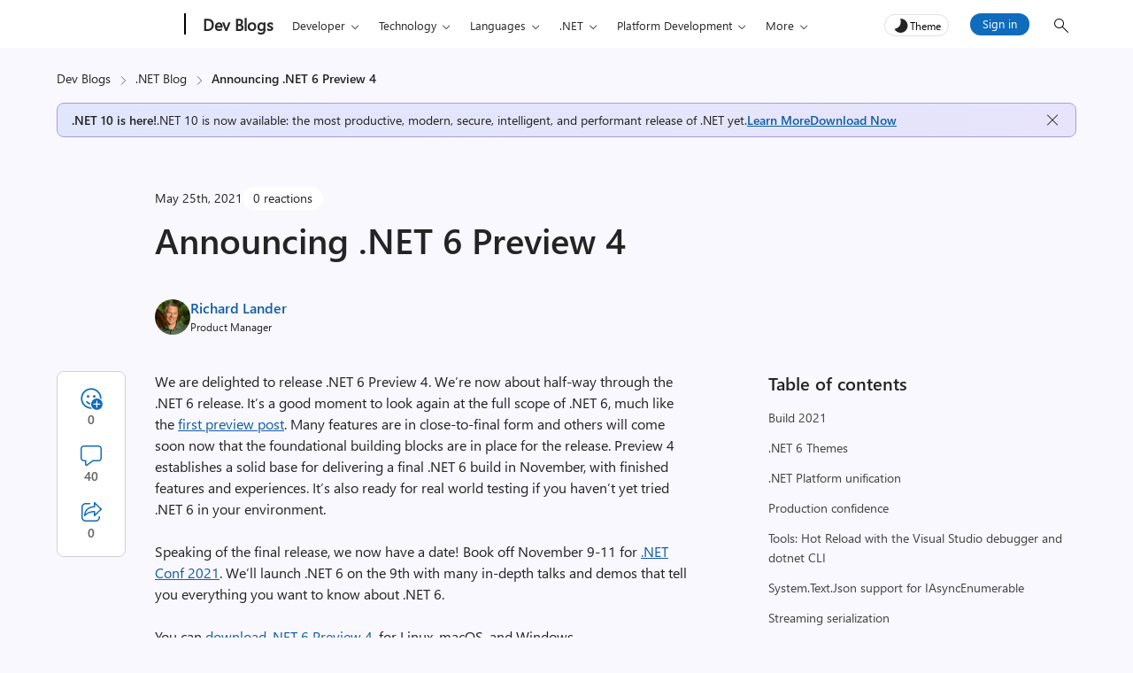

--- FILE ---
content_type: text/html; charset=UTF-8
request_url: https://devblogs.microsoft.com/dotnet/announcing-net-6-preview-4/
body_size: 78045
content:
<!DOCTYPE html>
<html lang="en-US" theme="light">

<head>
	<meta charset="UTF-8">
	<script>
		// Initialize theme from localStorage or system preference
		let theme = localStorage.getItem('theme') || (window.matchMedia && window.matchMedia('(prefers-color-scheme: dark)').matches ? 'dark' : 'light');
		document.documentElement.setAttribute('theme', theme);
		const metaTag = document.createElement('meta');
		metaTag.setAttribute('name', 'awa-ver');
		metaTag.content = theme;
		document.head.appendChild(metaTag);
		isDarkTheme = theme === 'dark';
	</script>
	<meta http-equiv="X-UA-Compatible" content="IE=edge">
			<meta name="awa-pageType" content="post" />
				<meta name="awa-product" content=".NET Blog" />
				<meta name="awa-asst" content="33036" />
			
			<meta name="awa-xtopic" content=".NET, .NET Core">	
		
	<meta name="viewport" content="width=device-width, initial-scale=1, shrink-to-fit=no">
	<title>Announcing .NET 6 Preview 4 - .NET Blog</title>
	<meta name="mobile-web-app-capable" content="yes">
	<meta name="color-scheme" content="dark light">
	<meta name="apple-mobile-web-app-capable" content="yes">
	<meta name="apple-mobile-web-app-title" content=".NET Blog - Free. Cross-platform. Open source. A developer platform for building all your apps.">
	<link rel="profile" href="http://gmpg.org/xfn/11">
	<link rel="pingback" href="https://devblogs.microsoft.com/dotnet/xmlrpc.php">
		<!-- [Begin] JSLL SHIM (1DS) domain prefetch  -->
	<link rel="preconnect" href="//js.monitor.azure.com" crossorigin>
	<link rel="preconnect" href="//browser.events.data.microsoft.com" crossorigin>
	<!-- [END] JSLL SHIM (1DS) domain prefetch  -->
	<meta name='robots' content='index, follow, max-image-preview:large, max-snippet:-1, max-video-preview:-1' />

	<!-- This site is optimized with the Yoast SEO Premium plugin v26.6 (Yoast SEO v26.6) - https://yoast.com/wordpress/plugins/seo/ -->
	<link rel="canonical" href="https://devblogs.microsoft.com/dotnet/announcing-net-6-preview-4/" />
	<meta property="og:locale" content="en_US" />
	<meta property="og:type" content="article" />
	<meta property="og:title" content="Announcing .NET 6 Preview 4 - .NET Blog" />
	<meta property="og:description" content=".NET 6 Preview 4 is now available." />
	<meta property="og:url" content="https://devblogs.microsoft.com/dotnet/announcing-net-6-preview-4/" />
	<meta property="og:site_name" content=".NET Blog" />
	<meta property="article:published_time" content="2021-05-25T14:59:43+00:00" />
	<meta property="article:modified_time" content="2021-05-26T04:16:15+00:00" />
	<meta property="og:image" content="https://devblogs.microsoft.com/dotnet/wp-content/uploads/sites/10/2019/02/swimlane-cross-platform.png" />
	<meta property="og:image:width" content="636" />
	<meta property="og:image:height" content="300" />
	<meta property="og:image:type" content="image/png" />
	<meta name="author" content="Richard Lander" />
	<meta name="twitter:card" content="summary_large_image" />
	<meta name="twitter:creator" content="@https://twitter.com/runfaster2000" />
	<script type="application/ld+json" class="yoast-schema-graph">{"@context":"https://schema.org","@graph":[{"@type":"WebPage","@id":"https://devblogs.microsoft.com/dotnet/announcing-net-6-preview-4/","url":"https://devblogs.microsoft.com/dotnet/announcing-net-6-preview-4/","name":"Announcing .NET 6 Preview 4 - .NET Blog","isPartOf":{"@id":"https://devblogs.microsoft.com/dotnet/#website"},"primaryImageOfPage":{"@id":"https://devblogs.microsoft.com/dotnet/announcing-net-6-preview-4/#primaryimage"},"image":{"@id":"https://devblogs.microsoft.com/dotnet/announcing-net-6-preview-4/#primaryimage"},"thumbnailUrl":"https://devblogs.microsoft.com/dotnet/wp-content/uploads/sites/10/2019/02/swimlane-cross-platform.png","datePublished":"2021-05-25T14:59:43+00:00","dateModified":"2021-05-26T04:16:15+00:00","author":{"@id":"https://devblogs.microsoft.com/dotnet/#/schema/person/acef2ac55cfa516e13178bd5a0f6a071"},"inLanguage":"en-US","potentialAction":[{"@type":"ReadAction","target":["https://devblogs.microsoft.com/dotnet/announcing-net-6-preview-4/"]}]},{"@type":"ImageObject","inLanguage":"en-US","@id":"https://devblogs.microsoft.com/dotnet/announcing-net-6-preview-4/#primaryimage","url":"https://devblogs.microsoft.com/dotnet/wp-content/uploads/sites/10/2019/02/swimlane-cross-platform.png","contentUrl":"https://devblogs.microsoft.com/dotnet/wp-content/uploads/sites/10/2019/02/swimlane-cross-platform.png","width":636,"height":300,"caption":"Conversation about crossgen2"},{"@type":"WebSite","@id":"https://devblogs.microsoft.com/dotnet/#website","url":"https://devblogs.microsoft.com/dotnet/","name":".NET Blog","description":"Free. Cross-platform. Open source. A developer platform for building all your apps.","potentialAction":[{"@type":"SearchAction","target":{"@type":"EntryPoint","urlTemplate":"https://devblogs.microsoft.com/dotnet/?s={search_term_string}"},"query-input":{"@type":"PropertyValueSpecification","valueRequired":true,"valueName":"search_term_string"}}],"inLanguage":"en-US"},{"@type":"Person","@id":"https://devblogs.microsoft.com/dotnet/#/schema/person/acef2ac55cfa516e13178bd5a0f6a071","name":"Richard Lander","image":{"@type":"ImageObject","inLanguage":"en-US","@id":"https://devblogs.microsoft.com/dotnet/#/schema/person/image/","url":"https://devblogs.microsoft.com/dotnet/wp-content/uploads/sites/10/2021/02/rich-150x150.jpg","contentUrl":"https://devblogs.microsoft.com/dotnet/wp-content/uploads/sites/10/2021/02/rich-150x150.jpg","caption":"Richard Lander"},"description":"Richard Lander is a Program Manager on the .NET team. He works on making .NET work great in memory-limited Docker containers, on Arm hardware like the Raspberry Pi, and enabling GPIO programming and IoT scenarios. He is part of the design team that defines new .NET runtime capabilities and features. Favourite fantasy: Dune and Doctor Who. He grew up in Canada and New Zealand.","sameAs":["https://x.com/https://twitter.com/runfaster2000"],"url":"https://devblogs.microsoft.com/dotnet/author/rlander/"}]}</script>
	<!-- / Yoast SEO Premium plugin. -->


<link rel="alternate" type="application/rss+xml" title=".NET Blog &raquo; Announcing .NET 6 Preview 4 Comments Feed" href="https://devblogs.microsoft.com/dotnet/announcing-net-6-preview-4/feed/" />
<link rel="alternate" title="oEmbed (JSON)" type="application/json+oembed" href="https://devblogs.microsoft.com/dotnet/wp-json/oembed/1.0/embed?url=https%3A%2F%2Fdevblogs.microsoft.com%2Fdotnet%2Fannouncing-net-6-preview-4%2F" />
<link rel="alternate" title="oEmbed (XML)" type="text/xml+oembed" href="https://devblogs.microsoft.com/dotnet/wp-json/oembed/1.0/embed?url=https%3A%2F%2Fdevblogs.microsoft.com%2Fdotnet%2Fannouncing-net-6-preview-4%2F&#038;format=xml" />
<style id='wp-img-auto-sizes-contain-inline-css' type='text/css'>
img:is([sizes=auto i],[sizes^="auto," i]){contain-intrinsic-size:3000px 1500px}
/*# sourceURL=wp-img-auto-sizes-contain-inline-css */
</style>
<style id='wp-emoji-styles-inline-css' type='text/css'>

	img.wp-smiley, img.emoji {
		display: inline !important;
		border: none !important;
		box-shadow: none !important;
		height: 1em !important;
		width: 1em !important;
		margin: 0 0.07em !important;
		vertical-align: -0.1em !important;
		background: none !important;
		padding: 0 !important;
	}
/*# sourceURL=wp-emoji-styles-inline-css */
</style>
<style id='wp-block-library-inline-css' type='text/css'>
:root{--wp-block-synced-color:#7a00df;--wp-block-synced-color--rgb:122,0,223;--wp-bound-block-color:var(--wp-block-synced-color);--wp-editor-canvas-background:#ddd;--wp-admin-theme-color:#007cba;--wp-admin-theme-color--rgb:0,124,186;--wp-admin-theme-color-darker-10:#006ba1;--wp-admin-theme-color-darker-10--rgb:0,107,160.5;--wp-admin-theme-color-darker-20:#005a87;--wp-admin-theme-color-darker-20--rgb:0,90,135;--wp-admin-border-width-focus:2px}@media (min-resolution:192dpi){:root{--wp-admin-border-width-focus:1.5px}}.wp-element-button{cursor:pointer}:root .has-very-light-gray-background-color{background-color:#eee}:root .has-very-dark-gray-background-color{background-color:#313131}:root .has-very-light-gray-color{color:#eee}:root .has-very-dark-gray-color{color:#313131}:root .has-vivid-green-cyan-to-vivid-cyan-blue-gradient-background{background:linear-gradient(135deg,#00d084,#0693e3)}:root .has-purple-crush-gradient-background{background:linear-gradient(135deg,#34e2e4,#4721fb 50%,#ab1dfe)}:root .has-hazy-dawn-gradient-background{background:linear-gradient(135deg,#faaca8,#dad0ec)}:root .has-subdued-olive-gradient-background{background:linear-gradient(135deg,#fafae1,#67a671)}:root .has-atomic-cream-gradient-background{background:linear-gradient(135deg,#fdd79a,#004a59)}:root .has-nightshade-gradient-background{background:linear-gradient(135deg,#330968,#31cdcf)}:root .has-midnight-gradient-background{background:linear-gradient(135deg,#020381,#2874fc)}:root{--wp--preset--font-size--normal:16px;--wp--preset--font-size--huge:42px}.has-regular-font-size{font-size:1em}.has-larger-font-size{font-size:2.625em}.has-normal-font-size{font-size:var(--wp--preset--font-size--normal)}.has-huge-font-size{font-size:var(--wp--preset--font-size--huge)}.has-text-align-center{text-align:center}.has-text-align-left{text-align:left}.has-text-align-right{text-align:right}.has-fit-text{white-space:nowrap!important}#end-resizable-editor-section{display:none}.aligncenter{clear:both}.items-justified-left{justify-content:flex-start}.items-justified-center{justify-content:center}.items-justified-right{justify-content:flex-end}.items-justified-space-between{justify-content:space-between}.screen-reader-text{border:0;clip-path:inset(50%);height:1px;margin:-1px;overflow:hidden;padding:0;position:absolute;width:1px;word-wrap:normal!important}.screen-reader-text:focus{background-color:#ddd;clip-path:none;color:#444;display:block;font-size:1em;height:auto;left:5px;line-height:normal;padding:15px 23px 14px;text-decoration:none;top:5px;width:auto;z-index:100000}html :where(.has-border-color){border-style:solid}html :where([style*=border-top-color]){border-top-style:solid}html :where([style*=border-right-color]){border-right-style:solid}html :where([style*=border-bottom-color]){border-bottom-style:solid}html :where([style*=border-left-color]){border-left-style:solid}html :where([style*=border-width]){border-style:solid}html :where([style*=border-top-width]){border-top-style:solid}html :where([style*=border-right-width]){border-right-style:solid}html :where([style*=border-bottom-width]){border-bottom-style:solid}html :where([style*=border-left-width]){border-left-style:solid}html :where(img[class*=wp-image-]){height:auto;max-width:100%}:where(figure){margin:0 0 1em}html :where(.is-position-sticky){--wp-admin--admin-bar--position-offset:var(--wp-admin--admin-bar--height,0px)}@media screen and (max-width:600px){html :where(.is-position-sticky){--wp-admin--admin-bar--position-offset:0px}}

/*# sourceURL=wp-block-library-inline-css */
</style><style id='global-styles-inline-css' type='text/css'>
:root{--wp--preset--aspect-ratio--square: 1;--wp--preset--aspect-ratio--4-3: 4/3;--wp--preset--aspect-ratio--3-4: 3/4;--wp--preset--aspect-ratio--3-2: 3/2;--wp--preset--aspect-ratio--2-3: 2/3;--wp--preset--aspect-ratio--16-9: 16/9;--wp--preset--aspect-ratio--9-16: 9/16;--wp--preset--color--black: #000000;--wp--preset--color--cyan-bluish-gray: #abb8c3;--wp--preset--color--white: #ffffff;--wp--preset--color--pale-pink: #f78da7;--wp--preset--color--vivid-red: #cf2e2e;--wp--preset--color--luminous-vivid-orange: #ff6900;--wp--preset--color--luminous-vivid-amber: #fcb900;--wp--preset--color--light-green-cyan: #7bdcb5;--wp--preset--color--vivid-green-cyan: #00d084;--wp--preset--color--pale-cyan-blue: #8ed1fc;--wp--preset--color--vivid-cyan-blue: #0693e3;--wp--preset--color--vivid-purple: #9b51e0;--wp--preset--gradient--vivid-cyan-blue-to-vivid-purple: linear-gradient(135deg,rgb(6,147,227) 0%,rgb(155,81,224) 100%);--wp--preset--gradient--light-green-cyan-to-vivid-green-cyan: linear-gradient(135deg,rgb(122,220,180) 0%,rgb(0,208,130) 100%);--wp--preset--gradient--luminous-vivid-amber-to-luminous-vivid-orange: linear-gradient(135deg,rgb(252,185,0) 0%,rgb(255,105,0) 100%);--wp--preset--gradient--luminous-vivid-orange-to-vivid-red: linear-gradient(135deg,rgb(255,105,0) 0%,rgb(207,46,46) 100%);--wp--preset--gradient--very-light-gray-to-cyan-bluish-gray: linear-gradient(135deg,rgb(238,238,238) 0%,rgb(169,184,195) 100%);--wp--preset--gradient--cool-to-warm-spectrum: linear-gradient(135deg,rgb(74,234,220) 0%,rgb(151,120,209) 20%,rgb(207,42,186) 40%,rgb(238,44,130) 60%,rgb(251,105,98) 80%,rgb(254,248,76) 100%);--wp--preset--gradient--blush-light-purple: linear-gradient(135deg,rgb(255,206,236) 0%,rgb(152,150,240) 100%);--wp--preset--gradient--blush-bordeaux: linear-gradient(135deg,rgb(254,205,165) 0%,rgb(254,45,45) 50%,rgb(107,0,62) 100%);--wp--preset--gradient--luminous-dusk: linear-gradient(135deg,rgb(255,203,112) 0%,rgb(199,81,192) 50%,rgb(65,88,208) 100%);--wp--preset--gradient--pale-ocean: linear-gradient(135deg,rgb(255,245,203) 0%,rgb(182,227,212) 50%,rgb(51,167,181) 100%);--wp--preset--gradient--electric-grass: linear-gradient(135deg,rgb(202,248,128) 0%,rgb(113,206,126) 100%);--wp--preset--gradient--midnight: linear-gradient(135deg,rgb(2,3,129) 0%,rgb(40,116,252) 100%);--wp--preset--font-size--small: 13px;--wp--preset--font-size--medium: 20px;--wp--preset--font-size--large: 36px;--wp--preset--font-size--x-large: 42px;--wp--preset--spacing--20: 0.44rem;--wp--preset--spacing--30: 0.67rem;--wp--preset--spacing--40: 1rem;--wp--preset--spacing--50: 1.5rem;--wp--preset--spacing--60: 2.25rem;--wp--preset--spacing--70: 3.38rem;--wp--preset--spacing--80: 5.06rem;--wp--preset--shadow--natural: 6px 6px 9px rgba(0, 0, 0, 0.2);--wp--preset--shadow--deep: 12px 12px 50px rgba(0, 0, 0, 0.4);--wp--preset--shadow--sharp: 6px 6px 0px rgba(0, 0, 0, 0.2);--wp--preset--shadow--outlined: 6px 6px 0px -3px rgb(255, 255, 255), 6px 6px rgb(0, 0, 0);--wp--preset--shadow--crisp: 6px 6px 0px rgb(0, 0, 0);}:root { --wp--style--global--content-size: 840px;--wp--style--global--wide-size: 840px; }:where(body) { margin: 0; }.wp-site-blocks > .alignleft { float: left; margin-right: 2em; }.wp-site-blocks > .alignright { float: right; margin-left: 2em; }.wp-site-blocks > .aligncenter { justify-content: center; margin-left: auto; margin-right: auto; }:where(.is-layout-flex){gap: 0.5em;}:where(.is-layout-grid){gap: 0.5em;}.is-layout-flow > .alignleft{float: left;margin-inline-start: 0;margin-inline-end: 2em;}.is-layout-flow > .alignright{float: right;margin-inline-start: 2em;margin-inline-end: 0;}.is-layout-flow > .aligncenter{margin-left: auto !important;margin-right: auto !important;}.is-layout-constrained > .alignleft{float: left;margin-inline-start: 0;margin-inline-end: 2em;}.is-layout-constrained > .alignright{float: right;margin-inline-start: 2em;margin-inline-end: 0;}.is-layout-constrained > .aligncenter{margin-left: auto !important;margin-right: auto !important;}.is-layout-constrained > :where(:not(.alignleft):not(.alignright):not(.alignfull)){max-width: var(--wp--style--global--content-size);margin-left: auto !important;margin-right: auto !important;}.is-layout-constrained > .alignwide{max-width: var(--wp--style--global--wide-size);}body .is-layout-flex{display: flex;}.is-layout-flex{flex-wrap: wrap;align-items: center;}.is-layout-flex > :is(*, div){margin: 0;}body .is-layout-grid{display: grid;}.is-layout-grid > :is(*, div){margin: 0;}body{padding-top: 0px;padding-right: 0px;padding-bottom: 0px;padding-left: 0px;}a:where(:not(.wp-element-button)){text-decoration: underline;}:root :where(.wp-element-button, .wp-block-button__link){background-color: #32373c;border-width: 0;color: #fff;font-family: inherit;font-size: inherit;font-style: inherit;font-weight: inherit;letter-spacing: inherit;line-height: inherit;padding-top: calc(0.667em + 2px);padding-right: calc(1.333em + 2px);padding-bottom: calc(0.667em + 2px);padding-left: calc(1.333em + 2px);text-decoration: none;text-transform: inherit;}.has-black-color{color: var(--wp--preset--color--black) !important;}.has-cyan-bluish-gray-color{color: var(--wp--preset--color--cyan-bluish-gray) !important;}.has-white-color{color: var(--wp--preset--color--white) !important;}.has-pale-pink-color{color: var(--wp--preset--color--pale-pink) !important;}.has-vivid-red-color{color: var(--wp--preset--color--vivid-red) !important;}.has-luminous-vivid-orange-color{color: var(--wp--preset--color--luminous-vivid-orange) !important;}.has-luminous-vivid-amber-color{color: var(--wp--preset--color--luminous-vivid-amber) !important;}.has-light-green-cyan-color{color: var(--wp--preset--color--light-green-cyan) !important;}.has-vivid-green-cyan-color{color: var(--wp--preset--color--vivid-green-cyan) !important;}.has-pale-cyan-blue-color{color: var(--wp--preset--color--pale-cyan-blue) !important;}.has-vivid-cyan-blue-color{color: var(--wp--preset--color--vivid-cyan-blue) !important;}.has-vivid-purple-color{color: var(--wp--preset--color--vivid-purple) !important;}.has-black-background-color{background-color: var(--wp--preset--color--black) !important;}.has-cyan-bluish-gray-background-color{background-color: var(--wp--preset--color--cyan-bluish-gray) !important;}.has-white-background-color{background-color: var(--wp--preset--color--white) !important;}.has-pale-pink-background-color{background-color: var(--wp--preset--color--pale-pink) !important;}.has-vivid-red-background-color{background-color: var(--wp--preset--color--vivid-red) !important;}.has-luminous-vivid-orange-background-color{background-color: var(--wp--preset--color--luminous-vivid-orange) !important;}.has-luminous-vivid-amber-background-color{background-color: var(--wp--preset--color--luminous-vivid-amber) !important;}.has-light-green-cyan-background-color{background-color: var(--wp--preset--color--light-green-cyan) !important;}.has-vivid-green-cyan-background-color{background-color: var(--wp--preset--color--vivid-green-cyan) !important;}.has-pale-cyan-blue-background-color{background-color: var(--wp--preset--color--pale-cyan-blue) !important;}.has-vivid-cyan-blue-background-color{background-color: var(--wp--preset--color--vivid-cyan-blue) !important;}.has-vivid-purple-background-color{background-color: var(--wp--preset--color--vivid-purple) !important;}.has-black-border-color{border-color: var(--wp--preset--color--black) !important;}.has-cyan-bluish-gray-border-color{border-color: var(--wp--preset--color--cyan-bluish-gray) !important;}.has-white-border-color{border-color: var(--wp--preset--color--white) !important;}.has-pale-pink-border-color{border-color: var(--wp--preset--color--pale-pink) !important;}.has-vivid-red-border-color{border-color: var(--wp--preset--color--vivid-red) !important;}.has-luminous-vivid-orange-border-color{border-color: var(--wp--preset--color--luminous-vivid-orange) !important;}.has-luminous-vivid-amber-border-color{border-color: var(--wp--preset--color--luminous-vivid-amber) !important;}.has-light-green-cyan-border-color{border-color: var(--wp--preset--color--light-green-cyan) !important;}.has-vivid-green-cyan-border-color{border-color: var(--wp--preset--color--vivid-green-cyan) !important;}.has-pale-cyan-blue-border-color{border-color: var(--wp--preset--color--pale-cyan-blue) !important;}.has-vivid-cyan-blue-border-color{border-color: var(--wp--preset--color--vivid-cyan-blue) !important;}.has-vivid-purple-border-color{border-color: var(--wp--preset--color--vivid-purple) !important;}.has-vivid-cyan-blue-to-vivid-purple-gradient-background{background: var(--wp--preset--gradient--vivid-cyan-blue-to-vivid-purple) !important;}.has-light-green-cyan-to-vivid-green-cyan-gradient-background{background: var(--wp--preset--gradient--light-green-cyan-to-vivid-green-cyan) !important;}.has-luminous-vivid-amber-to-luminous-vivid-orange-gradient-background{background: var(--wp--preset--gradient--luminous-vivid-amber-to-luminous-vivid-orange) !important;}.has-luminous-vivid-orange-to-vivid-red-gradient-background{background: var(--wp--preset--gradient--luminous-vivid-orange-to-vivid-red) !important;}.has-very-light-gray-to-cyan-bluish-gray-gradient-background{background: var(--wp--preset--gradient--very-light-gray-to-cyan-bluish-gray) !important;}.has-cool-to-warm-spectrum-gradient-background{background: var(--wp--preset--gradient--cool-to-warm-spectrum) !important;}.has-blush-light-purple-gradient-background{background: var(--wp--preset--gradient--blush-light-purple) !important;}.has-blush-bordeaux-gradient-background{background: var(--wp--preset--gradient--blush-bordeaux) !important;}.has-luminous-dusk-gradient-background{background: var(--wp--preset--gradient--luminous-dusk) !important;}.has-pale-ocean-gradient-background{background: var(--wp--preset--gradient--pale-ocean) !important;}.has-electric-grass-gradient-background{background: var(--wp--preset--gradient--electric-grass) !important;}.has-midnight-gradient-background{background: var(--wp--preset--gradient--midnight) !important;}.has-small-font-size{font-size: var(--wp--preset--font-size--small) !important;}.has-medium-font-size{font-size: var(--wp--preset--font-size--medium) !important;}.has-large-font-size{font-size: var(--wp--preset--font-size--large) !important;}.has-x-large-font-size{font-size: var(--wp--preset--font-size--x-large) !important;}
/*# sourceURL=global-styles-inline-css */
</style>

<link rel='stylesheet' id='mpp_gutenberg-css' href='https://devblogs.microsoft.com/dotnet/wp-content/plugins/metronet-profile-picture/dist/blocks.style.build.css?ver=2.6.3' type='text/css' media='all' />
<link rel='stylesheet' id='devblogs-lightbox-css-css' href='https://devblogs.microsoft.com/dotnet/wp-content/plugins/devblogs-lightbox/assets/css/lightbox.css?ver=1760648051' type='text/css' media='all' />
<link rel='stylesheet' id='newsletter-css' href='https://devblogs.microsoft.com/dotnet/wp-content/plugins/newsletter/style.css?ver=9.1.0' type='text/css' media='all' />
<link rel='stylesheet' id='newsletter-country-sync-css-css' href='https://devblogs.microsoft.com/dotnet/wp-content/plugins/newsletter-country-sync/css/newsletter-style.css?ver=1765306752' type='text/css' media='all' />
<link rel='stylesheet' id='devblogs-evo-styles-css' href='https://devblogs.microsoft.com/dotnet/wp-content/themes/devblogs-evo/css/theme.min.css?ver=1.4.0.1765476597' type='text/css' media='all' />
<link rel='stylesheet' id='fabric-icons-css' href='https://devblogs.microsoft.com/dotnet/wp-content/plugins/fabric-icon-manager/assets/css/fabric-icons.css?ver=1699358813' type='text/css' media='all' />
<link rel='stylesheet' id='dev-comments-evo-style-css' href='https://devblogs.microsoft.com/dotnet/wp-content/plugins/devblogs-comments-evo/admin/css/simplecomments.min.css?ver=1768340372' type='text/css' media='all' />
<link rel='stylesheet' id='dashicons-css' href='https://devblogs.microsoft.com/dotnet/wp-includes/css/dashicons.min.css' type='text/css' media='all' />
<link rel='stylesheet' id='editor-buttons-css' href='https://devblogs.microsoft.com/dotnet/wp-includes/css/editor.min.css' type='text/css' media='all' />
<link rel='stylesheet' id='block-custom-css' href='https://devblogs.microsoft.com/dotnet/wp-content/plugins/devblogs-blocks/assets/block-custom.css' type='text/css' media='all' />
<link rel='stylesheet' id='highlight-css-css' href='https://devblogs.microsoft.com/dotnet/wp-content/plugins/devblogs-blocks/assets/highlight.css' type='text/css' media='all' />
<script type="text/javascript">
            window._nslDOMReady = (function () {
                const executedCallbacks = new Set();
            
                return function (callback) {
                    /**
                    * Third parties might dispatch DOMContentLoaded events, so we need to ensure that we only run our callback once!
                    */
                    if (executedCallbacks.has(callback)) return;
            
                    const wrappedCallback = function () {
                        if (executedCallbacks.has(callback)) return;
                        executedCallbacks.add(callback);
                        callback();
                    };
            
                    if (document.readyState === "complete" || document.readyState === "interactive") {
                        wrappedCallback();
                    } else {
                        document.addEventListener("DOMContentLoaded", wrappedCallback);
                    }
                };
            })();
        </script><script type="text/javascript" src="https://devblogs.microsoft.com/dotnet/wp-includes/js/jquery/jquery.min.js?ver=3.7.1" id="jquery-core-js"></script>
<script type="text/javascript" src="https://devblogs.microsoft.com/dotnet/wp-content/themes/devblogs-evo/js/back-to-top.min.js?ver=1737047887" id="back-to-top-script-js"></script>
<link rel="https://api.w.org/" href="https://devblogs.microsoft.com/dotnet/wp-json/" /><link rel="alternate" title="JSON" type="application/json" href="https://devblogs.microsoft.com/dotnet/wp-json/wp/v2/posts/33036" /><link rel="EditURI" type="application/rsd+xml" title="RSD" href="https://devblogs.microsoft.com/dotnet/xmlrpc.php?rsd" />
<link rel='shortlink' href='https://devblogs.microsoft.com/dotnet/?p=33036' />
<script type="application/ld+json">{"@context":"https:\/\/schema.org","@type":"BreadcrumbList","itemListElement":[{"@type":"ListItem","position":1,"name":"Dev Blogs","item":"https:\/\/devblogs.microsoft.com\/"},{"@type":"ListItem","position":2,"name":".NET Blog","item":"https:\/\/devblogs.microsoft.com\/dotnet\/"},{"@type":"ListItem","position":3,"name":"Announcing .NET 6 Preview 4","item":"https:\/\/devblogs.microsoft.com\/dotnet\/announcing-net-6-preview-4\/"}]}</script>		<script type="text/javascript">
				(function(c,l,a,r,i,t,y){
					c[a]=c[a]||function(){(c[a].q=c[a].q||[]).push(arguments)};t=l.createElement(r);t.async=1;
					t.src="https://www.clarity.ms/tag/"+i+"?ref=wordpress";y=l.getElementsByTagName(r)[0];y.parentNode.insertBefore(t,y);
				})(window, document, "clarity", "script", "jmy8eheejj");
		</script>
		<meta name="generator" content="performance-lab 4.0.0; plugins: webp-uploads">
<meta name="generator" content="webp-uploads 2.6.0">
<style>#respond h3#reply-title{display:none;}</style><link rel="icon" href="https://devblogs.microsoft.com/dotnet/wp-content/uploads/sites/10/2024/10/Microsoft-favicon-48x48.jpg" sizes="32x32" />
<link rel="icon" href="https://devblogs.microsoft.com/dotnet/wp-content/uploads/sites/10/2024/10/Microsoft-favicon-300x300.jpg" sizes="192x192" />
<link rel="apple-touch-icon" href="https://devblogs.microsoft.com/dotnet/wp-content/uploads/sites/10/2024/10/Microsoft-favicon-300x300.jpg" />
<meta name="msapplication-TileImage" content="https://devblogs.microsoft.com/dotnet/wp-content/uploads/sites/10/2024/10/Microsoft-favicon-300x300.jpg" />
<style type="text/css">div.nsl-container[data-align="left"] {
    text-align: left;
}

div.nsl-container[data-align="center"] {
    text-align: center;
}

div.nsl-container[data-align="right"] {
    text-align: right;
}


div.nsl-container div.nsl-container-buttons a[data-plugin="nsl"] {
    text-decoration: none;
    box-shadow: none;
    border: 0;
}

div.nsl-container .nsl-container-buttons {
    display: flex;
    padding: 5px 0;
}

div.nsl-container.nsl-container-block .nsl-container-buttons {
    display: inline-grid;
    grid-template-columns: minmax(145px, auto);
}

div.nsl-container-block-fullwidth .nsl-container-buttons {
    flex-flow: column;
    align-items: center;
}

div.nsl-container-block-fullwidth .nsl-container-buttons a,
div.nsl-container-block .nsl-container-buttons a {
    flex: 1 1 auto;
    display: block;
    margin: 5px 0;
    width: 100%;
}

div.nsl-container-inline {
    margin: -5px;
    text-align: left;
}

div.nsl-container-inline .nsl-container-buttons {
    justify-content: center;
    flex-wrap: wrap;
}

div.nsl-container-inline .nsl-container-buttons a {
    margin: 5px;
    display: inline-block;
}

div.nsl-container-grid .nsl-container-buttons {
    flex-flow: row;
    align-items: center;
    flex-wrap: wrap;
}

div.nsl-container-grid .nsl-container-buttons a {
    flex: 1 1 auto;
    display: block;
    margin: 5px;
    max-width: 280px;
    width: 100%;
}

@media only screen and (min-width: 650px) {
    div.nsl-container-grid .nsl-container-buttons a {
        width: auto;
    }
}

div.nsl-container .nsl-button {
    cursor: pointer;
    vertical-align: top;
    border-radius: 4px;
}

div.nsl-container .nsl-button-default {
    color: #fff;
    display: flex;
}

div.nsl-container .nsl-button-icon {
    display: inline-block;
}

div.nsl-container .nsl-button-svg-container {
    flex: 0 0 auto;
    padding: 8px;
    display: flex;
    align-items: center;
}

div.nsl-container svg {
    height: 24px;
    width: 24px;
    vertical-align: top;
}

div.nsl-container .nsl-button-default div.nsl-button-label-container {
    margin: 0 24px 0 12px;
    padding: 10px 0;
    font-family: Helvetica, Arial, sans-serif;
    font-size: 16px;
    line-height: 20px;
    letter-spacing: .25px;
    overflow: hidden;
    text-align: center;
    text-overflow: clip;
    white-space: nowrap;
    flex: 1 1 auto;
    -webkit-font-smoothing: antialiased;
    -moz-osx-font-smoothing: grayscale;
    text-transform: none;
    display: inline-block;
}

div.nsl-container .nsl-button-google[data-skin="light"] {
    box-shadow: inset 0 0 0 1px #747775;
    color: #1f1f1f;
}

div.nsl-container .nsl-button-google[data-skin="dark"] {
    box-shadow: inset 0 0 0 1px #8E918F;
    color: #E3E3E3;
}

div.nsl-container .nsl-button-google[data-skin="neutral"] {
    color: #1F1F1F;
}

div.nsl-container .nsl-button-google div.nsl-button-label-container {
    font-family: "Roboto Medium", Roboto, Helvetica, Arial, sans-serif;
}

div.nsl-container .nsl-button-apple .nsl-button-svg-container {
    padding: 0 6px;
}

div.nsl-container .nsl-button-apple .nsl-button-svg-container svg {
    height: 40px;
    width: auto;
}

div.nsl-container .nsl-button-apple[data-skin="light"] {
    color: #000;
    box-shadow: 0 0 0 1px #000;
}

div.nsl-container .nsl-button-facebook[data-skin="white"] {
    color: #000;
    box-shadow: inset 0 0 0 1px #000;
}

div.nsl-container .nsl-button-facebook[data-skin="light"] {
    color: #1877F2;
    box-shadow: inset 0 0 0 1px #1877F2;
}

div.nsl-container .nsl-button-spotify[data-skin="white"] {
    color: #191414;
    box-shadow: inset 0 0 0 1px #191414;
}

div.nsl-container .nsl-button-apple div.nsl-button-label-container {
    font-size: 17px;
    font-family: -apple-system, BlinkMacSystemFont, "Segoe UI", Roboto, Helvetica, Arial, sans-serif, "Apple Color Emoji", "Segoe UI Emoji", "Segoe UI Symbol";
}

div.nsl-container .nsl-button-slack div.nsl-button-label-container {
    font-size: 17px;
    font-family: -apple-system, BlinkMacSystemFont, "Segoe UI", Roboto, Helvetica, Arial, sans-serif, "Apple Color Emoji", "Segoe UI Emoji", "Segoe UI Symbol";
}

div.nsl-container .nsl-button-slack[data-skin="light"] {
    color: #000000;
    box-shadow: inset 0 0 0 1px #DDDDDD;
}

div.nsl-container .nsl-button-tiktok[data-skin="light"] {
    color: #161823;
    box-shadow: 0 0 0 1px rgba(22, 24, 35, 0.12);
}


div.nsl-container .nsl-button-kakao {
    color: rgba(0, 0, 0, 0.85);
}

.nsl-clear {
    clear: both;
}

.nsl-container {
    clear: both;
}

.nsl-disabled-provider .nsl-button {
    filter: grayscale(1);
    opacity: 0.8;
}

/*Button align start*/

div.nsl-container-inline[data-align="left"] .nsl-container-buttons {
    justify-content: flex-start;
}

div.nsl-container-inline[data-align="center"] .nsl-container-buttons {
    justify-content: center;
}

div.nsl-container-inline[data-align="right"] .nsl-container-buttons {
    justify-content: flex-end;
}


div.nsl-container-grid[data-align="left"] .nsl-container-buttons {
    justify-content: flex-start;
}

div.nsl-container-grid[data-align="center"] .nsl-container-buttons {
    justify-content: center;
}

div.nsl-container-grid[data-align="right"] .nsl-container-buttons {
    justify-content: flex-end;
}

div.nsl-container-grid[data-align="space-around"] .nsl-container-buttons {
    justify-content: space-around;
}

div.nsl-container-grid[data-align="space-between"] .nsl-container-buttons {
    justify-content: space-between;
}

/* Button align end*/

/* Redirect */

#nsl-redirect-overlay {
    display: flex;
    flex-direction: column;
    justify-content: center;
    align-items: center;
    position: fixed;
    z-index: 1000000;
    left: 0;
    top: 0;
    width: 100%;
    height: 100%;
    backdrop-filter: blur(1px);
    background-color: RGBA(0, 0, 0, .32);;
}

#nsl-redirect-overlay-container {
    display: flex;
    flex-direction: column;
    justify-content: center;
    align-items: center;
    background-color: white;
    padding: 30px;
    border-radius: 10px;
}

#nsl-redirect-overlay-spinner {
    content: '';
    display: block;
    margin: 20px;
    border: 9px solid RGBA(0, 0, 0, .6);
    border-top: 9px solid #fff;
    border-radius: 50%;
    box-shadow: inset 0 0 0 1px RGBA(0, 0, 0, .6), 0 0 0 1px RGBA(0, 0, 0, .6);
    width: 40px;
    height: 40px;
    animation: nsl-loader-spin 2s linear infinite;
}

@keyframes nsl-loader-spin {
    0% {
        transform: rotate(0deg)
    }
    to {
        transform: rotate(360deg)
    }
}

#nsl-redirect-overlay-title {
    font-family: -apple-system, BlinkMacSystemFont, "Segoe UI", Roboto, Oxygen-Sans, Ubuntu, Cantarell, "Helvetica Neue", sans-serif;
    font-size: 18px;
    font-weight: bold;
    color: #3C434A;
}

#nsl-redirect-overlay-text {
    font-family: -apple-system, BlinkMacSystemFont, "Segoe UI", Roboto, Oxygen-Sans, Ubuntu, Cantarell, "Helvetica Neue", sans-serif;
    text-align: center;
    font-size: 14px;
    color: #3C434A;
}

/* Redirect END*/</style><style type="text/css">/* Notice fallback */
#nsl-notices-fallback {
    position: fixed;
    right: 10px;
    top: 10px;
    z-index: 10000;
}

.admin-bar #nsl-notices-fallback {
    top: 42px;
}

#nsl-notices-fallback > div {
    position: relative;
    background: #fff;
    border-left: 4px solid #fff;
    box-shadow: 0 1px 1px 0 rgba(0, 0, 0, .1);
    margin: 5px 15px 2px;
    padding: 1px 20px;
}

#nsl-notices-fallback > div.error {
    display: block;
    border-left-color: #dc3232;
}

#nsl-notices-fallback > div.updated {
    display: block;
    border-left-color: #46b450;
}

#nsl-notices-fallback p {
    margin: .5em 0;
    padding: 2px;
}

#nsl-notices-fallback > div:after {
    position: absolute;
    right: 5px;
    top: 5px;
    content: '\00d7';
    display: block;
    height: 16px;
    width: 16px;
    line-height: 16px;
    text-align: center;
    font-size: 20px;
    cursor: pointer;
}</style>	<!-- Start JSLL SHIM(1DS) Tags -->
	<script src="https://js.monitor.azure.com/scripts/c/ms.jsll-4.min.js" type="text/javascript"></script>
	<script type="text/javascript">
		var config = {
			useDefaultContentName: true,
			useShortNameForContentBlob: false,
//			disablePageUnloadEvents: [0, 1, 2],  // Try at top level for JSLL
			autoCapture: {
				pageView: true,
				onLoad: true,
				lineage: true,
				click: true,
				scroll: true,
				resize: false,
				jsError: true,
				addin: true,
				perf: true
			},
			disableUnloadBeacon: true,  // Disable deprecated unload event listeners
			urlCollectHash: true,
			urlCollectQuery: true,
			instrumentationKey: "31b03416b80d4fec81330cf396b8bf63-2db31b2d-ee29-4371-af87-871cba555f5a-7031",
			coreData: {
				appId: "MSDevBlogs",
			},
			// Initially set the GPC_DataSharingOptIn flag property in 1DS (One Data Source) to false
			advancedConfig: {
				propertyConfiguration: {
					gpcDataSharingOptIn: false
				}
			},
			callback: {
				pageName: function () { return document.title },
				contentUpdatePageTags: function () {

					return {
						metaTags: {
							'ver': theme
						},
					}
				},
				pageActionContentTags: function () {

					return {
						metaTags: {
							'ver': theme
						},
					}
				},
				pageActionPageTags: function () {

					return {
																			"pageType": "post",
																																													"pgauth": "Richard Lander",
																																									"authtype": "editor",
																																																						"pgtop": ".NET, .NET Core, ",
							 
					 				  metaTags: {
																					"publishedDate": '20210525',
											  'ver': theme
						},
					}
				},
				pageViewPageTags: function () {
					return {
																	"pageType": "post",
																																									"pgauth": "Richard Lander",
																																							"authtype": "editor",
																																																			"pgtop": ".NET, .NET Core, ",
																																							"metaTags": {
									"publishedDate": '20210525',
								}
												  
		  					}
				},
			}
		};
		awa.init(config);

		// Suppress Microsoft JSLL v4 internal unload event deprecation warnings
		// TODO: Remove when Microsoft updates JSLL to fix internal Application Insights Core JS deprecation
		(function() {
			const originalWarn = console.warn;
			console.warn = function(...args) {
				const message = args.join(' ');
				// Suppress specific deprecation warning from Microsoft's Application Insights SDK
				// Pattern specifically targets Microsoft SDK file path to avoid false positives
				if (message.includes('EventHelpers.js') && message.includes('deprecated')) {
					// Optionally log once for debugging (comment out for production)
					// if (!window._jsllWarningSuppressed) {
					//     console.log('[Suppressed JSLL SDK deprecation warning]');
					//     window._jsllWarningSuppressed = true;
					// }
					return;
				}
				originalWarn.apply(console, args);
			};
		})();	
	</script>
	<!-- END JSLL SHIM(1DS) Integration -->
	<script>
		/*! lazysizes - v4.1.3 | For lazy loading images */
		!function (a, b) { var c = b(a, a.document); a.lazySizes = c, "object" == typeof module && module.exports && (module.exports = c) }(window, function (a, b) { "use strict"; if (b.getElementsByClassName) { var c, d, e = b.documentElement, f = a.Date, g = a.HTMLPictureElement, h = "addEventListener", i = "getAttribute", j = a[h], k = a.setTimeout, l = a.requestAnimationFrame || k, m = a.requestIdleCallback, n = /^picture$/i, o = ["load", "error", "lazyincluded", "_lazyloaded"], p = {}, q = Array.prototype.forEach, r = function (a, b) { return p[b] || (p[b] = new RegExp("(\\s|^)" + b + "(\\s|$)")), p[b].test(a[i]("class") || "") && p[b] }, s = function (a, b) { r(a, b) || a.setAttribute("class", (a[i]("class") || "").trim() + " " + b) }, t = function (a, b) { var c; (c = r(a, b)) && a.setAttribute("class", (a[i]("class") || "").replace(c, " ")) }, u = function (a, b, c) { var d = c ? h : "removeEventListener"; c && u(a, b), o.forEach(function (c) { a[d](c, b) }) }, v = function (a, d, e, f, g) { var h = b.createEvent("Event"); return e || (e = {}), e.instance = c, h.initEvent(d, !f, !g), h.detail = e, a.dispatchEvent(h), h }, w = function (b, c) { var e; !g && (e = a.picturefill || d.pf) ? (c && c.src && !b[i]("srcset") && b.setAttribute("srcset", c.src), e({ reevaluate: !0, elements: [b] })) : c && c.src && (b.src = c.src) }, x = function (a, b) { return (getComputedStyle(a, null) || {})[b] }, y = function (a, b, c) { for (c = c || a.offsetWidth; c < d.minSize && b && !a._lazysizesWidth;)c = b.offsetWidth, b = b.parentNode; return c }, z = function () { var a, c, d = [], e = [], f = d, g = function () { var b = f; for (f = d.length ? e : d, a = !0, c = !1; b.length;)b.shift()(); a = !1 }, h = function (d, e) { a && !e ? d.apply(this, arguments) : (f.push(d), c || (c = !0, (b.hidden ? k : l)(g))) }; return h._lsFlush = g, h }(), A = function (a, b) { return b ? function () { z(a) } : function () { var b = this, c = arguments; z(function () { a.apply(b, c) }) } }, B = function (a) { var b, c = 0, e = d.throttleDelay, g = d.ricTimeout, h = function () { b = !1, c = f.now(), a() }, i = m && g > 49 ? function () { m(h, { timeout: g }), g !== d.ricTimeout && (g = d.ricTimeout) } : A(function () { k(h) }, !0); return function (a) { var d; (a = a === !0) && (g = 33), b || (b = !0, d = e - (f.now() - c), 0 > d && (d = 0), a || 9 > d ? i() : k(i, d)) } }, C = function (a) { var b, c, d = 99, e = function () { b = null, a() }, g = function () { var a = f.now() - c; d > a ? k(g, d - a) : (m || e)(e) }; return function () { c = f.now(), b || (b = k(g, d)) } }; !function () { var b, c = { lazyClass: "lazyload", loadedClass: "lazyloaded", loadingClass: "lazyloading", preloadClass: "lazypreload", errorClass: "lazyerror", autosizesClass: "lazyautosizes", srcAttr: "data-src", srcsetAttr: "data-srcset", sizesAttr: "data-sizes", minSize: 40, customMedia: {}, init: !0, expFactor: 1.5, hFac: .8, loadMode: 2, loadHidden: !0, ricTimeout: 0, throttleDelay: 125 }; d = a.lazySizesConfig || a.lazysizesConfig || {}; for (b in c) b in d || (d[b] = c[b]); a.lazySizesConfig = d, k(function () { d.init && F() }) }(); var D = function () { var g, l, m, o, p, y, D, F, G, H, I, J, K, L, M = /^img$/i, N = /^iframe$/i, O = "onscroll" in a && !/(gle|ing)bot/.test(navigator.userAgent), P = 0, Q = 0, R = 0, S = -1, T = function (a) { R--, a && a.target && u(a.target, T), (!a || 0 > R || !a.target) && (R = 0) }, U = function (a, c) { var d, f = a, g = "hidden" == x(b.body, "visibility") || "hidden" != x(a.parentNode, "visibility") && "hidden" != x(a, "visibility"); for (F -= c, I += c, G -= c, H += c; g && (f = f.offsetParent) && f != b.body && f != e;)g = (x(f, "opacity") || 1) > 0, g && "visible" != x(f, "overflow") && (d = f.getBoundingClientRect(), g = H > d.left && G < d.right && I > d.top - 1 && F < d.bottom + 1); return g }, V = function () { var a, f, h, j, k, m, n, p, q, r = c.elements; if ((o = d.loadMode) && 8 > R && (a = r.length)) { f = 0, S++, null == K && ("expand" in d || (d.expand = e.clientHeight > 500 && e.clientWidth > 500 ? 500 : 370), J = d.expand, K = J * d.expFactor), K > Q && 1 > R && S > 2 && o > 2 && !b.hidden ? (Q = K, S = 0) : Q = o > 1 && S > 1 && 6 > R ? J : P; for (; a > f; f++)if (r[f] && !r[f]._lazyRace) if (O) if ((p = r[f][i]("data-expand")) && (m = 1 * p) || (m = Q), q !== m && (y = innerWidth + m * L, D = innerHeight + m, n = -1 * m, q = m), h = r[f].getBoundingClientRect(), (I = h.bottom) >= n && (F = h.top) <= D && (H = h.right) >= n * L && (G = h.left) <= y && (I || H || G || F) && (d.loadHidden || "hidden" != x(r[f], "visibility")) && (l && 3 > R && !p && (3 > o || 4 > S) || U(r[f], m))) { if (ba(r[f]), k = !0, R > 9) break } else !k && l && !j && 4 > R && 4 > S && o > 2 && (g[0] || d.preloadAfterLoad) && (g[0] || !p && (I || H || G || F || "auto" != r[f][i](d.sizesAttr))) && (j = g[0] || r[f]); else ba(r[f]); j && !k && ba(j) } }, W = B(V), X = function (a) { s(a.target, d.loadedClass), t(a.target, d.loadingClass), u(a.target, Z), v(a.target, "lazyloaded") }, Y = A(X), Z = function (a) { Y({ target: a.target }) }, $ = function (a, b) { try { a.contentWindow.location.replace(b) } catch (c) { a.src = b } }, _ = function (a) { var b, c = a[i](d.srcsetAttr); (b = d.customMedia[a[i]("data-media") || a[i]("media")]) && a.setAttribute("media", b), c && a.setAttribute("srcset", c) }, aa = A(function (a, b, c, e, f) { var g, h, j, l, o, p; (o = v(a, "lazybeforeunveil", b)).defaultPrevented || (e && (c ? s(a, d.autosizesClass) : a.setAttribute("sizes", e)), h = a[i](d.srcsetAttr), g = a[i](d.srcAttr), f && (j = a.parentNode, l = j && n.test(j.nodeName || "")), p = b.firesLoad || "src" in a && (h || g || l), o = { target: a }, p && (u(a, T, !0), clearTimeout(m), m = k(T, 2500), s(a, d.loadingClass), u(a, Z, !0)), l && q.call(j.getElementsByTagName("source"), _), h ? a.setAttribute("srcset", h) : g && !l && (N.test(a.nodeName) ? $(a, g) : a.src = g), f && (h || l) && w(a, { src: g })), a._lazyRace && delete a._lazyRace, t(a, d.lazyClass), z(function () { (!p || a.complete && a.naturalWidth > 1) && (p ? T(o) : R--, X(o)) }, !0) }), ba = function (a) { var b, c = M.test(a.nodeName), e = c && (a[i](d.sizesAttr) || a[i]("sizes")), f = "auto" == e; (!f && l || !c || !a[i]("src") && !a.srcset || a.complete || r(a, d.errorClass) || !r(a, d.lazyClass)) && (b = v(a, "lazyunveilread").detail, f && E.updateElem(a, !0, a.offsetWidth), a._lazyRace = !0, R++, aa(a, b, f, e, c)) }, ca = function () { if (!l) { if (f.now() - p < 999) return void k(ca, 999); var a = C(function () { d.loadMode = 3, W() }); l = !0, d.loadMode = 3, W(), j("scroll", function () { 3 == d.loadMode && (d.loadMode = 2), a() }, !0) } }; return { _: function () { p = f.now(), c.elements = b.getElementsByClassName(d.lazyClass), g = b.getElementsByClassName(d.lazyClass + " " + d.preloadClass), L = d.hFac, j("scroll", W, !0), j("resize", W, !0), a.MutationObserver ? new MutationObserver(W).observe(e, { childList: !0, subtree: !0, attributes: !0 }) : (e[h]("DOMNodeInserted", W, !0), e[h]("DOMAttrModified", W, !0), setInterval(W, 999)), j("hashchange", W, !0), ["focus", "mouseover", "click", "load", "transitionend", "animationend", "webkitAnimationEnd"].forEach(function (a) { b[h](a, W, !0) }), /d$|^c/.test(b.readyState) ? ca() : (j("load", ca), b[h]("DOMContentLoaded", W), k(ca, 2e4)), c.elements.length ? (V(), z._lsFlush()) : W() }, checkElems: W, unveil: ba } }(), E = function () { var a, c = A(function (a, b, c, d) { var e, f, g; if (a._lazysizesWidth = d, d += "px", a.setAttribute("sizes", d), n.test(b.nodeName || "")) for (e = b.getElementsByTagName("source"), f = 0, g = e.length; g > f; f++)e[f].setAttribute("sizes", d); c.detail.dataAttr || w(a, c.detail) }), e = function (a, b, d) { var e, f = a.parentNode; f && (d = y(a, f, d), e = v(a, "lazybeforesizes", { width: d, dataAttr: !!b }), e.defaultPrevented || (d = e.detail.width, d && d !== a._lazysizesWidth && c(a, f, e, d))) }, f = function () { var b, c = a.length; if (c) for (b = 0; c > b; b++)e(a[b]) }, g = C(f); return { _: function () { a = b.getElementsByClassName(d.autosizesClass), j("resize", g) }, checkElems: g, updateElem: e } }(), F = function () { F.i || (F.i = !0, E._(), D._()) }; return c = { cfg: d, autoSizer: E, loader: D, init: F, uP: w, aC: s, rC: t, hC: r, fire: v, gW: y, rAF: z } } });
	</script>
	<div id="sr-announcer" class="visually-hidden" role="status" aria-live="polite"></div>
<link rel='stylesheet' id='buttons-css' href='https://devblogs.microsoft.com/dotnet/wp-includes/css/buttons.min.css' type='text/css' media='all' />
</head>

<body class="wp-singular post-template-default single single-post postid-33036 single-format-standard wp-theme-devblogs-evo">
	<!-- Star cookies banner  -->
	<!--<script src="https://wcpstatic.microsoft.com/mscc/lib/v2/wcp-consent.js"></script> -->

	<div id="cookie-banner"></div>
	
	<!-- end cookies banner  -->
		<!-- UHF header -->
	<div id="headerArea" class="uhf"  data-m='{"cN":"headerArea","cT":"Area_coreuiArea","id":"a1Body","sN":1,"aN":"Body"}'>
                <div id="headerRegion"      data-region-key="headerregion" data-m='{"cN":"headerRegion","cT":"Region_coreui-region","id":"r1a1","sN":1,"aN":"a1"}' >

    <div  id="headerUniversalHeader" data-m='{"cN":"headerUniversalHeader","cT":"Module_coreui-universalheader","id":"m1r1a1","sN":1,"aN":"r1a1"}'  data-module-id="Category|headerRegion|coreui-region|headerUniversalHeader|coreui-universalheader">
        


                        <div data-m='{"cN":"cookiebanner_cont","cT":"Container","id":"c1m1r1a1","sN":1,"aN":"m1r1a1"}'>

<div id="uhfCookieAlert" data-locale="en-us">
    <div id="msccBannerV2"></div>
</div>

                            
                        </div>




        <a id="uhfSkipToMain" class="m-skip-to-main" href="javascript:void(0)" data-href="#mainContent" tabindex="0" data-m='{"cN":"Skip to content_nonnav","id":"nn2m1r1a1","sN":2,"aN":"m1r1a1"}'>Skip to main content</a>


<header class="c-uhfh context-uhf no-js c-sgl-stck c-category-header " itemscope="itemscope" data-header-footprint="/DEV_Blogs/DEV_header-landing, fromService: True"   data-magict="true"   itemtype="http://schema.org/Organization">
    <div class="theme-light js-global-head f-closed  global-head-cont" data-m='{"cN":"Universal Header_cont","cT":"Container","id":"c3m1r1a1","sN":3,"aN":"m1r1a1"}'>
        <div class="c-uhfh-gcontainer-st">
            <button type="button" class="c-action-trigger c-glyph glyph-global-nav-button" aria-label="All Microsoft expand to see list of Microsoft products and services" initialState-label="All Microsoft expand to see list of Microsoft products and services" toggleState-label="Close All Microsoft list" aria-expanded="false" data-m='{"cN":"Mobile menu button_nonnav","id":"nn1c3m1r1a1","sN":1,"aN":"c3m1r1a1"}'></button>
            <button type="button" class="c-action-trigger c-glyph glyph-arrow-htmllegacy c-close-search" aria-label="Close search" aria-expanded="false" data-m='{"cN":"Close Search_nonnav","id":"nn2c3m1r1a1","sN":2,"aN":"c3m1r1a1"}'></button>
                    <a id="uhfLogo" class="c-logo c-sgl-stk-uhfLogo" itemprop="url" href="https://www.microsoft.com" aria-label="Microsoft" data-m='{"cN":"GlobalNav_Logo_cont","cT":"Container","id":"c3c3m1r1a1","sN":3,"aN":"c3m1r1a1"}'>
                        <img alt="" itemprop="logo" class="c-image" src="https://uhf.microsoft.com/images/microsoft/RE1Mu3b.png" role="presentation" aria-hidden="true" />
                        <span itemprop="name" role="presentation" aria-hidden="true">Microsoft</span>
                    </a>
            <div class="f-mobile-title">
                <button type="button" class="c-action-trigger c-glyph glyph-chevron-left" aria-label="See more menu options" data-m='{"cN":"Mobile back button_nonnav","id":"nn4c3m1r1a1","sN":4,"aN":"c3m1r1a1"}'></button>
                <span data-global-title="Microsoft home" class="js-mobile-title">Dev Blogs</span>
                <button type="button" class="c-action-trigger c-glyph glyph-chevron-right" aria-label="See more menu options" data-m='{"cN":"Mobile forward button_nonnav","id":"nn5c3m1r1a1","sN":5,"aN":"c3m1r1a1"}'></button>
            </div>
                    <div class="c-show-pipe x-hidden-vp-mobile-st">
                        <a id="uhfCatLogo" class="c-logo c-cat-logo" href="https://devblogs.microsoft.com" aria-label="Dev Blogs" itemprop="url" data-m='{"cN":"CatNav_Dev Blogs_nav","id":"n6c3m1r1a1","sN":6,"aN":"c3m1r1a1"}'>
                                <span>Dev Blogs</span>
                        </a>
                    </div>
                <div class="cat-logo-button-cont x-hidden">
                        <button type="button" id="uhfCatLogoButton" class="c-cat-logo-button x-hidden" aria-expanded="false" aria-label="Dev Blogs" data-m='{"cN":"Dev Blogs_nonnav","id":"nn7c3m1r1a1","sN":7,"aN":"c3m1r1a1"}'>
                            Dev Blogs
                        </button>
                </div>



                    <nav id="uhf-g-nav" aria-label="Contextual menu" class="c-uhfh-gnav" data-m='{"cN":"Category nav_cont","cT":"Container","id":"c8c3m1r1a1","sN":8,"aN":"c3m1r1a1"}'>
            <ul class="js-paddle-items">
                    <li class="single-link js-nav-menu x-hidden-none-mobile-vp uhf-menu-item">
                        <a class="c-uhf-nav-link" href="https://devblogs.microsoft.com" data-m='{"cN":"CatNav_Home_nav","id":"n1c8c3m1r1a1","sN":1,"aN":"c8c3m1r1a1"}' > Home </a>
                    </li>
                                        <li class="nested-menu uhf-menu-item">
                            <div class="c-uhf-menu js-nav-menu">
                                <button type="button" id="Developer"  aria-expanded="false" data-m='{"cN":"CatNav_Developer_nonnav","id":"nn2c8c3m1r1a1","sN":2,"aN":"c8c3m1r1a1"}'>Developer</button>

                                <ul class="" data-class-idn="" aria-hidden="true" data-m='{"cN":"Developer_cont","cT":"Container","id":"c3c8c3m1r1a1","sN":3,"aN":"c8c3m1r1a1"}'>
        <li class="js-nav-menu single-link" data-m='{"cN":"Microsoft for Developers_cont","cT":"Container","id":"c1c3c8c3m1r1a1","sN":1,"aN":"c3c8c3m1r1a1"}'>
            <a id="microsoft-for-developers" class="js-subm-uhf-nav-link" href="https://developer.microsoft.com/blog" data-m='{"cN":"CatNav_Microsoft for Developers_nav","id":"n1c1c3c8c3m1r1a1","sN":1,"aN":"c1c3c8c3m1r1a1"}'>Microsoft for Developers</a>
            
        </li>
        <li class="js-nav-menu single-link" data-m='{"cN":"Visual Studio_cont","cT":"Container","id":"c2c3c8c3m1r1a1","sN":2,"aN":"c3c8c3m1r1a1"}'>
            <a id="visual-studio" class="js-subm-uhf-nav-link" href="https://devblogs.microsoft.com/visualstudio/" data-m='{"cN":"CatNav_Visual Studio_nav","id":"n1c2c3c8c3m1r1a1","sN":1,"aN":"c2c3c8c3m1r1a1"}'>Visual Studio</a>
            
        </li>
        <li class="js-nav-menu single-link" data-m='{"cN":"Visual Studio Code_cont","cT":"Container","id":"c3c3c8c3m1r1a1","sN":3,"aN":"c3c8c3m1r1a1"}'>
            <a id="visual-studio-code" class="js-subm-uhf-nav-link" href="https://devblogs.microsoft.com/vscode-blog" data-m='{"cN":"CatNav_Visual Studio Code_nav","id":"n1c3c3c8c3m1r1a1","sN":1,"aN":"c3c3c8c3m1r1a1"}'>Visual Studio Code</a>
            
        </li>
        <li class="js-nav-menu single-link" data-m='{"cN":"Develop from the cloud_cont","cT":"Container","id":"c4c3c8c3m1r1a1","sN":4,"aN":"c3c8c3m1r1a1"}'>
            <a id="c-shellmenu_5" class="js-subm-uhf-nav-link" href="https://devblogs.microsoft.com/develop-from-the-cloud/" data-m='{"cN":"CatNav_Develop from the cloud_nav","id":"n1c4c3c8c3m1r1a1","sN":1,"aN":"c4c3c8c3m1r1a1"}'>Develop from the cloud</a>
            
        </li>
        <li class="js-nav-menu single-link" data-m='{"cN":"All things Azure_cont","cT":"Container","id":"c5c3c8c3m1r1a1","sN":5,"aN":"c3c8c3m1r1a1"}'>
            <a id="all-things-azure-1" class="js-subm-uhf-nav-link" href="https://devblogs.microsoft.com/all-things-azure/" data-m='{"cN":"CatNav_All things Azure_nav","id":"n1c5c3c8c3m1r1a1","sN":1,"aN":"c5c3c8c3m1r1a1"}'>All things Azure</a>
            
        </li>
        <li class="js-nav-menu single-link" data-m='{"cN":"Xcode_cont","cT":"Container","id":"c6c3c8c3m1r1a1","sN":6,"aN":"c3c8c3m1r1a1"}'>
            <a id="Xcode" class="js-subm-uhf-nav-link" href="https://devblogs.microsoft.com/xcode/" data-m='{"cN":"CatNav_Xcode_nav","id":"n1c6c3c8c3m1r1a1","sN":1,"aN":"c6c3c8c3m1r1a1"}'>Xcode</a>
            
        </li>
        <li class="js-nav-menu single-link" data-m='{"cN":"DevOps_cont","cT":"Container","id":"c7c3c8c3m1r1a1","sN":7,"aN":"c3c8c3m1r1a1"}'>
            <a id="devops" class="js-subm-uhf-nav-link" href="https://devblogs.microsoft.com/devops/" data-m='{"cN":"CatNav_DevOps_nav","id":"n1c7c3c8c3m1r1a1","sN":1,"aN":"c7c3c8c3m1r1a1"}'>DevOps</a>
            
        </li>
        <li class="js-nav-menu single-link" data-m='{"cN":"Windows Developer_cont","cT":"Container","id":"c8c3c8c3m1r1a1","sN":8,"aN":"c3c8c3m1r1a1"}'>
            <a id="windows-developer" class="js-subm-uhf-nav-link" href="https://blogs.windows.com/windowsdeveloper/" data-m='{"cN":"CatNav_Windows Developer_nav","id":"n1c8c3c8c3m1r1a1","sN":1,"aN":"c8c3c8c3m1r1a1"}'>Windows Developer</a>
            
        </li>
        <li class="js-nav-menu single-link" data-m='{"cN":"ISE Developer_cont","cT":"Container","id":"c9c3c8c3m1r1a1","sN":9,"aN":"c3c8c3m1r1a1"}'>
            <a id="ise-developer" class="js-subm-uhf-nav-link" href="https://devblogs.microsoft.com/ise/" data-m='{"cN":"CatNav_ISE Developer_nav","id":"n1c9c3c8c3m1r1a1","sN":1,"aN":"c9c3c8c3m1r1a1"}'>ISE Developer</a>
            
        </li>
        <li class="js-nav-menu single-link" data-m='{"cN":"Azure SDK_cont","cT":"Container","id":"c10c3c8c3m1r1a1","sN":10,"aN":"c3c8c3m1r1a1"}'>
            <a id="Azure-sdk" class="js-subm-uhf-nav-link" href="https://devblogs.microsoft.com/azure-sdk/" data-m='{"cN":"CatNav_Azure SDK_nav","id":"n1c10c3c8c3m1r1a1","sN":1,"aN":"c10c3c8c3m1r1a1"}'>Azure SDK</a>
            
        </li>
        <li class="js-nav-menu single-link" data-m='{"cN":"Command Line_cont","cT":"Container","id":"c11c3c8c3m1r1a1","sN":11,"aN":"c3c8c3m1r1a1"}'>
            <a id="command-line" class="js-subm-uhf-nav-link" href="https://devblogs.microsoft.com/commandline/" data-m='{"cN":"CatNav_Command Line_nav","id":"n1c11c3c8c3m1r1a1","sN":1,"aN":"c11c3c8c3m1r1a1"}'>Command Line</a>
            
        </li>
        <li class="js-nav-menu single-link" data-m='{"cN":"Aspire_cont","cT":"Container","id":"c12c3c8c3m1r1a1","sN":12,"aN":"c3c8c3m1r1a1"}'>
            <a id="Aspire" class="js-subm-uhf-nav-link" href="https://devblogs.microsoft.com/aspire/" data-m='{"cN":"CatNav_Aspire_nav","id":"n1c12c3c8c3m1r1a1","sN":1,"aN":"c12c3c8c3m1r1a1"}'>Aspire</a>
            
        </li>
                                                    
                                </ul>
                            </div>
                        </li>                        <li class="nested-menu uhf-menu-item">
                            <div class="c-uhf-menu js-nav-menu">
                                <button type="button" id="Technology-main"  aria-expanded="false" data-m='{"cN":"CatNav_Technology_nonnav","id":"nn4c8c3m1r1a1","sN":4,"aN":"c8c3m1r1a1"}'>Technology</button>

                                <ul class="" data-class-idn="" aria-hidden="true" data-m='{"cN":"Technology_cont","cT":"Container","id":"c5c8c3m1r1a1","sN":5,"aN":"c8c3m1r1a1"}'>
        <li class="js-nav-menu single-link" data-m='{"cN":"DirectX_cont","cT":"Container","id":"c1c5c8c3m1r1a1","sN":1,"aN":"c5c8c3m1r1a1"}'>
            <a id="DirectX" class="js-subm-uhf-nav-link" href="https://devblogs.microsoft.com/directx/" data-m='{"cN":"CatNav_DirectX_nav","id":"n1c1c5c8c3m1r1a1","sN":1,"aN":"c1c5c8c3m1r1a1"}'>DirectX</a>
            
        </li>
        <li class="js-nav-menu single-link" data-m='{"cN":"Semantic Kernel_cont","cT":"Container","id":"c2c5c8c3m1r1a1","sN":2,"aN":"c5c8c3m1r1a1"}'>
            <a id="semantic-kernel" class="js-subm-uhf-nav-link" href="https://devblogs.microsoft.com/semantic-kernel/" data-m='{"cN":"CatNav_Semantic Kernel_nav","id":"n1c2c5c8c3m1r1a1","sN":1,"aN":"c2c5c8c3m1r1a1"}'>Semantic Kernel</a>
            
        </li>
                                                    
                                </ul>
                            </div>
                        </li>                        <li class="nested-menu uhf-menu-item">
                            <div class="c-uhf-menu js-nav-menu">
                                <button type="button" id="Languages"  aria-expanded="false" data-m='{"cN":"CatNav_Languages_nonnav","id":"nn6c8c3m1r1a1","sN":6,"aN":"c8c3m1r1a1"}'>Languages</button>

                                <ul class="" data-class-idn="" aria-hidden="true" data-m='{"cN":"Languages_cont","cT":"Container","id":"c7c8c3m1r1a1","sN":7,"aN":"c8c3m1r1a1"}'>
        <li class="js-nav-menu single-link" data-m='{"cN":"C++_cont","cT":"Container","id":"c1c7c8c3m1r1a1","sN":1,"aN":"c7c8c3m1r1a1"}'>
            <a id="c++" class="js-subm-uhf-nav-link" href="https://devblogs.microsoft.com/cppblog/" data-m='{"cN":"CatNav_C++_nav","id":"n1c1c7c8c3m1r1a1","sN":1,"aN":"c1c7c8c3m1r1a1"}'>C++</a>
            
        </li>
        <li class="js-nav-menu single-link" data-m='{"cN":"C#_cont","cT":"Container","id":"c2c7c8c3m1r1a1","sN":2,"aN":"c7c8c3m1r1a1"}'>
            <a id="c#" class="js-subm-uhf-nav-link" href="https://devblogs.microsoft.com/dotnet/category/csharp/" data-m='{"cN":"CatNav_C#_nav","id":"n1c2c7c8c3m1r1a1","sN":1,"aN":"c2c7c8c3m1r1a1"}'>C#</a>
            
        </li>
        <li class="js-nav-menu single-link" data-m='{"cN":"F#_cont","cT":"Container","id":"c3c7c8c3m1r1a1","sN":3,"aN":"c7c8c3m1r1a1"}'>
            <a id="F#" class="js-subm-uhf-nav-link" href="https://devblogs.microsoft.com/dotnet/category/fsharp/" data-m='{"cN":"CatNav_F#_nav","id":"n1c3c7c8c3m1r1a1","sN":1,"aN":"c3c7c8c3m1r1a1"}'>F#</a>
            
        </li>
        <li class="js-nav-menu single-link" data-m='{"cN":"TypeScript_cont","cT":"Container","id":"c4c7c8c3m1r1a1","sN":4,"aN":"c7c8c3m1r1a1"}'>
            <a id="TypeScript" class="js-subm-uhf-nav-link" href="https://devblogs.microsoft.com/typescript/" data-m='{"cN":"CatNav_TypeScript_nav","id":"n1c4c7c8c3m1r1a1","sN":1,"aN":"c4c7c8c3m1r1a1"}'>TypeScript</a>
            
        </li>
        <li class="js-nav-menu single-link" data-m='{"cN":"PowerShell Team_cont","cT":"Container","id":"c5c7c8c3m1r1a1","sN":5,"aN":"c7c8c3m1r1a1"}'>
            <a id="powershell-team" class="js-subm-uhf-nav-link" href="https://devblogs.microsoft.com/powershell/" data-m='{"cN":"CatNav_PowerShell Team_nav","id":"n1c5c7c8c3m1r1a1","sN":1,"aN":"c5c7c8c3m1r1a1"}'>PowerShell Team</a>
            
        </li>
        <li class="js-nav-menu single-link" data-m='{"cN":"Python_cont","cT":"Container","id":"c6c7c8c3m1r1a1","sN":6,"aN":"c7c8c3m1r1a1"}'>
            <a id="Python" class="js-subm-uhf-nav-link" href="https://devblogs.microsoft.com/python/" data-m='{"cN":"CatNav_Python_nav","id":"n1c6c7c8c3m1r1a1","sN":1,"aN":"c6c7c8c3m1r1a1"}'>Python</a>
            
        </li>
        <li class="js-nav-menu single-link" data-m='{"cN":"Java_cont","cT":"Container","id":"c7c7c8c3m1r1a1","sN":7,"aN":"c7c8c3m1r1a1"}'>
            <a id="Java" class="js-subm-uhf-nav-link" href="https://devblogs.microsoft.com/java/" data-m='{"cN":"CatNav_Java_nav","id":"n1c7c7c8c3m1r1a1","sN":1,"aN":"c7c7c8c3m1r1a1"}'>Java</a>
            
        </li>
        <li class="js-nav-menu single-link" data-m='{"cN":"Java Blog in Chinese_cont","cT":"Container","id":"c8c7c8c3m1r1a1","sN":8,"aN":"c7c8c3m1r1a1"}'>
            <a id="java-blog-in-chinese" class="js-subm-uhf-nav-link" href="https://devblogs.microsoft.com/java-ch/" data-m='{"cN":"CatNav_Java Blog in Chinese_nav","id":"n1c8c7c8c3m1r1a1","sN":1,"aN":"c8c7c8c3m1r1a1"}'>Java Blog in Chinese</a>
            
        </li>
        <li class="js-nav-menu single-link" data-m='{"cN":"Go_cont","cT":"Container","id":"c9c7c8c3m1r1a1","sN":9,"aN":"c7c8c3m1r1a1"}'>
            <a id="go" class="js-subm-uhf-nav-link" href="https://devblogs.microsoft.com/go/" data-m='{"cN":"CatNav_Go_nav","id":"n1c9c7c8c3m1r1a1","sN":1,"aN":"c9c7c8c3m1r1a1"}'>Go</a>
            
        </li>
                                                    
                                </ul>
                            </div>
                        </li>                        <li class="nested-menu uhf-menu-item">
                            <div class="c-uhf-menu js-nav-menu">
                                <button type="button" id="c-shellmenu_27"  aria-expanded="false" data-m='{"cN":"CatNav_.Net_nonnav","id":"nn8c8c3m1r1a1","sN":8,"aN":"c8c3m1r1a1"}'>.NET</button>

                                <ul class="" data-class-idn="" aria-hidden="true" data-m='{"cN":".Net_cont","cT":"Container","id":"c9c8c3m1r1a1","sN":9,"aN":"c8c3m1r1a1"}'>
        <li class="js-nav-menu single-link" data-m='{"cN":"All .NET posts_cont","cT":"Container","id":"c1c9c8c3m1r1a1","sN":1,"aN":"c9c8c3m1r1a1"}'>
            <a id="all-dotnet-posts" class="js-subm-uhf-nav-link" href="https://devblogs.microsoft.com/dotnet/ " data-m='{"cN":"CatNav_All .NET posts_nav","id":"n1c1c9c8c3m1r1a1","sN":1,"aN":"c1c9c8c3m1r1a1"}'>All .NET posts</a>
            
        </li>
        <li class="js-nav-menu single-link" data-m='{"cN":".NET Aspire_cont","cT":"Container","id":"c2c9c8c3m1r1a1","sN":2,"aN":"c9c8c3m1r1a1"}'>
            <a id="c-shellmenu_29" class="js-subm-uhf-nav-link" href="https://devblogs.microsoft.com/dotnet/category/dotnet-aspire/" data-m='{"cN":"CatNav_.NET Aspire_nav","id":"n1c2c9c8c3m1r1a1","sN":1,"aN":"c2c9c8c3m1r1a1"}'>.NET Aspire</a>
            
        </li>
        <li class="js-nav-menu single-link" data-m='{"cN":".NET MAUI_cont","cT":"Container","id":"c3c9c8c3m1r1a1","sN":3,"aN":"c9c8c3m1r1a1"}'>
            <a id="dotnet-MAUI" class="js-subm-uhf-nav-link" href="https://devblogs.microsoft.com/dotnet/category/maui/" data-m='{"cN":"CatNav_.NET MAUI_nav","id":"n1c3c9c8c3m1r1a1","sN":1,"aN":"c3c9c8c3m1r1a1"}'>.NET MAUI</a>
            
        </li>
        <li class="js-nav-menu single-link" data-m='{"cN":"AI_cont","cT":"Container","id":"c4c9c8c3m1r1a1","sN":4,"aN":"c9c8c3m1r1a1"}'>
            <a id="AI" class="js-subm-uhf-nav-link" href="https://devblogs.microsoft.com/dotnet/category/ai/" data-m='{"cN":"CatNav_AI_nav","id":"n1c4c9c8c3m1r1a1","sN":1,"aN":"c4c9c8c3m1r1a1"}'>AI</a>
            
        </li>
        <li class="js-nav-menu single-link" data-m='{"cN":"ASP.NET Core_cont","cT":"Container","id":"c5c9c8c3m1r1a1","sN":5,"aN":"c9c8c3m1r1a1"}'>
            <a id="aspnet-core" class="js-subm-uhf-nav-link" href="https://devblogs.microsoft.com/dotnet/category/aspnetcore/" data-m='{"cN":"CatNav_ASP.NET Core_nav","id":"n1c5c9c8c3m1r1a1","sN":1,"aN":"c5c9c8c3m1r1a1"}'>ASP.NET Core</a>
            
        </li>
        <li class="js-nav-menu single-link" data-m='{"cN":"Blazor_cont","cT":"Container","id":"c6c9c8c3m1r1a1","sN":6,"aN":"c9c8c3m1r1a1"}'>
            <a id="blazor" class="js-subm-uhf-nav-link" href="https://devblogs.microsoft.com/dotnet/category/blazor/" data-m='{"cN":"CatNav_Blazor_nav","id":"n1c6c9c8c3m1r1a1","sN":1,"aN":"c6c9c8c3m1r1a1"}'>Blazor</a>
            
        </li>
        <li class="js-nav-menu single-link" data-m='{"cN":"Entity Framework_cont","cT":"Container","id":"c7c9c8c3m1r1a1","sN":7,"aN":"c9c8c3m1r1a1"}'>
            <a id="entity-framework" class="js-subm-uhf-nav-link" href="https://devblogs.microsoft.com/dotnet/category/entity-framework/" data-m='{"cN":"CatNav_Entity Framework_nav","id":"n1c7c9c8c3m1r1a1","sN":1,"aN":"c7c9c8c3m1r1a1"}'>Entity Framework</a>
            
        </li>
        <li class="js-nav-menu single-link" data-m='{"cN":"NuGet_cont","cT":"Container","id":"c8c9c8c3m1r1a1","sN":8,"aN":"c9c8c3m1r1a1"}'>
            <a id="nuget" class="js-subm-uhf-nav-link" href="https://devblogs.microsoft.com/dotnet/category/nuget/" data-m='{"cN":"CatNav_NuGet_nav","id":"n1c8c9c8c3m1r1a1","sN":1,"aN":"c8c9c8c3m1r1a1"}'>NuGet</a>
            
        </li>
        <li class="js-nav-menu single-link" data-m='{"cN":"Servicing_cont","cT":"Container","id":"c9c9c8c3m1r1a1","sN":9,"aN":"c9c8c3m1r1a1"}'>
            <a id="servicing" class="js-subm-uhf-nav-link" href="https://devblogs.microsoft.com/dotnet/category/maintenance-and-updates/" data-m='{"cN":"CatNav_Servicing_nav","id":"n1c9c9c8c3m1r1a1","sN":1,"aN":"c9c9c8c3m1r1a1"}'>Servicing</a>
            
        </li>
        <li class="js-nav-menu single-link" data-m='{"cN":".NET Blog in Chinese_cont","cT":"Container","id":"c10c9c8c3m1r1a1","sN":10,"aN":"c9c8c3m1r1a1"}'>
            <a id="dotnet-blog-in-chinese" class="js-subm-uhf-nav-link" href="https://devblogs.microsoft.com/dotnet-ch/" data-m='{"cN":"CatNav_.NET Blog in Chinese_nav","id":"n1c10c9c8c3m1r1a1","sN":1,"aN":"c10c9c8c3m1r1a1"}'>.NET Blog in Chinese</a>
            
        </li>
                                                    
                                </ul>
                            </div>
                        </li>                        <li class="nested-menu uhf-menu-item">
                            <div class="c-uhf-menu js-nav-menu">
                                <button type="button" id="platform-development"  aria-expanded="false" data-m='{"cN":"CatNav_Platform Development_nonnav","id":"nn10c8c3m1r1a1","sN":10,"aN":"c8c3m1r1a1"}'>Platform Development</button>

                                <ul class="" data-class-idn="" aria-hidden="true" data-m='{"cN":"Platform Development_cont","cT":"Container","id":"c11c8c3m1r1a1","sN":11,"aN":"c8c3m1r1a1"}'>
        <li class="js-nav-menu single-link" data-m='{"cN":"#ifdef Windows_cont","cT":"Container","id":"c1c11c8c3m1r1a1","sN":1,"aN":"c11c8c3m1r1a1"}'>
            <a id="pax-windows" class="js-subm-uhf-nav-link" href="https://devblogs.microsoft.com/ifdef-windows/" data-m='{"cN":"CatNav_#ifdef Windows_nav","id":"n1c1c11c8c3m1r1a1","sN":1,"aN":"c1c11c8c3m1r1a1"}'>#ifdef Windows</a>
            
        </li>
        <li class="js-nav-menu single-link" data-m='{"cN":"Microsoft Foundry_cont","cT":"Container","id":"c2c11c8c3m1r1a1","sN":2,"aN":"c11c8c3m1r1a1"}'>
            <a id="azure-aI-foundry" class="js-subm-uhf-nav-link" href="https://devblogs.microsoft.com/foundry/" data-m='{"cN":"CatNav_Microsoft Foundry_nav","id":"n1c2c11c8c3m1r1a1","sN":1,"aN":"c2c11c8c3m1r1a1"}'>Microsoft Foundry</a>
            
        </li>
        <li class="js-nav-menu single-link" data-m='{"cN":"Azure Government_cont","cT":"Container","id":"c3c11c8c3m1r1a1","sN":3,"aN":"c11c8c3m1r1a1"}'>
            <a id="azure-government" class="js-subm-uhf-nav-link" href="https://devblogs.microsoft.com/azuregov/" data-m='{"cN":"CatNav_Azure Government_nav","id":"n1c3c11c8c3m1r1a1","sN":1,"aN":"c3c11c8c3m1r1a1"}'>Azure Government</a>
            
        </li>
        <li class="js-nav-menu single-link" data-m='{"cN":"Azure VM Runtime Team_cont","cT":"Container","id":"c4c11c8c3m1r1a1","sN":4,"aN":"c11c8c3m1r1a1"}'>
            <a id="azure-vm-runtime" class="js-subm-uhf-nav-link" href="https://devblogs.microsoft.com/azure-vm-runtime/" data-m='{"cN":"CatNav_Azure VM Runtime Team_nav","id":"n1c4c11c8c3m1r1a1","sN":1,"aN":"c4c11c8c3m1r1a1"}'>Azure VM Runtime Team</a>
            
        </li>
        <li class="js-nav-menu single-link" data-m='{"cN":"Bing Dev Center_cont","cT":"Container","id":"c5c11c8c3m1r1a1","sN":5,"aN":"c11c8c3m1r1a1"}'>
            <a id="bing-dev-center" class="js-subm-uhf-nav-link" href="https://blogs.bing.com/Developers-Blog/" data-m='{"cN":"CatNav_Bing Dev Center_nav","id":"n1c5c11c8c3m1r1a1","sN":1,"aN":"c5c11c8c3m1r1a1"}'>Bing Dev Center</a>
            
        </li>
        <li class="js-nav-menu single-link" data-m='{"cN":"Microsoft Edge Dev_cont","cT":"Container","id":"c6c11c8c3m1r1a1","sN":6,"aN":"c11c8c3m1r1a1"}'>
            <a id="microsoft-edge-dev" class="js-subm-uhf-nav-link" href="http://blogs.windows.com/msedgedev/" data-m='{"cN":"CatNav_Microsoft Edge Dev_nav","id":"n1c6c11c8c3m1r1a1","sN":1,"aN":"c6c11c8c3m1r1a1"}'>Microsoft Edge Dev</a>
            
        </li>
        <li class="js-nav-menu single-link" data-m='{"cN":"Microsoft Azure_cont","cT":"Container","id":"c7c11c8c3m1r1a1","sN":7,"aN":"c11c8c3m1r1a1"}'>
            <a id="microsoft-azure" class="js-subm-uhf-nav-link" href="http://azure.microsoft.com/blog/" data-m='{"cN":"CatNav_Microsoft Azure_nav","id":"n1c7c11c8c3m1r1a1","sN":1,"aN":"c7c11c8c3m1r1a1"}'>Microsoft Azure</a>
            
        </li>
        <li class="js-nav-menu single-link" data-m='{"cN":"Microsoft 365 Developer_cont","cT":"Container","id":"c8c11c8c3m1r1a1","sN":8,"aN":"c11c8c3m1r1a1"}'>
            <a id="microsoft-365-developer" class="js-subm-uhf-nav-link" href="https://devblogs.microsoft.com/microsoft365dev/" data-m='{"cN":"CatNav_Microsoft 365 Developer_nav","id":"n1c8c11c8c3m1r1a1","sN":1,"aN":"c8c11c8c3m1r1a1"}'>Microsoft 365 Developer</a>
            
        </li>
        <li class="js-nav-menu single-link" data-m='{"cN":"Microsoft Entra Identity Developer_cont","cT":"Container","id":"c9c11c8c3m1r1a1","sN":9,"aN":"c11c8c3m1r1a1"}'>
            <a id="microsoft-entra-identity-developer" class="js-subm-uhf-nav-link" href="https://devblogs.microsoft.com/identity/" data-m='{"cN":"CatNav_Microsoft Entra Identity Developer_nav","id":"n1c9c11c8c3m1r1a1","sN":1,"aN":"c9c11c8c3m1r1a1"}'>Microsoft Entra Identity Developer</a>
            
        </li>
        <li class="js-nav-menu single-link" data-m='{"cN":"Old New Thing_cont","cT":"Container","id":"c10c11c8c3m1r1a1","sN":10,"aN":"c11c8c3m1r1a1"}'>
            <a id="old-new-thing" class="js-subm-uhf-nav-link" href="https://devblogs.microsoft.com/oldnewthing/" data-m='{"cN":"CatNav_Old New Thing_nav","id":"n1c10c11c8c3m1r1a1","sN":1,"aN":"c10c11c8c3m1r1a1"}'>Old New Thing</a>
            
        </li>
        <li class="js-nav-menu single-link" data-m='{"cN":"Power Platform_cont","cT":"Container","id":"c11c11c8c3m1r1a1","sN":11,"aN":"c11c8c3m1r1a1"}'>
            <a id="power-platform" class="js-subm-uhf-nav-link" href="https://devblogs.microsoft.com/powerplatform/" data-m='{"cN":"CatNav_Power Platform_nav","id":"n1c11c11c8c3m1r1a1","sN":1,"aN":"c11c11c8c3m1r1a1"}'>Power Platform</a>
            
        </li>
                                                    
                                </ul>
                            </div>
                        </li>                        <li class="nested-menu uhf-menu-item">
                            <div class="c-uhf-menu js-nav-menu">
                                <button type="button" id="data-development"  aria-expanded="false" data-m='{"cN":"CatNav_Date Development_nonnav","id":"nn12c8c3m1r1a1","sN":12,"aN":"c8c3m1r1a1"}'>Data Development</button>

                                <ul class="" data-class-idn="" aria-hidden="true" data-m='{"cN":"Date Development_cont","cT":"Container","id":"c13c8c3m1r1a1","sN":13,"aN":"c8c3m1r1a1"}'>
        <li class="js-nav-menu single-link" data-m='{"cN":"Azure Cosmos DB_cont","cT":"Container","id":"c1c13c8c3m1r1a1","sN":1,"aN":"c13c8c3m1r1a1"}'>
            <a id="azure-cosmos-db" class="js-subm-uhf-nav-link" href="https://devblogs.microsoft.com/cosmosdb/" data-m='{"cN":"CatNav_Azure Cosmos DB_nav","id":"n1c1c13c8c3m1r1a1","sN":1,"aN":"c1c13c8c3m1r1a1"}'> Azure Cosmos DB</a>
            
        </li>
        <li class="js-nav-menu single-link" data-m='{"cN":"Azure Data Studio_cont","cT":"Container","id":"c2c13c8c3m1r1a1","sN":2,"aN":"c13c8c3m1r1a1"}'>
            <a id="azure-data-studio" class="js-subm-uhf-nav-link" href="https://cloudblogs.microsoft.com/sqlserver/?product=azure-data-studio" data-m='{"cN":"CatNav_Azure Data Studio_nav","id":"n1c2c13c8c3m1r1a1","sN":1,"aN":"c2c13c8c3m1r1a1"}'>Azure Data Studio</a>
            
        </li>
        <li class="js-nav-menu single-link" data-m='{"cN":"Azure SQL_cont","cT":"Container","id":"c3c13c8c3m1r1a1","sN":3,"aN":"c13c8c3m1r1a1"}'>
            <a id="azure-SQL" class="js-subm-uhf-nav-link" href="https://devblogs.microsoft.com/azure-sql/" data-m='{"cN":"CatNav_Azure SQL_nav","id":"n1c3c13c8c3m1r1a1","sN":1,"aN":"c3c13c8c3m1r1a1"}'>Azure SQL</a>
            
        </li>
        <li class="js-nav-menu single-link" data-m='{"cN":"OData_cont","cT":"Container","id":"c4c13c8c3m1r1a1","sN":4,"aN":"c13c8c3m1r1a1"}'>
            <a id="OData" class="js-subm-uhf-nav-link" href="https://devblogs.microsoft.com/odata/" data-m='{"cN":"CatNav_OData_nav","id":"n1c4c13c8c3m1r1a1","sN":1,"aN":"c4c13c8c3m1r1a1"}'>OData</a>
            
        </li>
        <li class="js-nav-menu single-link" data-m='{"cN":"Revolutions R_cont","cT":"Container","id":"c5c13c8c3m1r1a1","sN":5,"aN":"c13c8c3m1r1a1"}'>
            <a id="revolutions-r" class="js-subm-uhf-nav-link" href="http://blog.revolutionanalytics.com/" data-m='{"cN":"CatNav_Revolutions R_nav","id":"n1c5c13c8c3m1r1a1","sN":1,"aN":"c5c13c8c3m1r1a1"}'>Revolutions R</a>
            
        </li>
        <li class="js-nav-menu single-link" data-m='{"cN":"Unified Data Model (IDEAs)_cont","cT":"Container","id":"c6c13c8c3m1r1a1","sN":6,"aN":"c13c8c3m1r1a1"}'>
            <a id="udm" class="js-subm-uhf-nav-link" href="https://devblogs.microsoft.com/udm/" data-m='{"cN":"CatNav_Unified Data Model (IDEAs)_nav","id":"n1c6c13c8c3m1r1a1","sN":1,"aN":"c6c13c8c3m1r1a1"}'>Unified Data Model (IDEAs)</a>
            
        </li>
        <li class="js-nav-menu single-link" data-m='{"cN":"Microsoft Entra PowerShell_cont","cT":"Container","id":"c7c13c8c3m1r1a1","sN":7,"aN":"c13c8c3m1r1a1"}'>
            <a id="microsoft-entra-powershell" class="js-subm-uhf-nav-link" href="https://devblogs.microsoft.com/entrapowershell/" data-m='{"cN":"CatNav_Microsoft Entra PowerShell_nav","id":"n1c7c13c8c3m1r1a1","sN":1,"aN":"c7c13c8c3m1r1a1"}'>Microsoft Entra PowerShell</a>
            
        </li>
                                                    
                                </ul>
                            </div>
                        </li>

                <li id="overflow-menu" class="overflow-menu x-hidden uhf-menu-item">
                        <div class="c-uhf-menu js-nav-menu">
        <button data-m='{"pid":"More","id":"nn14c8c3m1r1a1","sN":14,"aN":"c8c3m1r1a1"}' type="button" aria-label="More" aria-expanded="false">More</button>
        <ul id="overflow-menu-list" aria-hidden="true" class="overflow-menu-list">
        </ul>
    </div>

                </li>
                            </ul>
            
        </nav>


            <div class="c-uhfh-actions" data-m='{"cN":"Header actions_cont","cT":"Container","id":"c9c3m1r1a1","sN":9,"aN":"c3m1r1a1"}'>
                <div class="wf-menu"></div>
                            <form class="c-search" autocomplete="off" id="searchForm" name="searchForm" role="search" action="/search" method="GET" data-seAutoSuggest='{"isAutosuggestDisabled":true,"queryParams":{"market":"en-us","clientId":"7F27B536-CF6B-4C65-8638-A0F8CBDFCA65","sources":"Microsoft-Terms,Iris-Products,DCatAll-Products","filter":"+ClientType:StoreWeb","counts":"5,1,5"},"familyNames":{"Apps":"App","Books":"Book","Bundles":"Bundle","Devices":"Device","Fees":"Fee","Games":"Game","MusicAlbums":"Album","MusicTracks":"Song","MusicVideos":"Video","MusicArtists":"Artist","OperatingSystem":"Operating System","Software":"Software","Movies":"Movie","TV":"TV","CSV":"Gift Card","VideoActor":"Actor"}}' data-seautosuggestapi="https://www.microsoft.com/msstoreapiprod/api/autosuggest" data-m='{"cN":"GlobalNav_Search_cont","cT":"Container","id":"c1c9c3m1r1a1","sN":1,"aN":"c9c3m1r1a1"}' aria-expanded="false">
                                <input  id="cli_shellHeaderSearchInput" aria-label="Search Expanded" aria-expanded="false" aria-controls="universal-header-search-auto-suggest-transparent" aria-owns="universal-header-search-auto-suggest-ul" type="search" name="query" placeholder="Search" data-m='{"cN":"SearchBox_nav","id":"n1c1c9c3m1r1a1","sN":1,"aN":"c1c9c3m1r1a1"}' data-toggle="tooltip" data-placement="right" title="Search" />
                                    <button id="search" aria-label="Search" class="c-glyph" data-m='{"cN":"Search_nav","id":"n2c1c9c3m1r1a1","sN":2,"aN":"c1c9c3m1r1a1"}' data-bi-mto="true" aria-expanded="false" disabled="disabled">
                                        <span role="presentation">Search</span>
                                        <span role="tooltip" class="c-uhf-tooltip c-uhf-search-tooltip">Search</span>
                                    </button>
                                <div class="m-auto-suggest" id="universal-header-search-auto-suggest-transparent" role="group">
                                    <ul class="c-menu" id="universal-header-search-auto-suggest-ul" aria-label="Search Suggestions" aria-hidden="true" data-bi-dnt="true" data-bi-mto="true" data-js-auto-suggest-position="default" role="listbox" data-tel="jsll" data-m='{"cN":"search suggestions_cont","cT":"Container","id":"c3c1c9c3m1r1a1","sN":3,"aN":"c1c9c3m1r1a1"}'></ul>
                                    <ul class="c-menu f-auto-suggest-no-results" aria-hidden="true" aria-label="No results" data-js-auto-suggest-postion="default" data-js-auto-suggest-position="default" role="listbox">
                                        <li class="c-menu-item" role="option" aria-disabled="true"> <span tabindex="-1">No results</span></li>
                                    </ul>
                                </div>
                                
                            </form>
                        <button data-m='{"cN":"cancel-search","pid":"Cancel Search","id":"nn2c9c3m1r1a1","sN":2,"aN":"c9c3m1r1a1"}' id="cancel-search" class="cancel-search" aria-label="Cancel Search">
                            <span>Cancel</span>
                        </button>
                
            </div>
        </div>
        
        
    </div>
    
</header>




    </div>
        </div>

    </div><link rel="stylesheet" href="https://www.microsoft.com/onerfstatics/marketingsites-wcus-prod/west-european/shell/_scrf/css/themes=default.device=uplevel_web_pc/63-57d110/c9-be0100/a6-e969ef/43-9f2e7c/82-8b5456/a0-5d3913/3d-28500e/ae-f1ac0c?ver=2.0&amp;_cf=02242021_3231" type="text/css" media="all" /><script src="https://wcpstatic.microsoft.com/mscc/lib/v2/wcp-consent.js"></script><script src="https://www.microsoft.com/onerfstatics/marketingsites-wcus-prod/shell/_scrf/js/themes=default/54-af9f9f/fb-2be034/21-f9d187/b0-50721e/d8-97d509/40-0bd7f9/ea-f1669e/9d-c6ea39/62-a72447/3e-a4ee50/7c-0bd6a1/60-37309a/db-bc0148/dc-7e9864/6d-c07ea1/6f-dafe8c/f6-aa5278/e6-5f3533/6d-1e7ed0/b7-cadaa7/62-2741f0/ca-40b7b0/4e-ee3a55/3e-f5c39b/c3-6454d7/f9-7592d3/d0-e64f3e/92-10345d/79-499886/7e-cda2d3/e7-1fe854/57-c14418/38-b93a9e/de-884374/1f-100dea/33-abe4df/2b-8e0ae6?ver=2.0&_cf=02242021_3231&iife=1"></script>	<!--/ UHF header -->
	<script>
		let userConsentDetailsCallback = function () {
			return siteConsent ? siteConsent.getConsent() : null
		};
		awa.sku.config.extensionConfig.SystemPropertiesCollector.callback.userConsentDetails = userConsentDetailsCallback
		awa.sku.config.extensionConfig.SystemPropertiesCollector.userConsented = false;
		var is_post = '1';
		function changeAnalyticsCookies() {
			//have Analytics consent
			if (siteConsent.getConsentFor(WcpConsent.consentCategories.Analytics)) {

				//set consent
				var date = new Date();
				date.setTime(date.getTime() + (180 * 24 * 60 * 60 * 1000));
				expires = "; expires=" + date.toUTCString();
				if (window.clarity) {
					window.clarity('consent');
				}

			} else if (siteConsent.isConsentRequired === false) {
				// Consent is not required
				if (window.clarity) {
					window.clarity('consent');
				}

			} else {

				document.cookie = name + '=_gat; Path=/; Expires=Thu, 01 Jan 1970 00:00:01 GMT;';
				document.cookie = name + '=_gid; Path=/; Expires=Thu, 01 Jan 1970 00:00:01 GMT;';
				document.cookie = name + '=_ga; Path=/; Expires=Thu, 01 Jan 1970 00:00:01 GMT;';
				document.cookie = name + '=simaCookie; Path=/; Expires=Thu, 01 Jan 1970 00:00:01 GMT;';
			}
		}
		window.WcpConsent && WcpConsent.init("en-US", "cookie-banner", function (err, _siteConsent) {
			if (!err) {
				siteConsent = _siteConsent;  //siteConsent is used to get the current consent
			} else {
				//console.log("Error initializing WcpConsent: "+ err);
			}
		}, onConsentChanged, WcpConsent.themes.light);

		function onConsentChanged(categoryPreferences) {
			changeAnalyticsCookies();

		}

	</script>
	<main class="devblogs-main" id="main" role="main">
							<div class="wrapper">
									<div class="container-evo pt-24">

													<div class="breadcrumbs-wrapper" data-bi-area="breadcrumb" data-bi-id="breadcrumb">
								<nav aria-label="breadcrumb"><ul class="breadcrumb d-flex flex-wrap p-0 m-0" style="list-style-type: none;"><li><a href="https://devblogs.microsoft.com/">Dev Blogs</a><span class="breadcrumb-icon px-6"><svg xmlns="http://www.w3.org/2000/svg" width="16" height="16" viewBox="0 0 24 24" style="vertical-align: middle;"><path fill="none" stroke="currentColor" stroke-width="1" d="m9 5l7 7l-7 7"></path></svg></span></li><li><a href="https://devblogs.microsoft.com/dotnet/">.NET Blog</a><span class="breadcrumb-icon px-6"><svg xmlns="http://www.w3.org/2000/svg" width="16" height="16" viewBox="0 0 24 24" style="vertical-align: middle;"><path fill="none" stroke="currentColor" stroke-width="1" d="m9 5l7 7l-7 7"></path></svg></span></li><li><span class="ebc-current-readmore fw-600" aria-current="page">Announcing .NET 6 Preview 4</span></li></ul></nav>							</div>
						
												
							<!-- alert-banner-starts -->
							
    <div class="alert-banner pt-16 ">
                <div class="email-banner d-flex justify-content-between rounded gap-40 border-r-8 py-8 px-16"
            data-bi-area="banner_alert">
            <div class="banner-container d-flex flex-column flex-md-row gap-16">
                <div class="banner-header d-flex align-items-center fs-14 fw-600">
                    <span>.NET 10 is here!</span>
                </div>
                <div class="banner-body d-flex flex-column gap-16 flex-md-row fs-14">
                    <p>.NET 10 is now available: the most productive, modern, secure, intelligent, and performant release of .NET yet.</p>
                    <div class="cta-wrapper d-flex flex-column gap-16 flex-sm-row">
                        <a class="banner-button d-flex" href="https://devblogs.microsoft.com/dotnet/announcing-dotnet-10/"
                            target=""
                            aria-label="Learn More"
                            data-bi-id="banner_alert_cta" data-bi-hn=".NET 10 is here!"
                            data-bi-name="Learn More">
                            <div class="d-flex align-items-center fw-600">
                                <span class="white-space-nowrap">Learn More</span>
                            </div>
                        </a>
                                                    <a class="banner-button second-link d-flex" href="https://get.dot.net/10"
                                target="_blank"
                                aria-label="Download Now"
                                data-bi-id="banner_alert_cta" data-bi-hn=".NET 10 is here!"
                                data-bi-name="Download Now">
                                <div class="d-flex align-items-center fw-600">
                                    <span class="white-space-nowrap">Download Now</span>
                                </div>
                            </a>
                                            </div>
                </div>
            </div>
            <div class="banner-cta d-flex gap-16 align-items-center">
                <button class="btn-no-styles banner-close d-flex align-items-center" aria-label="Banner close"
                    data-bi-id="banner_alert_close" data-bi-hn=".NET 10 is here!" data-bi-name="close">
                    <svg width="20" height="21" viewBox="0 0 20 21" fill="none" xmlns="http://www.w3.org/2000/svg">
                        <path
                            d="M4.08859 4.71569L4.14645 4.64645C4.32001 4.47288 4.58944 4.4536 4.78431 4.58859L4.85355 4.64645L10 9.793L15.1464 4.64645C15.32 4.47288 15.5894 4.4536 15.7843 4.58859L15.8536 4.64645C16.0271 4.82001 16.0464 5.08944 15.9114 5.28431L15.8536 5.35355L10.707 10.5L15.8536 15.6464C16.0271 15.82 16.0464 16.0894 15.9114 16.2843L15.8536 16.3536C15.68 16.5271 15.4106 16.5464 15.2157 16.4114L15.1464 16.3536L10 11.207L4.85355 16.3536C4.67999 16.5271 4.41056 16.5464 4.21569 16.4114L4.14645 16.3536C3.97288 16.18 3.9536 15.9106 4.08859 15.7157L4.14645 15.6464L9.293 10.5L4.14645 5.35355C3.97288 5.17999 3.9536 4.91056 4.08859 4.71569L4.14645 4.64645L4.08859 4.71569Z"
                            fill="currentColor" />
                    </svg>
                </button>
            </div>
        </div>
    </div>
							<!-- alert-banner-ends -->
											</div>
							<style>
  .gif-responsive canvas {
    width: 100%;
    height: auto;
  }

  .container-three-column-post {
    display: grid;
    grid-template-columns: 111px minmax(0, 1fr) 358px;
    grid-template-areas:
      "left-sidebar middle-column post-sidebar";
  }

  .left-sidebar {
    grid-area: left-sidebar;
  }

  .middle-column {
    grid-area: middle-column;
  }

  .post-sidebar {
    grid-area: post-sidebar;
  }

  @media (max-width: 1083px) {
    .container-three-column-post {
      grid-template-columns: minmax(0, 1fr);
      grid-template-areas:
        "post-sidebar"
        "middle-column"
        "left-sidebar";
    }
  }

  @media (min-width: 1084px) {
    .container-three-column-even {
      display: grid;
      grid-template-columns: 111px minmax(0, 1fr) 111px;
    }
  }
</style>
<div class="container-evo mt-56"> <!-- page container -->
  <div class="container-three-column-post"><!-- container-sidebar-left-post - top heading -->
    <div></div>
    <div class="pe-xl-198">
        <header class="ms-md-111 mb-40">
            <div class="d-inline-flex mb-8 gap-24">
                <div class="d-flex align-items-center">
                    <span>May 25th, 2021</span>
                                    </div>
                <div id="reactionsMini" class="d-flex align-items-center bg-white border-r-24" style="padding:2px 12px;">
                    <span class="d-flex align-items-center reacts-icons mr-6" style="display:none;"></span><span class="reacts-count">0 reactions</span>                </div>
            </div>
            <h1>Announcing .NET 6 Preview 4</h1>        </header><!-- .entry-header -->
                <div class="d-flex justify-content-between flex-column flex-lg-row align-items-center gap-24 mb-40"
            style="align-items: start;">
                            <div class="d-flex gap-10 align-items-center">
                    <div class="avatar-parent">
                        <img class="avatar-40" src="https://devblogs.microsoft.com/dotnet/wp-content/uploads/sites/10/2021/02/rich-150x150.jpg"
                            alt="Richard Lander" style="width: 40px; height: 40px;">
                    </div>
                    <div class="d-flex flex-column">
                                                <div class="fs-16 fw-600">
                            <a class="read-more" href="https://devblogs.microsoft.com/dotnet/author/rlander" aria-label="View Richard Lander Author page" data-bi-area="body_author_top"
                                data-bi-id="post_page_body_author_top_name"
                                data-bi-name="Richard Lander">Richard Lander</a>
                        </div>

                        <div class="fs-12 lh-20 fw-400">Product Manager</div>                    </div>
                </div>
                    </div>
    </div>
    <div></div>
</div><!-- container-sidebar-left-post - top heading -->
<div class="container-three-column-post mb-40" id="single-wrapper">
    <aside class="post-sidebar sticky scroll-bar pe-12">
        <div id="get-height">
            <div class="border-bottom pb-32 mb-32 evo-dropdown-menu" data-mobile-dropdown="true" id="toc-sidebar"
                data-bi-id="post_page_sidebar_right_table_of_contents" data-bi-area="sidebar_right_table_of_contents">
                <button
                    class="evo-dropdown-button mobile-toc btn-no-styles d-flex align-items-center justify-content-between"
                    style="width: 100%;" aria-expanded="false" aria-controls="#tocBody" data-bi-id="post_page_sidebar_right_table_of_contents_dropdown">
                    <h2 class="fs-20 lh-28 toc-title"></h2>
                    <span class="evo-dropdown-icon d-flex"></span>
                </button>
                <nav id="tocBody" class="evo-dropdown-content mobile-toc-content" data-bi-id="post_page_sidebar_right_table_of_contents">
                    <ul id="toc"></ul>
                    <a href="javascript:" class="fw-600 lh-28" id="showMoreBtn"
                        data-bi-id="post_page_sidebar_right_table_of_contents_show_more" data-bi-name="Show more">Show more</a>
                </nav>
            </div>
            <div class="read-next-mobile"></div>
                    </div><!-- #get-height -->
    </aside>
    <article data-clarity-region="article" class="middle-column pe-xl-198" id="post-33036">
        <div class="entry-content sharepostcontent  "
            data-bi-area="body_article" data-bi-id="post_page_body_article">
            <p>We are delighted to release .NET 6 Preview 4. We&#8217;re now about half-way through the .NET 6 release. It&#8217;s a good moment to look again at the full scope of .NET 6, much like the <a href="https://devblogs.microsoft.com/dotnet/announcing-net-6-preview-1/">first preview post</a>. Many features are in close-to-final form and others will come soon now that the foundational building blocks are in place for the release. Preview 4 establishes a solid base for delivering a final .NET 6 build in November, with finished features and experiences. It&#8217;s also ready for real world testing if you haven&#8217;t yet tried .NET 6 in your environment.</p>
<p>Speaking of the final release, we now have a date! Book off November 9-11 for <a href="https://www.dotnetconf.net/">.NET Conf 2021</a>. We&#8217;ll launch .NET 6 on the 9th with many in-depth talks and demos that tell you everything you want to know about .NET 6.</p>
<p>You can <a href="https://dotnet.microsoft.com/download/dotnet/6.0">download .NET 6 Preview 4</a>, for Linux, macOS, and Windows.</p>
<ul>
<li><a href="https://dotnet.microsoft.com/download/dotnet/6.0">Installers and binaries</a></li>
<li><a href="https://hub.docker.com/_/microsoft-dotnet">Container images</a></li>
<li><a href="https://github.com/dotnet/core/blob/main/release-notes/6.0/install-linux.md">Linux packages</a></li>
<li><a href="https://github.com/dotnet/core/blob/main/release-notes/6.0/README.md">Release notes</a></li>
<li><a href="https://github.com/dotnet/core/blob/main/release-notes/6.0/known-issues.md">Known issues</a></li>
<li><a href="https://github.com/dotnet/core/issues/6295">GitHub issue tracker</a></li>
</ul>
<p>See the <a href="https://devblogs.microsoft.com/aspnet/asp-net-core-updates-in-net-6-preview-4">ASP.NET Core</a> and <a href="https://devblogs.microsoft.com/dotnet/announcing-entity-framework-core-6-0-preview-4-performance-edition">EF Core</a> posts for more detail on what’s new for web and data access scenarios. There&#8217;s also new <a href="https://devblogs.microsoft.com/dotnet/announcing-net-maui-preview-4/">.NET MAUI</a> post that describe new client app experiences and a <a href="https://devblogs.microsoft.com/dotnet/introducing-net-hot-reload/">Hot reload</a> post that describes a new approach to developer productivity.</p>
<p>.NET 6 has been tested with <a href="https://visualstudio.microsoft.com/vs/">Visual Studio 16.11</a> and <a href="https://visualstudio.microsoft.com/vs/mac/">Visual Studio for Mac 8.9</a>. We recommend you use those builds if you want to try .NET 6 with <a href="https://visualstudio.microsoft.com/">Visual Studio</a>.</p>
<h2>Build 2021</h2>
<p>The <a href="https://build.microsoft.com/">Microsoft Build conference</a> is this week. It&#8217;s free and streaming on the web. It&#8217;s also not too late to register.</p>
<p>You&#8217;ll want to checkout these talks for sure, which will include lots of discussion of .NET 6 and demos that show you what&#8217;s new and now possible.</p>
<ul>
<li><a href="https://aka.ms/Build2021-BRK213">The future of modern application development with .NET</a></li>
<li><a href="https://aka.ms/Build2021-OD485">.NET 6 deep dive; what&#8217;s new and what&#8217;s coming</a></li>
<li><a href="https://aka.ms/Build2021-ATEBRK213">.NET Team &#8220;Ask the Experts&#8221;</a></li>
</ul>
<h2>.NET 6 Themes</h2>
<p>We started <a href="https://themesof.net/">planning .NET 6</a> in late 2020 on GitHub. We identified eight themes across a wide set of topics, including industry scenarios, support, and education. The themes represent half to three quarters of our effort for the release. There are many projects that don&#8217;t rise to the level of a theme or that are significant but not thematic (like <a href="https://github.com/dotnet/designs/pull/217">supporting Apple Silicon</a> devices).</p>
<p>The following are the .NET 6 themes, each described with a one sentence summary. They are listed in the same order they are displayed in <a href="https://themesof.net/">themesof.net</a>.</p>
<ul>
<li><a href="https://github.com/dotnet/core/issues/5465">.NET appeals to new developers, and students</a> &#8212; Deliver intentionally streamlined experiences in Visual Studio products, with clear docs, simpler code models with fewer files and concepts to learn, and intuitive paths to deploying artifacts to test and production environments.</li>
<li><a href="https://github.com/dotnet/core/issues/5423">.NET has a great client app development experience</a> &#8212; Deliver a cross-platform client app foundation that seamlessly caters to desktop, mobile, and web developers and that builds on and extends existing application types like Blazor, and Xamarin.</li>
<li><a href="https://github.com/dotnet/core/issues/5397">.NET is recognized as a compelling framework for building cloud native apps</a> &#8212; Deliver fundamental cloud-native features primarily aimed at performance and observability, improved integration with the cloud-native and <a href="https://devblogs.microsoft.com/dotnet/category/containers/">container</a> ecosystems, and a cloud-native component (<a href="https://github.com/microsoft/reverse-proxy">yarp</a>) that demonstrates much of the value of .NET with a critical cloud use case.</li>
<li><a href="https://github.com/dotnet/core/issues/5238">Enterprise and LTS</a> &#8212; Deliver simpler and more predictable models for using .NET with mission critical apps and better cater to the needs of large enterprise and government customers.</li>
<li><a href="https://github.com/dotnet/core/issues/5415">Grow the .NET ecosystem through increased Quality, Confidence, and Support</a> &#8212; Establish a long-term community collaboration that intends to elevate community developers to a similar level as Microsoft, and (on the flip-side) delivers new features and experiences that make it easier for enterprise developers to depend on libraries from community open source projects that are not necessarily affiliated with or backed by a large company.</li>
<li><a href="https://github.com/dotnet/core/issues/5510">Improve inner-loop performance for .NET developers</a> &#8212; Deliver developer productivity improvements that include improving build performance, Hot Restart and Hot Reload.</li>
<li><a href="https://github.com/dotnet/core/issues/5491">Improve startup and throughput using runtime execution information (PGO)</a> &#8212; Deliver a new model for improved performance based on runtime information that can be used for faster startup, higher throughput and smaller binaries.</li>
<li><a href="https://github.com/dotnet/core/issues/5366">Meeting Developer Expectations</a> &#8212; Deliver improvements across the .NET product based on feedback and to enable new scenarios with existing features.</li>
</ul>
<p>Some of these themes are discussed in more detail in the following posts:</p>
<ul>
<li><a href="https://devblogs.microsoft.com/dotnet/announcing-net-6-preview-1/">.NET 6 Preview 1</a></li>
<li><a href="https://devblogs.microsoft.com/dotnet/announcing-net-6-preview-2/">.NET 6 Preview 2</a></li>
<li><a href="https://devblogs.microsoft.com/dotnet/conversation-about-pgo/">Conversation about PGO</a></li>
</ul>
<h2>.NET Platform unification</h2>
<p>We&#8217;ve talked a lot in past posts and at conferences about <a href="https://devblogs.microsoft.com/dotnet/introducing-net-5/">.NET unification</a> yet it is missing from the themes. Platform unification is baked into everything we do and has no need for its own theme. One can think of it as being the one mega-theme above and beyond the ones that are listed. It is interleaved through multiple of the themes and is a basic assumption of the team going forward.</p>
<p>The <a href="https://github.com/dotnet/core/issues/5510">inner-loop performance project</a> is a great example. It assumes that .NET 6 apps all share the same foundation, for example using the same build system and libraries. Where there is a technical difference, like using a different runtime (CoreCLR or Mono) or code generation technique (AOT or JIT), we take those things into account and deliver pragmatic and appropriate experiences, with a bias to no observable experience difference. The <a href="https://github.com/dotnet/core/issues/6098#issuecomment-847257286">EventPipe project</a> is another similar example.</p>
<h2>Production confidence</h2>
<p>We&#8217;ll soon start releasing &#8220;go live&#8221; builds that are supported in production. We&#8217;re currently targeting August for that. Our development model is oriented around enabling production workloads, even while we&#8217;re finishing up work on all the themes that were just mentioned.</p>
<p>Production confidence begins with the <a href="https://dotnet.microsoft.com/">dotnet.microsoft.com</a> site. It&#8217;s been running half its site load on .NET 6 starting with Preview 1. While not massive scale, it is a mission critical site for our team and we take it very seriously. .NET 6 has been working for us like a champ.</p>
<p>We also work with Microsoft teams who deploy their production apps on .NET previews. They do that so they can take advantage of new .NET features early. These teams are always looking for opportunities to reduce their cloud hosting costs, and deploying new .NET versions has proven to be one of the most effective and lowest effort approaches for that. These teams give us early feedback that helps us ensure new features are ready for global production use. They also significantly influence final feature shape because they are our first production users.</p>
<p>All of this early battle-testing with real-world apps builds our confidence that .NET 6 will be ready for running your app.</p>
<p>The remainder of the post is dedicated to features that are new in Preview 4.</p>
<h2>Tools: Hot Reload with the Visual Studio debugger and <code>dotnet</code> CLI</h2>
<p>Hot Reload is a new experience that enables you to make edits to your app&#8217;s source code while it is running without needing to manually pause the app or hit a breakpoint. Hot Reload improves developer productivity by reducing the number of times you need to restart your running app.</p>
<p>With this release, Hot Reload works for many types of apps such as WPF, Windows Forms, WinUI, ASP.NET, Console Apps and other frameworks that are running on top of the CoreCLR runtime. We’re also working to bring this technology to WebAssembly, iOS and Android apps that run on top of Mono, but this is still coming (in a later Preview).</p>
<p>To start testing this feature install <a href="https://visualstudio.microsoft.com/vs/preview/">Visual Studio 2019 version 16.11 Preview 1</a> and start your app with the Visual Studio debugger (F5). Once your app is running, you’ll now have the new option to make code changes and apply them using the new “apply code changes” button as illustrated below.</p>
<p><img decoding="async" src="https://devblogs.microsoft.com/dotnet/wp-content/uploads/sites/10/2021/05/hot-reload.gif" alt=".NET Hot Reload Apply Code Changes in Visual Studio 2019" /></p>
<p>Note: Click the image to start the animation.</p>
<p>Hot Reload is also available through the <code>dotnet watch</code> tool. Preview 4 includes multiple fixes that improve that experience.</p>
<p>If you want to learn more about Hot Reload you can read <a href="https://aka.ms/build2021-hotreload">Introducing .NET Hot Reload</a>.</p>
<h2>System.Text.Json support for IAsyncEnumerable</h2>
<p><code>IAsyncEnumerable&lt;T&gt;</code> is an important feature that was added with .NET Core 3.0 and C# 8. The new <a href="https://github.com/dotnet/runtime/issues/1570">enhancements</a> enable <code>System.Text.Json</code> (de)serialization with <code>IAsyncEnumerable&lt;T&gt;</code> objects.</p>
<p>The following examples use streams as a representation of any async source of data. The source could be files on a local machine, or results from a database query or web service API call.</p>
<h3>Streaming serialization</h3>
<p>System.Text.Json now supports serializing <code>IAsyncEnumerable&lt;T&gt;</code> values as JSON arrays, as you can see in the following example.</p>
<pre><code class="language-csharp">using System;
using System.Collections.Generic;
using System.IO;
using System.Text.Json;

static async IAsyncEnumerable&lt;int&gt; PrintNumbers(int n)
{
    for (int i = 0; i &lt; n; i++) yield return i;
}

using Stream stream = Console.OpenStandardOutput();
var data = new { Data = PrintNumbers(3) };
await JsonSerializer.SerializeAsync(stream, data); // prints {"Data":[0,1,2]}</code></pre>
<p><code>IAsyncEnumerable</code> values are only supported using the asynchronous serialization methods. Attempting to serialize using the synchronous methods will result in a <code>NotSupportedException</code> being thrown.</p>
<h3>Streaming deserialization</h3>
<p>Streaming deserialization required a new API that returns <code>IAsyncEnumerable&lt;T&gt;</code>. We added the <code>JsonSerializer.DeserializeAsyncEnumerable</code> method for this purpose, as you can see in the following example.</p>
<pre><code class="language-csharp">using System;
using System.IO;
using System.Text;
using System.Text.Json;

var stream = new MemoryStream(Encoding.UTF8.GetBytes("[0,1,2,3,4]"));
await foreach (int item in JsonSerializer.DeserializeAsyncEnumerable&lt;int&gt;(stream))
{
    Console.WriteLine(item);
}</code></pre>
<p>This example will deserialize elements on-demand and can be useful when consuming particularly large data streams. It only supports reading from root-level JSON arrays, although that could be relaxed in the future based on feedback.</p>
<p>The existing <code>DeserializeAsync</code> method nominally supports <code>IAsyncEnumerable&lt;T&gt;</code>, but within the confines of its non-streaming method signature. It must return the final result as a single value, as you can see in the following example.</p>
<pre><code class="language-csharp">using System;
using System.Collections.Generic;
using System.IO;
using System.Text;
using System.Text.Json;

var stream = new MemoryStream(Encoding.UTF8.GetBytes(@"{""Data"":[0,1,2,3,4]}"));
var result = await JsonSerializer.DeserializeAsync&lt;MyPoco&gt;(stream);
await foreach (int item in result.Data)
{
    Console.WriteLine(item);
}

public class MyPoco
{
    public IAsyncEnumerable&lt;int&gt; Data { get; set; }
}</code></pre>
<p>In this example, the deserializer will have buffered all <code>IAsyncEnumerable</code> contents in memory before returning the deserialized object. This is because the deserializer needs to have consumed the entire JSON value before returning a result.</p>
<h2>System.Text.Json: Writable DOM Feature</h2>
<p>The <a href="https://github.com/dotnet/designs/blob/main/accepted/2020/serializer/WriteableDomAndDynamic.md">writeable JSON DOM feature</a> adds a new straightforward and high-performance programming model for <code>System.Text.Json</code>. This new API is attractive since it avoids the complexity and ceremony of serialization and the traditional cost of a DOM.</p>
<p>This new API has the following benefits:</p>
<ul>
<li>A lightweight alternative to serialization for cases when use of POCO types is not possible or desired, or when a JSON schema is not fixed and must be inspected.</li>
<li>Enables efficient modification of a subset of a large tree. For example, it is possible to efficiently navigate to a subsection of a large JSON tree and read an array or deserialize a POCO from that subsection. LINQ can also be used with that.</li>
<li>Enables using the C# <code>dynamic</code> keyword, which allows for a loosely-typed, more script-like model.</li>
</ul>
<p>We&#8217;re looking for <a href="https://github.com/dotnet/runtime/issues/53195">feedback on support for <code>dynamic</code></a>. Please give us your feedback if <code>dynamic</code> support is important to you.</p>
<p>More details are available at <a href="https://github.com/dotnet/core/issues/6098#issuecomment-840857013">dotnet/runtime #6098</a>.</p>
<h3>Writeable DOM APIs</h3>
<p>The writeable DOM exposes the following types.</p>
<pre><code class="language-cs">namespace System.Text.Json.Node
{
    public abstract class JsonNode {...};
    public sealed class JsonObject : JsonNode, IDictionary&lt;string, JsonNode?&gt; {...}
    public sealed class JsonArray : JsonNode, IList&lt;JsonNode?&gt; {...};
    public abstract class JsonValue : JsonNode {...};
}</code></pre>
<h3>Example code</h3>
<p>The following example demonstrates the new programming model.</p>
<pre><code class="language-cs">    // Parse a JSON object
    JsonNode jNode = JsonNode.Parse("{"MyProperty":42}");
    int value = (int)jNode["MyProperty"];
    Debug.Assert(value == 42);
    // or
    value = jNode["MyProperty"].GetValue&lt;int&gt;();
    Debug.Assert(value == 42);

    // Parse a JSON array
    jNode = JsonNode.Parse("[10,11,12]");
    value = (int)jNode[1];
    Debug.Assert(value == 11);
    // or
    value = jNode[1].GetValue&lt;int&gt;();
    Debug.Assert(value == 11);

    // Create a new JsonObject using object initializers and array params
    var jObject = new JsonObject
    {
        ["MyChildObject"] = new JsonObject
        {
            ["MyProperty"] = "Hello",
            ["MyArray"] = new JsonArray(10, 11, 12)
        }
    };

    // Obtain the JSON from the new JsonObject
    string json = jObject.ToJsonString();
    Console.WriteLine(json); // {"MyChildObject":{"MyProperty":"Hello","MyArray":[10,11,12]}}

    // Indexers for property names and array elements are supported and can be chained
    Debug.Assert(jObject["MyChildObject"]["MyArray"][1].GetValue&lt;int&gt;() == 11);</code></pre>
<h2>Microsoft.Extensions.Logging compile-time source generator</h2>
<p>.NET 6 introduces the <code>LoggerMessageAttribute</code> type. This attribute is part of the <code>Microsoft.Extensions.Logging</code> namespace, and when used, it source-generates performant logging APIs. The source-generation logging support is designed to deliver a highly usable and highly performant logging solution for modern .NET applications. The auto-generated source code relies on the <code>ILogger</code> interface in conjunction with <code>LoggerMessage.Define</code> functionality.</p>
<p>The source generator is triggered when <code>LoggerMessageAttribute</code> is used on <code>partial</code> logging methods. When triggered, it is either able to autogenerate the implementation of the <code>partial</code> methods it&#8217;s decorating, or produce compile-time diagnostics with hints about proper usage. The compile-time logging solution is typically considerably faster at run time than existing logging approaches. It achieves this by eliminating boxing, temporary allocations, and copies to the maximum extent possible.</p>
<p>There are benefits over manually using <code>LoggerMessage.Define</code> APIs directly:</p>
<ul>
<li>Shorter and simpler syntax: Declarative attribute usage rather than coding boilerplate.</li>
<li>Guided developer experience: The generator gives warnings to help developers do the right thing.</li>
<li>Support for an arbitrary number of logging parameters. <code>LoggerMessage.Define</code> supports a maximum of six.</li>
<li>Support for dynamic log level. This is not possible with <code>LoggerMessage.Define</code> alone.</li>
</ul>
<p>If you would like to keep track of improvements and known issues, see <a href="https://github.com/dotnet/runtime/issues/52549">dotnet/runtime#52549</a>.</p>
<h3>Basic usage</h3>
<p>To use the <code>LoggerMessageAttribute</code>, the consuming class and method need to be <code>partial</code>. The code generator is triggered at compile time, and generates an implementation of the <code>partial</code> method.</p>
<pre><code class="language-csharp">public static partial class Log
{
    [LoggerMessage(EventId = 0, Level = LogLevel.Critical, Message = "Could not open socket to `{hostName}`")]
    public static partial void CouldNotOpenSocket(ILogger logger, string hostName);
}</code></pre>
<p>In the preceding example, the logging method is <code>static</code> and the log level is specified in the attribute definition. When using the attribute in a static context, the <code>ILogger</code> instance is required as a parameter. You may choose to use the attribute in a non-static context as well. For more examples and usage scenarios visit the <a href="https://docs.microsoft.com/dotnet/core/extensions/logger-message-generator">docs</a> for the compile-time logging source generator.</p>
<h2>System.Linq enhancements</h2>
<p><a href="https://github.com/dotnet/runtime/issues/47231">New System.LINQ APIs</a> have been added that have been requested and contributed by the community.</p>
<h3>Enumerable support for <code>Index</code> and <code>Range</code> parameters</h3>
<p>The <code>Enumerable.ElementAt</code> method now accepts indices from the end of the enumerable, as you can see in the following example.</p>
<pre><code class="language-csharp">Enumerable.Range(1, 10).ElementAt(^2); // returns 9</code></pre>
<p>An <code>Enumerable.Take</code> overload has been added that accepts <code>Range</code> parameters. It simplifies taking slices of enumerable sequences:</p>
<ul>
<li><code>source.Take(..3)</code> instead of <code>source.Take(3)</code></li>
<li><code>source.Take(3..)</code> instead of <code>source.Skip(3)</code></li>
<li><code>source.Take(2..7)</code> instead of <code>source.Take(7).Skip(2)</code></li>
<li><code>source.Take(^3..)</code> instead of <code>source.TakeLast(3)</code></li>
<li><code>source.Take(..^3)</code> instead of <code>source.SkipLast(3)</code></li>
<li><code>source.Take(^7..^3)</code> instead of <code>source.TakeLast(7).SkipLast(3)</code>.</li>
</ul>
<p>Credit to <a href="https://github.com/dixin">@dixin</a> for contributing the implementation.</p>
<h3><code>TryGetNonEnumeratedCount</code></h3>
<p>The <code>TryGetNonEnumeratedCount</code> method attempts to obtain the count of the source enumerable without forcing an enumeration. This approach can be useful in scenarios where it is useful to preallocate buffers ahead of enumeration, as you can see in the following example.</p>
<pre><code class="language-csharp">List&lt;T&gt; buffer = source.TryGetNonEnumeratedCount(out int count) ? new List&lt;T&gt;(capacity: count) : new List&lt;T&gt;();
foreach (T item in source)
{
    buffer.Add(item);
}</code></pre>
<p><code>TryGetNonEnumeratedCount</code> checks for sources implementing <code>ICollection</code>/<code>ICollection&lt;T&gt;</code> or takes advantage of some of the <a href="https://github.com/dotnet/runtime/blob/a123d28793ad22954ca6d9074f43b540d0d30b43/src/libraries/System.Linq/src/System/Linq/IIListProvider.cs">internal optimizations employed by Linq</a>.</p>
<h3><code>DistinctBy</code>/<code>UnionBy</code>/<code>IntersectBy</code>/<code>ExceptBy</code></h3>
<p>New variants have been added to the set operations that allow specifying equality using key selector functions, as you can see in the following example.</p>
<pre><code class="language-csharp">Enumerable.Range(1, 20).DistinctBy(x =&gt; x % 3); // {1, 2, 3}

var first = new (string Name, int Age)[] { ("Francis", 20), ("Lindsey", 30), ("Ashley", 40) };
var second = new (string Name, int Age)[] { ("Claire", 30), ("Pat", 30), ("Drew", 33) };
first.UnionBy(second, person =&gt; person.Age); // { ("Francis", 20), ("Lindsey", 30), ("Ashley", 40), ("Drew", 33) }</code></pre>
<h3><code>MaxBy</code>/<code>MinBy</code></h3>
<p><code>MaxBy</code> and <code>MinBy</code> methods allow finding maximal or minimal elements using a key selector, as you can see in the following example.</p>
<pre><code class="language-csharp">var people = new (string Name, int Age)[] { ("Francis", 20), ("Lindsey", 30), ("Ashley", 40) };
people.MaxBy(person =&gt; person.Age); // ("Ashley", 40)</code></pre>
<h3><code>Chunk</code></h3>
<p><code>Chunk</code> can be used to chunk a source enumerable into slices of a fixed size, as you can see in the following example.</p>
<pre><code class="language-csharp">IEnumerable&lt;int[]&gt; chunks = Enumerable.Range(0, 10).Chunk(size: 3); // { {0,1,2}, {3,4,5}, {6,7,8}, {9} }</code></pre>
<p>Credit to <a href="https://github.com/inputfalken">Robert Andersson</a> for contributing the implementation.</p>
<h3><code>FirstOrDefault</code>/<code>LastOrDefault</code>/<code>SingleOrDefault</code> overloads taking default parameters</h3>
<p>The existing <code>FirstOrDefault</code>/<code>LastOrDefault</code>/<code>SingleOrDefault</code> methods return <code>default(T)</code> if the source enumerable is empty. New overloads have been added that accept a default parameter to be returned in that case, as you can see in the following example.</p>
<pre><code class="language-csharp">Enumerable.Empty&lt;int&gt;().SingleOrDefault(-1); // returns -1</code></pre>
<p>Credit to <a href="https://github.com/Foxtrek64">@Foxtrek64</a> for contributing the implementation.</p>
<h3><code>Zip</code> overload accepting three enumerables</h3>
<p>The <a href="https://docs.microsoft.com/dotnet/api/system.linq.enumerable.zip">Zip</a> method now supports combining three enumerables, as you can see in the following example.</p>
<pre><code class="language-csharp">var xs = Enumerable.Range(1, 10);
var ys = xs.Select(x =&gt; x.ToString());
var zs = xs.Select(x =&gt; x % 2 == 0);

foreach ((int x, string y, bool z) in Enumerable.Zip(xs,ys,zs))
{
}</code></pre>
<p>Credit to <a href="https://github.com/huoyaoyuan">Huo Yaoyuan</a> for contributing the implementation.</p>
<h2>Significantly improved FileStream performance on Windows</h2>
<p><code>FileStream</code> has been re-written in .NET 6, to have much higher performance and reliability on Windows.</p>
<p>The <a href="https://github.com/dotnet/runtime/issues/40359">re-write project</a> has been phased over five PRs:</p>
<ul>
<li><a href="https://github.com/dotnet/runtime/pull/47128">Introduce FileStreamStrategy as a first step of FileStream rewrite</a></li>
<li><a href="https://github.com/dotnet/runtime/pull/48813">FileStream rewrite part II</a></li>
<li><a href="https://github.com/dotnet/runtime/pull/49975">FileStream optimizations</a></li>
<li><a href="https://github.com/dotnet/runtime/pull/50802">FileStream rewrite: Use IValueTaskSource instead of TaskCompletionSource</a></li>
<li><a href="https://github.com/dotnet/runtime/pull/51363">FileStream rewrite: Caching the ValueTaskSource in AsyncWindowsFileStreamStrategy</a></li>
</ul>
<p>The final result is that <code>FileStream</code> never blocks when created for async IO, on Windows. That&#8217;s a major improvement. You can observe that in the benchmarks, which we&#8217;ll look at shortly.</p>
<h3>Configuration</h3>
<p>The first PR enables <code>FileStream</code> to choose an implementation at runtime. The most obvious benefit of this pattern is enabling switching back to the old .NET 5 implementation, which you can do with the following setting, in <code>runtimeconfig.json</code>.</p>
<pre><code class="language-json">{
    "configProperties": {
        "System.IO.UseNet5CompatFileStream": true
    }
}</code></pre>
<p>We plan to add an <a href="https://github.com/dotnet/runtime/issues/51985"><code>io_uring</code> strategy</a> next, which takes advantage of a Linux feature by the same name in <a href="https://github.com/dotnet/runtime/issues/51985#issuecomment-841907674">recent kernels</a>.</p>
<h3>Performance benchmark</h3>
<p>Let&#8217;s measure the improvements using <a href="https://github.com/dotnet/BenchmarkDotNet">BenchmarkDotNet</a>.</p>
<pre><code class="language-csharp">public class FileStreamPerf
{
    private const int FileSize = 1_000_000; // 1 MB
    private Memory&lt;byte&gt; _buffer = new byte[8_000]; // 8 kB

    [GlobalSetup(Target = nameof(ReadAsync))]
    public void SetupRead() =&gt; File.WriteAllBytes("file.txt", new byte[FileSize]);

    [Benchmark]
    public async ValueTask ReadAsync()
    {
        using FileStream fileStream = new FileStream("file.txt", FileMode.Open, FileAccess.Read, FileShare.Read, bufferSize: 4096, useAsync: true);
        while (await fileStream.ReadAsync(_buffer) &gt; 0)
        {
        }
    }

    [Benchmark]
    public async ValueTask WriteAsync()
    {
        using FileStream fileStream = new FileStream("file.txt", FileMode.Create, FileAccess.Write, FileShare.Read, bufferSize: 4096, useAsync: true);
        for (int i = 0; i &lt; FileSize / _buffer.Length; i++)
        {
            await fileStream.WriteAsync(_buffer);
        }
    }

    [GlobalCleanup]
    public void Cleanup() =&gt; File.Delete("file.txt");
}

```ini
BenchmarkDotNet=v0.13.0, OS=Windows 10.0.18363.1500 (1909/November2019Update/19H2)
Intel Xeon CPU E5-1650 v4 3.60GHz, 1 CPU, 12 logical and 6 physical cores
.NET SDK=6.0.100-preview.5.21267.9
  [Host]     : .NET 5.0.6 (5.0.621.22011), X64 RyuJIT
  Job-OIMCTV : .NET 5.0.6 (5.0.621.22011), X64 RyuJIT
  Job-CHFNUY : .NET 6.0.0 (6.0.21.26311), X64 RyuJIT</code></pre>
<table>
<thead>
<tr>
<th>Method</th>
<th>Runtime</th>
<th style="text-align: right;">Mean</th>
<th style="text-align: right;">Ratio</th>
<th style="text-align: right;">Allocated</th>
</tr>
</thead>
<tbody>
<tr>
<td>ReadAsync</td>
<td>.NET 5.0</td>
<td style="text-align: right;">3.785 ms</td>
<td style="text-align: right;">1.00</td>
<td style="text-align: right;">39 KB</td>
</tr>
<tr>
<td>ReadAsync</td>
<td>.NET 6.0</td>
<td style="text-align: right;">1.762 ms</td>
<td style="text-align: right;">0.47</td>
<td style="text-align: right;">1 KB</td>
</tr>
<tr>
<td></td>
<td></td>
<td style="text-align: right;"></td>
<td style="text-align: right;"></td>
<td style="text-align: right;"></td>
</tr>
<tr>
<td>WriteAsync</td>
<td>.NET 5.0</td>
<td style="text-align: right;">12.573 ms</td>
<td style="text-align: right;">1.00</td>
<td style="text-align: right;">39 KB</td>
</tr>
<tr>
<td>WriteAsync</td>
<td>.NET 6.0</td>
<td style="text-align: right;">3.200 ms</td>
<td style="text-align: right;">0.25</td>
<td style="text-align: right;">1 KB</td>
</tr>
</tbody>
</table>
<p><strong>Environment:</strong> Windows 10 with SSD drive with BitLocker enabled</p>
<p><strong>Results:</strong></p>
<ul>
<li>Reading 1 MB file is now <strong>2 times faster</strong>, while writing is <strong>4 times faster</strong>.</li>
<li>Memory allocations dropped from 39 kilobytes to 1 kilobyte! This is a <strong>97.5% improvement</strong>!</li>
</ul>
<p>These changes should provide a dramatic improvement for <code>FileStream</code> users on Windows. More details are available at <a href="https://github.com/dotnet/core/issues/6098#issuecomment-830154834">dotnet/core #6098</a>.</p>
<h2>Enhanced Date, Time and Time Zone support</h2>
<p>The following <a href="https://github.com/dotnet/runtime/issues/45318">improvements</a> have been made to date and time related types.</p>
<h3>New <code>DateOnly</code> and <code>TimeOnly</code> structs</h3>
<p><a href="https://github.com/dotnet/runtime/issues/49036">Date- and time-only structs</a> have been added, with the following characteristics:</p>
<ul>
<li>Each represent one half of a <code>DateTime</code>, either only the date part, or only the time part.</li>
<li><code>DateOnly</code> is ideal for birthdays, anniversary days, and business days. It aligns with SQL Server&#8217;s <code>date</code> type.</li>
<li><code>TimeOnly</code> is ideal for recurring meetings, alarm clocks, and weekly business hours. It aligns with SQL Server&#8217;s <code>time</code> type.</li>
<li>Complements existing date/time types (<code>DateTime</code>, <code>DateTimeOffset</code>, <code>TimeSpan</code>, <code>TimeZoneInfo</code>).</li>
<li>In <code>System</code> namespace, shipped in CoreLib, just like existing related types.</li>
</ul>
<h3>Perf improvements to <code>DateTime.UtcNow</code></h3>
<p>This <a href="https://github.com/dotnet/runtime/pull/50263">improvement</a> has the following benefits:</p>
<ul>
<li>Fixes <a href="https://github.com/dotnet/runtime/issues/13091">2.5x perf regression</a> for getting the system time on Windows.</li>
<li>Utilizes a 5-minute sliding cache of Windows leap second data instead of fetching with every call.</li>
</ul>
<h3>Support for both Windows and IANA time zones on all platforms</h3>
<p>This improvements has the following benefits:</p>
<ul>
<li>Implicit conversion when using <code>TimeZoneInfo.FindSystemTimeZoneById</code> (https://github.com/dotnet/runtime/pull/49412)</li>
<li>Explicit conversion through new APIs on <code>TimeZoneInfo</code>: <code>TryConvertIanaIdToWindowsId</code>, <code>TryConvertWindowsIdToIanaId</code>, and <code>HasIanaId</code> (https://github.com/dotnet/runtime/issues/49407)</li>
<li>Improves cross-plat support and interop between systems that use different time zone types.</li>
<li>Removes need to use TimeZoneConverter OSS library. The functionality is now built-in.</li>
</ul>
<h3>Improved time zone display names</h3>
<p>This <a href="https://github.com/dotnet/runtime/pull/48931">improvement</a> has the following benefits:</p>
<ul>
<li>Removes ambiguity from the display names in the list returned by <code>TimeZoneInfo.GetSystemTimeZones</code>.</li>
<li>Leverages ICU / CLDR globalization data.</li>
<li>Unix only for now. Windows still uses the registry data. This may be changed later.</li>
</ul>
<h3>Other</h3>
<ul>
<li>The UTC time zone&#8217;s display name and standard name were hardcoded to English and now uses the same language as the rest of the time zone data (<code>CurrentUICulture</code> on Unix, OS default language on Windows).</li>
<li>Time zone display names in WASM use the non-localized IANA ID instead, due to size limitations.</li>
<li><code>TimeZoneInfo.AdjustmentRule</code> nested class gets its <code>BaseUtcOffsetDelta</code> internal property made public, and gets a new constructor that takes <code>baseUtcOffsetDelta</code> as a parameter. (https://github.com/dotnet/runtime/issues/50256)</li>
<li><code>TimeZoneInfo.AdjustmentRule</code> also gets misc fixes for loading time zones on Unix (https://github.com/dotnet/runtime/pull/49733), (https://github.com/dotnet/runtime/pull/50131)</li>
</ul>
<h2>CodeGen</h2>
<p>The following improvements have been made to the RyuJIT compiler.</p>
<h3>Community contributions</h3>
<p><a href="https://github.com/SingleAccretion">@SingleAccretion</a> has been busy making the following improvements over the last few months. That is in addition to a contribution in <a href="https://devblogs.microsoft.com/dotnet/announcing-net-6-preview-3/#runtime-codegen">.NET 6 Preview 3</a>. Thanks!</p>
<ul>
<li><a href="https://github.com/dotnet/runtime/pull/50373">dotnet/runtime #50373</a> &#8212; Do not fold away double negation if the tree is a CSE candidate</li>
<li><a href="https://github.com/dotnet/runtime/pull/50450">dotnet/runtime #50450</a> &#8212; Handle casts done via helpers and fold overflow operations in value numbering</li>
<li><a href="https://github.com/dotnet/runtime/pull/50702">dotnet/runtime #50702</a> &#8212; Remove must-init requirement for GS Cookies</li>
<li><a href="https://github.com/dotnet/runtime/pull/50703">dotnet/runtime #50703</a> &#8212; Do not confuse fgDispBasicBlocks in fgMorphBlocks</li>
</ul>
<h3>Dynamic PGO</h3>
<p>The following improvements have been made to support <a href="https://github.com/dotnet/runtime/issues/43618">dynamic PGO</a>.</p>
<ul>
<li><a href="https://github.com/dotnet/runtime/pull/51664">dotnet/runtime #51664</a> &#8212; Update JIT to consume the new &#8220;LikelyClass&#8221; records seen from crossgen-processed PGO data</li>
<li><a href="https://github.com/dotnet/runtime/pull/50213">dotnet/runtime #50213</a> &#8212; Tolerate edge profile inconsistencies better</li>
<li><a href="https://github.com/dotnet/runtime/pull/50633">dotnet/runtime #50633</a> &#8212; fixes for mixed PGO/nonPGO compiles</li>
<li><a href="https://github.com/dotnet/runtime/pull/50765">dotnet/runtime #50765</a> &#8212; Revise fgExpandRunRarelyBlocks</li>
<li><a href="https://github.com/dotnet/runtime/pull/51593">dotnet/runtime #51593</a> &#8212; Revise inlinee scale computations</li>
</ul>
<h3>JIT Loop Optimizations</h3>
<p>The following improvements have been made for <a href="https://github.com/dotnet/runtime/issues/43549">loop optimizations</a>.</p>
<ul>
<li><a href="https://github.com/dotnet/runtime/pull/50982">dotnet/runtime #50982</a> &#8212; Generalize loop inversion</li>
<li><a href="https://github.com/dotnet/runtime/pull/51757">dotnet/runtime #51757</a> &#8212; Don&#8217;t recompute preds lists during loop cloning</li>
</ul>
<h3>LSRA</h3>
<p>The following improvements have been made to <a href="https://github.com/dotnet/runtime/blob/main/docs/design/coreclr/jit/lsra-detail.md">Linear Scan Register Allocation (LRSA)</a>.</p>
<ul>
<li><a href="https://github.com/dotnet/runtime/pull/51281">dotnet/runtime #51281</a> &#8212; Improve LRSA stats to include register selection heuristics information</li>
</ul>
<h3>Optimizations</h3>
<ul>
<li><a href="https://github.com/dotnet/runtime/pull/49930">dotnet/runtime #49930</a> &#8212; Fold null checks for const strings at the Value Numbering level</li>
<li><a href="https://github.com/dotnet/runtime/pull/50000">dotnet/runtime #50000</a> &#8212; Fold null checks against initialized static readonly fields of ref types</li>
<li><a href="https://github.com/dotnet/runtime/pull/50112">dotnet/runtime #50112</a> &#8212; Don&#8217;t allocate string literals inside potential BBJ_THROW candidates</li>
<li><a href="https://github.com/dotnet/runtime/pull/50644">dotnet/runtime #50644</a> &#8212; Enable CSE for VectorX.Create</li>
<li><a href="https://github.com/dotnet/runtime/pull/50806">dotnet/runtime #50806</a> &#8212; Give up on the tail call if there are unexpected blocks after it</li>
<li><a href="https://github.com/dotnet/runtime/pull/50832">dotnet/runtime #50832</a> &#8212; Updating <code>Vector&lt;T&gt;</code> to support <code>nint</code> and nuint</li>
<li><a href="https://github.com/dotnet/runtime/pull/51409">dotnet/runtime #51409</a> &#8212; Generalize the branch around empty flow optimization</li>
</ul>
<h2>.NET Diagnostics: EventPipe for Mono and Improved EventPipe Performance</h2>
<p>EventPipe is .NET&#8217;s cross-platform mechanism for egressing events, performance data, and counters. Starting with .NET 6, we&#8217;ve moved the implementation from C++ to C. With this change, Mono will be able to use EventPipe as well! This means that both CoreCLR and Mono will use the same eventing infrastructure, including the .NET Diagnostics CLI Tools! This change also came with small reduction in size for CoreCLR:</p>
<table>
<thead>
<tr>
<th>lib</th>
<th>after size &#8211; before size</th>
<th>diff</th>
</tr>
</thead>
<tbody>
<tr>
<td>libcoreclr.so</td>
<td>7037856 &#8211; 7049408</td>
<td>-11552</td>
</tr>
</tbody>
</table>
<p>We&#8217;ve also made some changes that improve EventPipe throughput while under load. Over the first few previews, we&#8217;ve made a series of changes that result in throughput improvements as high as 2.06x what .NET 5 was capable of:
<img decoding="async" src="https://user-images.githubusercontent.com/20667293/119393587-00cce680-bc86-11eb-87a0-2d6b9a575f84.png" alt="image" /></p>
<blockquote><p>Data collected using the EventPipeStress framework in dotnet/diagnostics. The writer app writes events as fast as it can for 60 seconds. The number of successful and dropped events is recorded.</p></blockquote>
<p>For more information, see <a href="https://github.com/dotnet/runtime/issues/45518">dotnet/runtime #45518</a>.</p>
<h2>IL trimming</h2>
<h3>Warnings enabled by default</h3>
<p>Trim warnings tell you about places where trimming may remove code that&#8217;s used at runtime. These warnings were previously disabled by default because the warnings were very noisy, largely due to the .NET platform not participating in trimming as a first class scenario.</p>
<p>We&#8217;ve annotated large portions of the .NET libraries (the runtime libraries, not ASP.NET Core or Windows Desktop frameworks) so that they produce accurate trim warnings. As a result, we felt it was time to enable trimming warnings by default.</p>
<p>You can disable warnings by setting <code>&lt;SuppressTrimAnalysisWarnings&gt;</code> to <code>true</code>. With earlier releases, you can set the same property to <code>false</code> to see the trim warnings.</p>
<p>Trim warnings bring predictability to the trimming process and put power in developers&#8217; hands. We will continue annotating more of the .NET libraries, including ASP.NET Core in subsequent releases. We hope the community will also improve the trimming ecosystem by annotating more code to be trim safe.</p>
<p>More information:</p>
<ul>
<li><a href="https://github.com/mono/linker/blob/main/docs/fixing-warnings.md">Trim warnings in .NET 6</a></li>
<li><a href="https://docs.microsoft.com/dotnet/core/deploying/prepare-libraries-for-trimming">Prepare .NET libraries for trimming</a></li>
</ul>
<h3>Default TrimMode=link</h3>
<p>The new default Trim Mode in .NET 6 is <code>link</code>. The <code>link</code> TrimMode can provide significant savings by trimming not just unused assemblies, but also unused members.</p>
<p>In .NET 5, trimming tried to find and remove unreferenced assemblies by default. This is safer, but provides limited benefit. Now that trim warnings are on by default developers can be confident in the results of trimming.</p>
<p>Let&#8217;s take a look at this trimming improvement by trimming one of the .NET SDK tools, as an example. I&#8217;m going to use <a href="https://docs.microsoft.com/dotnet/core/deploying/ready-to-run">crossgen, the Ready To Run compiler</a>. It can be trimmed with only a few trim warnings, which the crossgen team was able to resolve.</p>
<p>First, let&#8217;s look at publishing crossgen as a self-contained app without trimming. It is 80 MB (which includes the .NET runtime and all the libraries).</p>
<p><img decoding="async" src="https://user-images.githubusercontent.com/515774/115949313-18e3f700-a489-11eb-8f2d-55aad4950bea.png" alt="image" /></p>
<p>We can then try out the (now legacy) .NET 5 default trim mode, <code>copyused</code>. The result drops to 55 MB.</p>
<p><img decoding="async" src="https://user-images.githubusercontent.com/515774/115949175-01583e80-a488-11eb-9b2d-370e89aa1bdb.png" alt="image" /></p>
<p>The new .NET 6 default trim mode,<code>link</code>, drops the self-contained file size much further, to 36MB.</p>
<p><img decoding="async" src="https://user-images.githubusercontent.com/515774/115949349-652f3700-a489-11eb-83af-a5849c0c54bf.png" alt="image" /></p>
<p>We hope that the new <code>link</code> trim mode aligns much better with the expectations for trimming: significant savings and predictable results.</p>
<h3>Shared model with Native AOT</h3>
<p>We&#8217;ve implemented the same trimming warnings for the <a href="https://github.com/dotnet/runtimelab/issues/248">Native AOT experiment</a> as well, which should improve the Native AOT compilation experience in much the same way.</p>
<h2>Single-file publishing</h2>
<p>The following improvements have been made for single-file application publishing.</p>
<h3>Static Analysis</h3>
<p>Analyzers for single-file publishing were added in .NET 5 to warn about <code>Assembly.Location</code> and a few other APIs which behave differently in single-file bundles.</p>
<p>For .NET 6 Preview 4 we&#8217;ve improved the analysis to allow for custom warnings. If you have an API which doesn&#8217;t work in single-file publishing you can now mark it with the <code>[RequiresAssemblyFiles]</code> attribute, and a warning will appear if the analyzer is enabled. Adding that attribute will also silence all warnings related to single-file in the method, so you can use the warning to propagate warnings upward to your public API.</p>
<p>The analyzer is automatically enabled for exe projects when <code>PublishSingleFile</code> is set to <code>true</code>, but you can also enabled it for any project by setting <code>EnableSingleFileAnalysis</code> to <code>true</code>. This is could be helpful if you want to embed a library in a single file bundle.</p>
<h3>Compression</h3>
<p>Single-file bundles now support compression, which can be enabled by setting the property <code>EnableCompressionInSingleFile</code> to <code>true</code>. At runtime, files are decompressed to memory as necessary. Compression can provide huge space savings for some scenarios.</p>
<p>Let&#8217;s look at single file publishing, with and without compression, used with <a href="https://github.com/NuGetPackageExplorer/NuGetPackageExplorer">NuGet Package Explorer</a>.</p>
<p>Without compression: 172 MB</p>
<p><img decoding="async" src="https://user-images.githubusercontent.com/515774/115341581-b96eaa00-a15d-11eb-8ec2-a6739caa6da5.png" alt="image" /></p>
<p>With compression: 71.6 MB</p>
<p><img decoding="async" src="https://user-images.githubusercontent.com/515774/115341896-39950f80-a15e-11eb-94fe-9e4c7c77118d.png" alt="image" /></p>
<p>Compression can significantly increase the startup time of the application, especially on Unix platforms (because they have a no-copy fast start path that can&#8217;t be used with compression). You should test your app after enabling compression to see if the additional startup cost is acceptable.</p>
<h2><code>PublishReadyToRun</code> now uses crossgen2 by default</h2>
<p><a href="https://devblogs.microsoft.com/dotnet/conversation-about-crossgen2/">Crossgen2</a> is now enabled by default when publishing ReadyToRun images. It also optionally supports generating composite images.</p>
<p>The following setting are exposed to enable you to configure publishing with ready to run code. The settings are set to their default values.</p>
<pre><code class="language-xml">    &lt;PublishReadyToRun&gt;false&lt;/PublishReadyToRun&gt;
    &lt;!-- set to true to enable publishing with ready to run native code --&gt;
    &lt;PublishReadyToRunUseCrossgen2&gt;true&lt;/PublishReadyToRunUseCrossgen2&gt; 
    &lt;!-- set to false to use crossgen like in 5.0 --&gt;
    &lt;PublishReadyToRunComposite&gt;false&lt;/PublishReadyToRunComposite&gt;
    &lt;!-- set to true to generate a composite R2R image --&gt;</code></pre>
<h2>CLI install of .NET 6 SDK Optional Workloads</h2>
<p>.NET 6 will introduce the concept of <a href="https://github.com/dotnet/designs/blob/main/accepted/2020/workloads/workloads.md">SDK workloads</a> that can be install after the fact on top of the .NET SDK to enable various scenarios. The new workloads available in preview 4 are .NET MAUI and Blazor WebAssembly AOT workloads.</p>
<p>For the .NET MAUI workloads, we still recommend using the <a href="https://github.com/Redth/dotnet-maui-check">maui-check</a> tool for preview 4 as it includes additional components not yet available in Visual Studio or as an .NET SDK workload. To try out the .NET SDK experience anyway (using iOS as the example), run <code>dotnet workload install microsoft-ios-sdk-full</code>. Once installed, you can run <code>dotnet new ios</code> and then <code>dotnet build</code> to create and build your project.</p>
<p>For Blazor WebAssembly AOT, follow the <a href="https://devblogs.microsoft.com/aspnet/asp-net-core-updates-in-net-6-preview-4/">installation instructions</a> provided via the ASP.NET blog.</p>
<p>Preview 4 includes .NET MAUI workloads for iOS, Android, tvOS, MacOS, and MacCatalyst.</p>
<p>Note that <code>dotnet workload install</code> copies the workloads from NuGet.org into your SDK install so will need to be run elevated/sudo if the SDK install location is protected (meaning at an admin/root location).</p>
<h2>Built-in SDK version checking</h2>
<p>To make it easier to track when new versions of the SDK and Runtimes are available, we’ve added a new command to the .NET 6 SDK: <code>dotnet sdk check</code></p>
<p>This will tell you within each feature band what is the latest available version of the .NET SDK and .NET Runtime.</p>
<p><img fetchpriority="high" decoding="async" class="aligncenter lazyload" data-src="https://user-images.githubusercontent.com/12663534/119046999-374aee80-b972-11eb-8967-2111b7e7a586.png" src="[data-uri]"  alt="sdkcheck" width="339" height="218" /></p>
<h2>CLI Templates (<code>dotnet new</code>)</h2>
<p>Preview 4 introduces a new search capability for templates. <code>dotnet new --search</code> will search <a href="https://www.nuget.org/">NuGet.org</a> for matching templates. During upcoming previews the data used for this search will be updated more frequently.</p>
<p>Templates installed in the CLI are available for both the CLI and Visual Studio. An earlier problem with user installed templates being lost when a new version of the SDK was installed has been resolved, however templates installed prior to .NET 6 Preview 4 will need to be reinstalled.</p>
<p>Other improvements to template installation include support for the <code>--interactive</code> switch to support authorization credentials for private NuGet feeds.</p>
<p>Once CLI templates are installed, you can check if updates are available via <code>--update-check</code> and <code>--update-apply</code>. This will now reflect template updates much more quickly, support the NuGet feeds you have defined, and support <code>--interactive</code> for authorization credentials.</p>
<p>In Preview 4 and upcoming Previews, the output of <code>dotnet new</code> commands will be cleaned up to focus on the information you need most. For example, the <code>dotnet new --install &lt;package&gt;</code> lists only the templates just installed, rather than all templates.</p>
<p>To support these and upcoming changes to <code>dotnet new</code>, we are making significant changes to the Template Engine API that may affect anyone hosting the template engine. These changes will appear in Preview 4 and Preview 5. If you are hosting the template engine, please connect with us at https://github.com/dotnet/templating so we can work with you to avoid or minimize disruption.</p>
<h2>Support</h2>
<p>.NET 6 will be will be released in November 2021, and will be supported for three years, as a <a href="https://github.com/dotnet/core/blob/master/release-policies.md">Long Term Support (LTS) release</a>. The <a href="https://github.com/dotnet/core/blob/master/release-notes/6.0/supported-os.md">platform matrix</a> has been significantly expanded.</p>
<p>The additions are:</p>
<ul>
<li>Android.</li>
<li>iOS.</li>
<li>Mac and Mac Catalyst, for x64 and Apple Silicon (AKA &#8220;M1&#8221;).</li>
<li>Windows Arm64 (specifically Windows Desktop).</li>
</ul>
<p>.NET 6 Debian container images are based on Debian 11 (&#8220;bullseye&#8221;), which is <a href="https://wiki.debian.org/DebianBullseye">currently in testing</a>.</p>
<h2>Closing</h2>
<p>We&#8217;re well into the .NET 6 release at this point. While the final release in November still seems like a long way off, we&#8217;re getting close to being done feature development. Now is a great time for feedback since the shape of the new features are now established and we&#8217;re still in the active development phase so can readily act on that feedback.</p>
<p>Speaking of November, please book off some time during November 9-11 to watch <a href="https://www.dotnetconf.net/">.NET Conf 2021</a>. It is certain to be exciting and fun. We&#8217;ll be releasing the final .NET 6 build on November 9th, and a blog post even longer than this one.</p>
<p>Still looking for more to read? You might check out our new <a href="https://devblogs.microsoft.com/dotnet/category/conversations/">conversations</a> series. There is a lot of detailed insights about new .NET 6 features.</p>
<p>We hope you enjoy trying out preview 4.</p>
        </div><!-- .entry-content -->

        <!-- AI Disclaimer -->
            </article>
    <style>
    @media (min-width: 1084px) {
        .social-panel {
            flex-direction: column;
        }
    }

    @media (max-width: 1083px) {
        .evo-social-sidebar {
            margin-bottom: 24px;
        }

        .social-panel {
            width: 100%;
            justify-content: space-around;
        }
    }

    a.like-button svg {
        /* width: 24px; */
        width: 28px;
    }

    .evo-social-sidebar .votes-count {
        font-size: 14px;
        color: var(--clr-social-btn-count);
        height: 20px;
    }

    .evo-social-sidebar .sharing-btns .share-post span {
        color: var(--clr-body-light);
        text-transform: initial;
    }

    .evo-social-sidebar .sharing-btns .share-post:hover span {
        color: var(--clr-body);
    }

    .evo-social-sidebar .sharing-btns {
        box-shadow: var(--clr-share-btn-shadow);
    }

    .evo-social-sidebar .social-panel a:focus,
    .evo-social-sidebar .social-panel button:focus {
        outline-offset: -4px;
    }

    .evo-social-sidebar .evo-dropdown-content {
        position: absolute;
        bottom: 100%;
        z-index: 1000;
    }

    .evo-social-sidebar .evo-dropdown-content ul {
        list-style: none;
    }

    @media screen and (min-width: 1890px) {
        .evo-dropdown-menu.horizontal-dropdown .evo-dropdown-content {
            transform: translateX(-40%);
        }
    }

    @media screen and (max-width: 1084px) {
        .evo-social-sidebar .evo-dropdown-content {
            top: 100%;
            bottom: unset;
            left: 0;
        }
    }

    @media (max-width: 1083px) {
        .left-sidebar {
            margin-top: 40px;
        }
    }
</style>
<div class="left-sidebar">
    <nav class="evo-social-sidebar sticky d-flex position-relative" data-bi-area="sidebar_left_social" aria-label="Share">
        <div class="social-panel bg-white d-inline-flex p-8 border-r-8 border-2">
            <div style="width: 60px; height: 64px;">
                                <div id="likesMenu" class="position-relative d-flex flex-column evo-dropdown-menu horizontal-dropdown">
                    <span  class="post-like" id="postLike-33036"><span class="icon-like-dislike1 d-flex flex-column"><a class='d-flex flex-column align-items-center p-8 btn-outline-secondary border-0 rounded' data-toggle='tooltip' aria-label='Sign in to react, vote count 0' title='Sign in to react' href='https://devblogs.microsoft.com/dotnet/wp-login.php?redirect_to=https%3A%2F%2Fdevblogs.microsoft.com%2Fdotnet%2Fannouncing-net-6-preview-4%2F' data-bi-id='post_page_sidebar_left_social_Sign in to react' data-bi-name='Sign in to react'><svg width="28" height="28" viewBox="0 0 28 28" fill="none" xmlns="http://www.w3.org/2000/svg"><path d="M20.4167 13.9999C23.9605 13.9999 26.8334 16.8727 26.8334 20.4166C26.8334 23.9604 23.9605 26.8332 20.4167 26.8332C16.8729 26.8332 14 23.9604 14 20.4166C14 16.8727 16.8729 13.9999 20.4167 13.9999ZM14 2.33203C20.4443 2.33203 25.6685 7.55619 25.6685 14.0005C25.6685 14.3076 25.6566 14.6119 25.6333 14.9131C25.1225 14.4282 24.5439 14.014 23.9135 13.6858C23.7477 8.35391 19.3727 4.08203 14 4.08203C8.5222 4.08203 4.08154 8.52268 4.08154 14.0005C4.08154 19.3736 8.35404 23.7488 13.687 23.9141C14.0146 24.5444 14.4286 25.1226 14.913 25.6335C14.6122 25.6571 14.3075 25.669 14 25.669C7.5557 25.669 2.33154 20.4448 2.33154 14.0005C2.33154 7.55619 7.5557 2.33203 14 2.33203ZM20.4167 16.3323L20.3118 16.3417C20.0737 16.385 19.886 16.5727 19.8428 16.8108L19.8334 16.9157L19.8329 19.8323L16.9139 19.8332L16.8091 19.8426C16.571 19.8859 16.3832 20.0736 16.34 20.3117L16.3306 20.4166L16.34 20.5214C16.3832 20.7595 16.571 20.9473 16.8091 20.9905L16.9139 20.9999L19.8341 20.999L19.8346 23.9206L19.844 24.0255C19.8873 24.2636 20.075 24.4514 20.3131 24.4946L20.418 24.504L20.5228 24.4946C20.7609 24.4514 20.9487 24.2636 20.9919 24.0255L21.0013 23.9206L21.0008 20.999L23.922 20.9999L24.0269 20.9905C24.265 20.9473 24.4527 20.7595 24.4959 20.5214L24.5053 20.4166L24.4959 20.3117C24.4527 20.0736 24.265 19.8859 24.0269 19.8426L23.922 19.8332L20.9996 19.8323L21 16.9157L20.9906 16.8108C20.9474 16.5727 20.7597 16.385 20.5215 16.3417L20.4167 16.3323ZM9.87205 17.2477C10.6436 18.227 11.7279 18.8969 12.9404 19.1453C12.8698 19.5577 12.8334 19.9829 12.8334 20.4166C12.8334 20.5809 12.8386 20.7441 12.8489 20.9058C11.1278 20.6227 9.57985 19.7045 8.49745 18.3308C8.19838 17.9512 8.26365 17.401 8.64323 17.1019C9.02281 16.8029 9.57297 16.8681 9.87205 17.2477ZM10.5005 10.2096C11.3055 10.2096 11.958 10.8621 11.958 11.6671C11.958 12.4721 11.3055 13.1246 10.5005 13.1246C9.69558 13.1246 9.04304 12.4721 9.04304 11.6671C9.04304 10.8621 9.69558 10.2096 10.5005 10.2096ZM17.5005 10.2096C18.3055 10.2096 18.958 10.8621 18.958 11.6671C18.958 12.4721 18.3055 13.1246 17.5005 13.1246C16.6956 13.1246 16.043 12.4721 16.043 11.6671C16.043 10.8621 16.6956 10.2096 17.5005 10.2096Z" fill="#0F6CBD"/></svg><span class='votes-count fw-600'> 0</span></a><div id="like-announcement" class="visually-hidden" role="status" aria-live="polite"></div></span></span>                    <nav id="emoji-reactions" class="evo-dropdown-content" style="display: none;">
                        <ul class="sharing-btns rounded bg-white d-flex flex-row m-0 p-8" role="menu">
                            <li role="presentation">
                                <button
                                    data-bi-id="post_page_sidebar_left_social_like"
                                    data-bi-name=""
                                    data-post-id="33036"
                                    data-react="like"
                                    role="menuitem"
                                    class="d-flex flex-row align-items-center evo-dropdown-item btn-outline-secondary border-0 rounded p-8 gap-8 "
                                    title=""
                                    aria-label="like"
                                    onclick="post_like_vote_add(33036,'1f44438268',0,10,'like');">
                                    <svg width="28" height="28" style="max-width:unset;">
                                        <image xlink:href="/wp-content/themes/devblogs-evo/images/emojis/like.svg" width="28" height="28" />
                                    </svg>
                                </button>
                            </li>
                            <li role="presentation">
                                <button
                                    data-bi-id="post_page_sidebar_left_social_heart"
                                    data-bi-name=""
                                    data-post-id="33036"
                                    data-react="heart"
                                    role="menuitem"
                                    class="d-flex flex-row align-items-center evo-dropdown-item btn-outline-secondary border-0 rounded p-8 gap-8 "
                                    title=""
                                    aria-label="heart"
                                    onclick="post_like_vote_add(33036,'1f44438268',0,10,'heart');">
                                    <svg width="28" height="28" style="max-width:unset;">
                                        <image xlink:href="/wp-content/themes/devblogs-evo/images/emojis/heart.svg" width="28" height="28" />
                                    </svg>
                                </button>
                            </li>
                            <li role="presentation">
                                <button
                                    data-bi-id="post_page_sidebar_left_social_celebrate"
                                    data-bi-name=""
                                    data-post-id="33036"
                                    data-react="celebrate"
                                    role="menuitem"
                                    class="d-flex flex-row align-items-center evo-dropdown-item btn-outline-secondary border-0 rounded p-8 gap-8 "
                                    title=""
                                    aria-label="celebrate"
                                    onclick="post_like_vote_add(33036,'1f44438268',0,10,'celebrate');">
                                    <svg width="28" height="28" style="max-width:unset;">
                                        <image xlink:href="/wp-content/themes/devblogs-evo/images/emojis/celebrate.svg" width="28" height="28" />
                                    </svg>
                                </button>
                            </li>
                            <li role="presentation">
                                <button
                                    data-bi-id="post_page_sidebar_left_social_mind-blown"
                                    data-bi-name=""
                                    data-post-id="33036"
                                    data-react="mind-blown"
                                    role="menuitem"
                                    class="d-flex flex-row align-items-center evo-dropdown-item btn-outline-secondary border-0 rounded p-8 gap-8 "
                                    title=""
                                    aria-label="mind-blown"
                                    onclick="post_like_vote_add(33036,'1f44438268',0,10,'mind-blown');">
                                    <svg width="28" height="28" style="max-width:unset;">
                                        <image xlink:href="/wp-content/themes/devblogs-evo/images/emojis/mind-blown.svg" width="28" height="28" />
                                    </svg>
                                </button>
                            </li>
                            <li role="presentation">
                                <button
                                    data-bi-id="post_page_sidebar_left_social_intriguing"
                                    data-bi-name=""
                                    data-post-id="33036"
                                    data-react="intriguing"
                                    role="menuitem"
                                    class="d-flex flex-row align-items-center evo-dropdown-item btn-outline-secondary border-0 rounded p-8 gap-8 "
                                    title=""
                                    aria-label="intriguing"
                                    onclick="post_like_vote_add(33036,'1f44438268',0,10,'intriguing');">
                                    <svg width="28" height="28" style="max-width:unset;">
                                        <image xlink:href="/wp-content/themes/devblogs-evo/images/emojis/intriguing.svg" width="28" height="28" />
                                    </svg>
                                </button>
                            </li>
                            <li role="presentation">
                                <button
                                    data-bi-id="post_page_sidebar_left_social_compelling"
                                    data-bi-name=""
                                    data-post-id="33036"
                                    data-react="compelling"
                                    role="menuitem"
                                    class="d-flex flex-row align-items-center evo-dropdown-item btn-outline-secondary border-0 rounded p-8 gap-8 "
                                    title=""
                                    aria-label="compelling"
                                    onclick="post_like_vote_add(33036,'1f44438268',0,10,'compelling');">
                                    <svg width="28" height="28" style="max-width:unset;">
                                        <image xlink:href="/wp-content/themes/devblogs-evo/images/emojis/compelling.svg" width="28" height="28" />
                                    </svg>
                                </button>
                            </li>
                        </ul>
                    </nav>
                </div>

            </div>
                            <div class="d-flex flex-column" style="width: 60px; height: 64px;">
                    <a class="d-flex flex-column align-items-center p-8 btn-outline-secondary border-0 rounded"
                        data-toggle="tooltip" title="Go to comments section"
                        aria-label="Jump to comments, 40 total comments" href="#comments" data-bi-id="post_page_sidebar_left_social_comment"
                        data-bi-name="comment">
                        <svg xmlns="http://www.w3.org/2000/svg" width="28" height="28" viewBox="0 0 28 28" fill="none">
                            <path
                                d="M5.75 4.5C4.50736 4.5 3.5 5.50736 3.5 6.75V17.25C3.5 18.4926 4.50736 19.5 5.75 19.5H8.5V24.2955C8.5 24.4994 8.73092 24.6175 8.89627 24.4982L15.8244 19.5H22.25C23.4926 19.5 24.5 18.4926 24.5 17.25V6.75C24.5 5.50736 23.4926 4.5 22.25 4.5H5.75ZM2 6.75C2 4.67893 3.67893 3 5.75 3H22.25C24.3211 3 26 4.67893 26 6.75V17.25C26 19.3211 24.3211 21 22.25 21H16.309L9.77388 25.7147C8.61646 26.5497 7 25.7227 7 24.2955V21H5.75C3.67893 21 2 19.3211 2 17.25V6.75Z"
                                fill="#0F6CBD" />
                        </svg>
                        <span class="votes-count fw-600"> 40</span>
                    </a>
                </div>
                        <div class="d-flex flex-column" style="width: 60px; height: 64px;">
                <div class="position-relative d-flex flex-column evo-dropdown-menu">
                                        <button data-bi-id="post_page_sidebar_left_social_share" data-bi-name="click to open"
                        data-toggle="tooltip" title="Share this post"
                        class="evo-dropdown-button d-flex flex-column align-items-center p-8 btn-outline-secondary border-0 rounded"
                        type="button" aria-expanded="false" aria-controls="#social-sharing-buttons" aria-label="Share on social media, 0 total shares">
                        <svg xmlns="http://www.w3.org/2000/svg" width="28" height="28" viewBox="0 0 28 28" fill="none">
                            <path
                                d="M18.27 3.21001L25.77 10.46C25.8426 10.53 25.9003 10.6139 25.9398 10.7066C25.9792 10.7994 25.9995 10.8992 25.9995 11C25.9995 11.1008 25.9792 11.2006 25.9398 11.2934C25.9003 11.3862 25.8426 11.4701 25.77 11.54L18.27 18.79C18.2014 18.8576 18.1202 18.9109 18.031 18.9469C17.9417 18.983 17.8462 19.001 17.75 19C17.6502 19.0003 17.5515 18.9799 17.46 18.94C17.324 18.883 17.2078 18.7871 17.126 18.6644C17.0441 18.5416 17.0003 18.3975 17 18.25V14.51C10.3 14.78 7.48 18.53 7.36 18.69C7.26453 18.8157 7.13275 18.909 6.98251 18.9573C6.83226 19.0056 6.67081 19.0065 6.52 18.96C6.36957 18.9115 6.2383 18.8168 6.14492 18.6893C6.05153 18.5618 6.00081 18.4081 6 18.25C6 10.23 12.59 7.77001 17 7.52001V3.75001C17.0003 3.60251 17.0441 3.45838 17.126 3.33565C17.2078 3.21293 17.324 3.11705 17.46 3.06001C17.5947 3.00193 17.7436 2.98518 17.8878 3.01188C18.032 3.03859 18.1651 3.10755 18.27 3.21001ZM18.5 13.75V16.46L24.17 11L18.5 5.52001V8.25001C18.4974 8.44812 18.4176 8.63738 18.2775 8.77748C18.1374 8.91757 17.9481 8.99742 17.75 9.00001C16.78 9.00001 8.9 9.22001 7.66 16.28C10.536 14.0399 14.1065 12.8792 17.75 13C17.9481 13.0026 18.1374 13.0825 18.2775 13.2225C18.4176 13.3626 18.4974 13.5519 18.5 13.75ZM22.7225 19.2225C22.8626 19.0824 23.0519 19.0026 23.25 19C23.4481 19.0026 23.6374 19.0824 23.7775 19.2225C23.9176 19.3626 23.9974 19.5519 24 19.75V20.25C24 21.5098 23.4996 22.718 22.6088 23.6088C21.718 24.4996 20.5098 25 19.25 25H7.75C6.49022 25 5.28204 24.4996 4.39124 23.6088C3.50045 22.718 3 21.5098 3 20.25V8.75C3 7.49022 3.50045 6.28204 4.39124 5.39124C5.28204 4.50045 6.49022 4 7.75 4H12.25C12.4489 4 12.6397 4.07902 12.7803 4.21967C12.921 4.36032 13 4.55109 13 4.75C13 4.94891 12.921 5.13968 12.7803 5.28033C12.6397 5.42098 12.4489 5.5 12.25 5.5H7.75C6.88886 5.50264 6.06374 5.84589 5.45482 6.45482C4.84589 7.06374 4.50264 7.88886 4.5 8.75V20.25C4.50264 21.1111 4.84589 21.9363 5.45482 22.5452C6.06374 23.1541 6.88886 23.4974 7.75 23.5H19.25C20.1111 23.4974 20.9363 23.1541 21.5452 22.5452C22.1541 21.9363 22.4974 21.1111 22.5 20.25V19.75C22.5026 19.5519 22.5824 19.3626 22.7225 19.2225Z"
                                fill="#0F6CBD" />
                        </svg>
                        <div data-post-id="33036"
                            class="evo-count-shares votes-count fw-600 d-flex p-6 align-items-center border-r-40 clr-neutral clr-brand-bg" style="position:relative;">
                            0                        </div>
                    </button>
                    <nav id="social-sharing-buttons" class="evo-dropdown-content" style="display: none;">
                        <ul class="sharing-btns rounded bg-white d-flex flex-column m-0 p-8" role="menu">
                            <li role="presentation">
                                <a data-bi-id="post_page_sidebar_left_social_share" data-bi-name="Share on Facebook"
                                    role="menuitem" data-post-id="33036"
                                    class="share-post d-flex flex-row align-items-center evo-dropdown-item facebook btn-outline-secondary border-0 rounded p-8 gap-8"
                                    href="https://www.facebook.com/sharer/sharer.php?u=https://devblogs.microsoft.com/dotnet/announcing-net-6-preview-4/"
                                    title="Share on Facebook" aria-label="Share on Facebook" target="_blank"
                                    rel="noopener noreferrer nofollow" tabindex="-1">
                                    <img style="max-width: unset;"
                                        src="https://devblogs.microsoft.com/dotnet/wp-content/themes/devblogs-evo/images/social-icons/facebook.svg" alt="Facebook">
                                    <span class="text-nowrap fs-16">Share on Facebook</span>
                                </a>
                            </li>
                            <li role="presentation">
                                <a data-bi-id="post_page_sidebar_left_social_share" data-bi-name="Share on X"
                                    role="menuitem" data-post-id="33036"
                                    class="share-post d-flex flex-row align-items-center evo-dropdown-item twitter btn-outline-secondary border-0 rounded p-8 gap-8"
                                    href="https://twitter.com/intent/tweet?url=https://devblogs.microsoft.com/dotnet/announcing-net-6-preview-4/&text=Announcing .NET 6 Preview 4"
                                    title="Share on X" aria-label="Share on X" target="_blank"
                                    rel="noopener noreferrer nofollow" tabindex="-1">
                                    <svg xmlns="http://www.w3.org/2000/svg" width="24" height="24" viewBox="0 0 24 24">
                                        <path class="dark-theme"
                                            d="M14.4821 10.6218L21.0389 3H19.4852L13.7919 9.61788L9.24467 3H4L10.8763 13.0074L4 21H5.55384L11.5661 14.0113L16.3683 21H21.613L14.4817 10.6218H14.4821ZM12.3539 13.0956L11.6572 12.0991L6.11372 4.16971H8.50033L12.974 10.5689L13.6707 11.5655L19.4859 19.8835H17.0993L12.3539 13.096V13.0956Z" />
                                    </svg>
                                    <span class="text-nowrap fs-16">Share on X</span>
                                </a>
                            </li>
                            <li role="presentation">
                                <a data-bi-id="post_page_sidebar_left_social_share" data-bi-name="Share on LinkedIn"
                                    role="menuitem" data-post-id="33036"
                                    class="share-post d-flex flex-row align-items-center evo-dropdown-item linkedin btn-outline-secondary border-0 rounded p-8 gap-8"
                                    href="https://www.linkedin.com/shareArticle?mini=true&amp;url=https://devblogs.microsoft.com/dotnet/announcing-net-6-preview-4/"
                                    title="Share on LinkedIn" aria-label="Share on LinkedIn" target="_blank"
                                    rel="noopener noreferrer nofollow" tabindex="-1">
                                    <img style="max-width: unset;"
                                        src="https://devblogs.microsoft.com/dotnet/wp-content/themes/devblogs-evo/images/social-icons/linkedin.svg" alt="LinkedIn">
                                    <span class="text-nowrap fs-16">Share on Linkedin</span>
                                </a>
                            </li>
                            <!--    <li role="presentation">
                                <button role="menuitem"
                                    class="d-flex flex-row align-items-center evo-dropdown-item copy-url-button btn-outline-secondary border-0 rounded p-8 gap-8"
                                    type="button" tabindex="-1" style="width: 100%;">
                                    <svg width="24" height="10" viewBox="0 0 16 8" fill="none"
                                        xmlns="http://www.w3.org/2000/svg">
                                        <path d="M12 0C14.2091 0 16 1.79086 16 4C16 6.1422 14.316 7.89108 12.1996 7.9951L12 8H10C9.58579 8 9.25 7.66421 9.25 7.25C9.25 6.8703 9.53215 6.55651 9.89823 6.50685L10 6.5H12C13.3807 6.5 14.5 5.38071 14.5 4C14.5 2.67452 13.4685 1.58996 12.1644 1.50532L12 1.5H10C9.58579 1.5 9.25 1.16421 9.25 0.75C9.25 0.370304 9.53215 0.0565088 9.89823 0.00684643L10 0H12ZM6 0C6.41421 0 6.75 0.335786 6.75 0.75C6.75 1.1297 6.46785 1.44349 6.10177 1.49315L6 1.5H4C2.61929 1.5 1.5 2.61929 1.5 4C1.5 5.32548 2.53154 6.41004 3.83562 6.49468L4 6.5H6C6.41421 6.5 6.75 6.83579 6.75 7.25C6.75 7.6297 6.46785 7.94349 6.10177 7.99315L6 8H4C1.79086 8 0 6.20914 0 4C0 1.8578 1.68397 0.108921 3.80036 0.00489521L4 0H6ZM4.25 3.25H11.75C12.1642 3.25 12.5 3.58579 12.5 4C12.5 4.3797 12.2178 4.69349 11.8518 4.74315L11.75 4.75H4.25C3.83579 4.75 3.5 4.41421 3.5 4C3.5 3.6203 3.78215 3.30651 4.14823 3.25685L4.25 3.25H11.75H4.25Z" />
                                    </svg>
                                    <span class="text-nowrap fs-16">Copy Link</span>
                                </button>
                            </li> -->
                        </ul>
                    </nav>
                </div>
            </div>
        </div>
    </nav>
</div></div><!-- This is the end of main section three column -->
<div class="container-three-column-post mb-40">
    <div></div>
    <div>
        <div class="border-bottom pb-40 mb-64"><div class="mb-24"><div class="fs-16 fw-600 mb-16">Category</div><div class="d-flex justify-content-start flex-wrap gap-12 post-topics"><a data-bi-area="body_category" data-bi-id="post_page_body_category" data-bi-name=".NET Category" class="d-flex align-items-center btn-outline-secondary px-8" href="https://devblogs.microsoft.com/dotnet/category/dotnet/"
                            aria-label=".NET Category">.NET</a><a data-bi-area="body_category" data-bi-id="post_page_body_category" data-bi-name=".NET Core Category" class="d-flex align-items-center btn-outline-secondary px-8" href="https://devblogs.microsoft.com/dotnet/category/dotnet-core/"
                            aria-label=".NET Core Category">.NET Core</a></div></div><div class="post-detail-share social-panel" data-bi-area="body_share post">
					<div class="fs-16 fw-600 mb-16 x-hidden-focus">Share</div>
					<ul class="d-flex social-share-list gap-24 pl-0" style="list-style-type: none;">
						<li class="social-share-item">
							<a href="https://www.facebook.com/sharer/sharer.php?u=https://devblogs.microsoft.com/dotnet/announcing-net-6-preview-4/" data-bi-id="post_page_body_share post" data-post-id=33036 data-bi-name="Share on Facebook" aria-label="Share on Facebook" rel="noopener noreferrer nofollow" target="_blank" class="d-flex share-post">
								<span aria-hidden="true" class="msx-svg"><svg xmlns="http://www.w3.org/2000/svg" width="28" height="28" viewBox="0 0 28 28" fill="none">
								<path d="M25.6663 13.9997C25.6663 7.55635 20.443 2.33301 13.9997 2.33301C7.55635 2.33301 2.33301 7.55635 2.33301 13.9997C2.33301 19.8228 6.59934 24.6494 12.1768 25.5246V17.3721H9.21452V13.9997H12.1768V11.4294C12.1768 8.5054 13.9185 6.8903 16.5834 6.8903C17.8599 6.8903 19.195 7.11816 19.195 7.11816V9.98926H17.7238C16.2746 9.98926 15.8226 10.8886 15.8226 11.8112V13.9997H19.0583L18.541 17.3721H15.8226V25.5246C21.4 24.6494 25.6663 19.8228 25.6663 13.9997Z" fill="#0F6CBD"/>
								<path d="M19.0586 14H15.8229V11.8115C15.8229 10.8889 16.2749 9.98958 17.7242 9.98958H19.1953V7.11849C19.1953 7.11849 17.8602 6.89062 16.5838 6.89062C13.9188 6.89062 12.1771 8.50573 12.1771 11.4297V14H9.21484V17.3724H12.1771V25.5249C12.7711 25.6181 13.3798 25.6667 14 25.6667C14.6202 25.6667 15.2289 25.6181 15.8229 25.5249V17.3724H18.5413L19.0586 14Z" fill="white"/></span></svg></a>
						</li>
						<li class="social-share-item">
							<a href="https://twitter.com/intent/tweet?url=https://devblogs.microsoft.com/dotnet/announcing-net-6-preview-4/&text=Announcing .NET 6 Preview 4" data-bi-id="post_page_body_share post" data-post-id=33036 data-bi-name="Share on X" aria-label="Share on X" target="_blank" rel="noreferrer noopener" class="d-flex share-post">
								<span aria-hidden="true" class="msx-svg"><svg xmlns="http://www.w3.org/2000/svg" width="28" height="28" viewBox="0 0 28 28" fill="none"><path class="dark-theme" d="M16.1643 12.2581L24.6335 2.625H22.6266L15.2728 10.9893L9.39934 2.625H2.625L11.5068 15.2732L2.625 25.375H4.63204L12.3979 16.5421L18.6007 25.375H25.375L16.1638 12.2581H16.1643ZM13.4154 15.3847L12.5155 14.1252L5.35521 4.10339H8.43791L14.2164 12.1913L15.1163 13.4508L22.6276 23.9639H19.5449L13.4154 15.3852V15.3847Z" fill="#242424"/></svg></span></a>
						</li>
						<li class="list-inline-item social-share-item">
							<a href="https://www.linkedin.com/shareArticle?mini=true&amp;url=https://devblogs.microsoft.com/dotnet/announcing-net-6-preview-4/" data-bi-id="post_page_body_share post" data-post-id=33036 data-bi-name="Share on LinkedIn" aria-label="Share on LinkedIn" target="_blank" rel="noreferrer noopener" class="d-flex share-post"><span aria-hidden="true" class="msx-svg"><svg xmlns="http://www.w3.org/2000/svg" width="28" height="28" viewBox="0 0 28 28" fill="none"><path d="M2.625 5.01974C2.625 3.69716 3.69716 2.625 5.01974 2.625H22.9803C24.3028 2.625 25.375 3.69716 25.375 5.01974V22.9803C25.375 24.3028 24.3028 25.375 22.9803 25.375H5.01974C3.69716 25.375 2.625 24.3028 2.625 22.9803V5.01974Z" fill="#0F6CBD"/><path d="M9.77138 7.8028C9.77138 6.7122 8.8826 5.82715 7.79011 5.82715C6.69276 5.82715 5.80762 6.7122 5.80762 7.8028C5.80762 8.89461 6.69276 9.77967 7.79011 9.77967C8.8826 9.77967 9.77138 8.89461 9.77138 7.8028ZM18.1982 11.0052C21.6588 11.0052 22.2978 13.2747 22.2978 16.2273V22.2401H18.8809L18.8798 16.6214C18.8681 15.404 18.7292 14.0025 17.1057 14.0025C15.327 14.0025 15.0553 15.3882 15.0553 16.8185V22.2401H11.6433V11.2772H14.9183V12.7753H14.9656C15.4203 11.9132 16.5358 11.0052 18.1982 11.0052ZM9.50026 11.2774V22.2402H6.07971V11.2774H9.50026Z" fill="white"/></svg></span></a>
						</li>
					</ul>
				</div></div>        <div><!-- Author section -->
            <h2 class="fs-20 mb-24">Author</h2>
            <div class="d-flex gap-24 flex-column flex-lg-row"><div style="flex: 0 0 100%"><div class="d-flex gap-12 align-items-start"><div class="avatar-parent" style="flex:0 0 auto;"><img class="avatar-40" src="https://devblogs.microsoft.com/dotnet/wp-content/uploads/sites/10/2021/02/rich-150x150.jpg" alt="Richard Lander" style="width: 64px; height: 64px;"></div><div style="flex: 1 0;"><div class="fs-16 fw-600"><a data-bi-area="body_author_bottom" data-bi-id="post_page_body_author_bottom_name" data-bi-name="Richard Lander"  class="read-more" href="https://devblogs.microsoft.com/dotnet/author/rlander">Richard Lander</a></div><div class="fs-12 lh-20 fw-400">Product Manager</div></div></div><p class="pt-20 fs-14">Richard Lander is a Program Manager on the .NET team. He works on making .NET work great in memory-limited Docker containers, on Arm hardware like the Raspberry Pi, and enabling GPIO programming and IoT scenarios. He is part of the design team that defines new .NET runtime capabilities and features. Favourite fantasy: Dune and Doctor Who. He grew up in Canada and New Zealand.</p></div></div>        </div>
    </div>
    <div></div>
</div>  <div class="container-three-column-even"><!-- start comments bottom full-width section -->
    <div></div><!-- Place holder for left sidebar -->
    <div class="mb-80" style="max-width: 1324px;"><!-- start max-width bottom section -->
      <!-- Comments section -->
      <div id="comments" class="mb-40" data-bi-area="body_comments" data-bi-id="post_page_body_comments">
        

    <div id="comments" class="comments-area" data-bi-id="post_page_body_comments">
    				<h2 class="comments-title">
            <span class="cm_count">40</span> comments		</h2>
		
			<p class="nocomments">Discussion is closed.				<a href="https://devblogs.microsoft.com/dotnet/wp-login.php?redirect_to=https%3A%2F%2Fdevblogs.microsoft.com%2Fdotnet%2Fannouncing-net-6-preview-4%2F%23comments" title="Login to edit/delete existing comments.">Login to edit/delete existing comments.</a>
				</p>
	<div class="comment-reply-respond" id="comment-reply-respond">
	<form method="post" action="https://devblogs.microsoft.com/dotnet/wp-comments-post.php" id="commentform" class="wp-core-ui">
		<div id="editor-container-0">
			<div id="wp-comment_reply_content-wrap" class="wp-core-ui wp-editor-wrap html-active"><div id="wp-comment_reply_content-editor-container" class="wp-editor-container"><div id="qt_comment_reply_content_toolbar" class="quicktags-toolbar hide-if-no-js"></div><textarea class="wp-editor-area" style="height: 200px" cols="40" name="comment_reply_content" id="comment_reply_content"></textarea></div>
</div>

			<div class="vote">
				<span class="form-submit">
					<input name="submit" type="submit" id="submit" class="btn btn-primary" value="Reply">
					<input type="button" value="Cancel" id="cancel-reply-comment-form" name="Cancel" class="btn btn-secondary">
					<input type="hidden" name="comment_post_ID" value="33036" id="comment_post_ID">
					<input type="hidden" name="comment_parent" id="comment_parent" value="0">
				</span>
				<span class="code-of-conduct"><a href="https://aka.ms/msftqacodeconduct">Code of Conduct</a></span>
			</div>
			<input type="hidden" id="_wp_unfiltered_html_comment_disabled" name="_wp_unfiltered_html_comment" value="ad7af05511">
		</div><!-- editor-container -->
	</form>
</div>
					<div class="cm-top-section">
				<div class="column center">
						<span class="solid border-bottom"></span>
				</div>
				<div class="column right">
					<div class="dev_order_list">
						<span id="sort-filter-label" class="">Sort by :</span>
						<div class="sel" id="sort-dropdown">
							<div role="combobox" aria-labelledby="sort-filter-label" aria-controls="sort-filter-options" aria-expanded="false" aria-haspopup="listbox" class="label" tabindex="0">Newest</div>
							<div role="listbox" aria-labelledby="sort-filter-label" id="sort-filter-options" class="options sort-comment" data-bi-area="body_comments" >
								<a role="option" aria-selected="true" aria-posinset="1" aria-setsize="3" selected href="javascript:void(0)" value="latest" data-bi-id="post_page_body_comments" aria-label="Newest" data-bi-name="comments_sort_Newest" class="selected">Newest</a>
								<a role="option" aria-selected="false" aria-posinset="2" aria-setsize="3" href="javascript:void(0)" value="voted" data-bi-id="post_page_body_comments" aria-label="Popular" data-bi-name="comments_sort_Popular" >Popular</a>
								<a role="option" aria-selected="false" aria-posinset="3" aria-setsize="3" href="javascript:void(0)" value="old" data-bi-id="post_page_body_comments" aria-label="Oldest" data-bi-name="comments_sort_Oldest">Oldest</a>
							</div>
						</div>
					</div>
				</div>
			</div>
				<ul class="commentlist">
								
    <li class="comment byuser comment-author-aaronlg1 even thread-even depth-1 comment-show" id="li-comment-9481">
    	<article id="comment-9481" class="comment ">
						<div class="comment-author vcard">
				<img alt='' data-src='https://devblogs.microsoft.com/dotnet/wp-content/uploads/sites/10/letter-avatar/9015536f347d5e50d7d971864b99bdd1.svg' src="[data-uri]"  data-srcset='https://devblogs.microsoft.com/dotnet/wp-content/uploads/sites/10/letter-avatar/97a4ac0ae2022121385c7d5ddfe224a2.svg 2x' class="avatar avatar-40 photo lazyload" height='40' width='40' decoding='async'/>			</div><!-- .comment-author .vcard -->
        <header>
			
					<!-- <span class="author-name" <cite class="fn">Aaron La Greca</cite> 					</span> -->
					<span class="author-name fs-16 fw-600">
												Aaron La Greca											</span>
					
					<span class="comment-date fs-14">
						<!-- <time pubdate datetime="2021-06-11T04:07:51-07:00">
							          	</time> -->
				
					<time pubdate datetime="2021-06-11T04:07:51-07:00">
							June 11, 2021          	</time> 
								 	</span>
					
					 <span class="voting"><span id="loggedoutvotes9481"><span class="icon-like-dislike"><button class='btn-no-styles comment-reply-login x-hidden-focus' title='Login to vote' data-toggle='tooltip'
				onclick='window.location="https://devblogs.microsoft.com/dotnet/wp-login.php?redirect_to=https%3A%2F%2Fdevblogs.microsoft.com%2Fdotnet%2Fannouncing-net-6-preview-4%2F%3Fcommentid%3D9481%2F%23comments"' data-bi-id='post_page_body_comments' data-bi-name='Login to vote' aria-label='Login to vote'><svg width="20" height="20" viewBox="0 0 20 20" fill="none" xmlns="http://www.w3.org/2000/svg"><path d="M10.052 2.29418C10.3913 1.31688 11.6841 0.866611 12.4829 1.70374C12.6455 1.87416 12.8081 2.05832 12.9176 2.22254C13.2379 2.70305 13.3725 3.33584 13.4218 3.9522C13.4721 4.58034 13.438 5.25446 13.3738 5.86473C13.3093 6.47735 13.2129 7.03948 13.1328 7.44766C13.1294 7.46535 13.1259 7.48277 13.1225 7.49989H14.006C15.8777 7.49989 17.2924 9.19503 16.9576 11.0365L16.2737 14.7983C15.8017 17.3942 13.2078 19.0289 10.6622 18.3347L5.06251 16.8075C4.14894 16.5583 3.45455 15.8144 3.26885 14.8859L2.91581 13.1207C2.63809 11.7321 3.69991 10.5623 4.82905 10.116C5.15163 9.9885 5.44337 9.82668 5.66974 9.62586C7.37583 8.11234 7.99442 6.90276 9.05406 4.77684C9.4084 4.06594 9.77205 3.10043 10.052 2.29418ZM12.0165 7.87851L12.0169 7.87696L12.0187 7.86962L12.0262 7.83852C12.0328 7.81068 12.0426 7.76892 12.0549 7.71482C12.0793 7.60658 12.1135 7.44919 12.1515 7.25525C12.2277 6.86655 12.3188 6.33493 12.3793 5.76005C12.4401 5.18282 12.4685 4.57569 12.425 4.03195C12.3806 3.47644 12.2652 3.04673 12.0855 2.77724C12.0264 2.68859 11.9138 2.55593 11.7594 2.3941C11.5605 2.18565 11.1314 2.23417 10.9967 2.62217C10.7141 3.43598 10.3334 4.45183 9.94904 5.22294C8.88216 7.36338 8.19326 8.72396 6.33336 10.3739C5.99304 10.6758 5.58878 10.891 5.19665 11.046C4.31631 11.394 3.75035 12.1944 3.89639 12.9246L4.24943 14.6898C4.36085 15.2469 4.77748 15.6932 5.32562 15.8427L10.9254 17.3699C12.9052 17.9099 14.9227 16.6384 15.2898 14.6194L15.9738 10.8577C16.197 9.62998 15.2538 8.49989 14.006 8.49989H12.5015C12.3476 8.49989 12.2022 8.42895 12.1074 8.3076C12.0127 8.18627 11.9792 8.02785 12.0165 7.87851C12.0165 7.87847 12.0165 7.87855 12.0165 7.87851Z" fill="#0F6CBD"/></svg><span class='vote_counts'> 0</span></button></span></span>				</span>
				
					<div class="comment-meta commentmetadata">
						<span class="collapse-comment" id="collapse-comment-9481" data-toggle="collapse">
							<!-- <a href="javascript:void(0)" title="Collapse this comment"> -->
							<button class="btn" title="Collapse this comment" data-toggle="tooltip" aria-expanded="true" aria-controls="comment-text-9481">
							<span class="sr-only">Collapse this comment</span>	
							<span class="svg-icon">						
								<svg width="20" height="20" viewBox="0 0 20 20" fill="none" xmlns="http://www.w3.org/2000/svg"><path d="M6 10C6 9.72386 6.22386 9.5 6.5 9.5C10.7032 9.5 8.98852 9.5 13.5 9.5C13.7761 9.5 14 9.72386 14 10C14 10.2761 13.7761 10.5 13.5 10.5C9.29954 10.5 11.0162 10.5 6.5 10.5C6.22386 10.5 6 10.2761 6 10ZM10 18C14.4183 18 18 14.4183 18 10C18 5.58172 14.4183 2 10 2C5.58172 2 2 5.58172 2 10C2 14.4183 5.58172 18 10 18ZM10 17C6.13401 17 3 13.866 3 10C3 6.13401 6.13401 3 10 3C13.866 3 17 6.13401 17 10C17 13.866 13.866 17 10 17Z" fill="#0F6CBD"/></svg>
							</span>
							</button>
							<!-- </a> -->
						</span>
						
						<span class="copy-link">
							<button class="copy-link-anchor btn" title="Copy link" data-toggle="tooltip" data-clipboard-text="https://devblogs.microsoft.com/dotnet/announcing-net-6-preview-4/?commentid=9481#comment-9481" targetUri="https://devblogs.microsoft.com/dotnet/announcing-net-6-preview-4/?commentid=9481#comment-9481">
								<span class="sr-only">Copy link</span>
								<!-- <i class="fabric-icon fabric-icon--Link" aria-hidden="true"></i>-->
								<!-- <div class="copy-link-live" role="region" aria-live="assertive"></div> -->
								<!-- <span class="fabric-icon"> -->
								<svg class="fabric-icon" width="20" height="20" viewBox="0 0 20 20" fill="none" xmlns="http://www.w3.org/2000/svg">
								<path d="M14 6C16.2091 6 18 7.79086 18 10C18 12.1422 16.316 13.8911 14.1996 13.9951L14 14H12C11.5858 14 11.25 13.6642 11.25 13.25C11.25 12.8703 11.5322 12.5565 11.8982 12.5068L12 12.5H14C15.3807 12.5 16.5 11.3807 16.5 10C16.5 8.67452 15.4685 7.58996 14.1644 7.50532L14 7.5H12C11.5858 7.5 11.25 7.16421 11.25 6.75C11.25 6.3703 11.5322 6.05651 11.8982 6.00685L12 6H14ZM8 6C8.41421 6 8.75 6.33579 8.75 6.75C8.75 7.1297 8.46785 7.44349 8.10177 7.49315L8 7.5H6C4.61929 7.5 3.5 8.61929 3.5 10C3.5 11.3255 4.53154 12.41 5.83562 12.4947L6 12.5H8C8.41421 12.5 8.75 12.8358 8.75 13.25C8.75 13.6297 8.46785 13.9435 8.10177 13.9932L8 14H6C3.79086 14 2 12.2091 2 10C2 7.8578 3.68397 6.10892 5.80036 6.0049L6 6H8ZM6.25 9.25H13.75C14.1642 9.25 14.5 9.58579 14.5 10C14.5 10.3797 14.2178 10.6935 13.8518 10.7432L13.75 10.75H6.25C5.83579 10.75 5.5 10.4142 5.5 10C5.5 9.6203 5.78215 9.30651 6.14823 9.25685L6.25 9.25H13.75H6.25Z" fill="#115EA3"/>
								</svg>
								<!-- </span>								 -->
								<div class="copy-link-live" role="region" aria-live="assertive"></div>

							</button>
						</span>

											</div><!-- .comment-meta .commentmetadata -->
				</header>
																		<div class="comment-content default-cm-content" id="comment-text-9481">
									<div class="hide-content"><p>Hi Richard,</p>
<p>Great to see the work on dot net being done. I am commenting to make a suggestion that could be of interest in future developments. I would like to see more security features built into either the compiler or ide build process. I am thinking a code dictionary that allows the compiler to identify previous code vulnerabilities identified through the code semantics and operations.</p>
<p>For example, if I found a 0-day vulnerability and it came down to a string parse vulnerability where an injection could happen during a file write operation. It would be great to be able to mark...</div><a href="javascript:void(0)" class="readmore-comment read-more_1 fs-16 fw-600">Read more</a><div class="show-morecontent" style="display:none;"><p>Hi Richard,</p>
<p>Great to see the work on dot net being done. I am commenting to make a suggestion that could be of interest in future developments. I would like to see more security features built into either the compiler or ide build process. I am thinking a code dictionary that allows the compiler to identify previous code vulnerabilities identified through the code semantics and operations.</p>
<p>For example, if I found a 0-day vulnerability and it came down to a string parse vulnerability where an injection could happen during a file write operation. It would be great to be able to mark the vulnerability like one does when they debug a code segment. Then, the marked code segment could be added to a code dictionary that can create a semantic and operation pattern recognition database that could be downloaded locally and then when developers and SecDevOps do code sweeps they can easily identify vulnerable and risky code and suggest strong options that mitigate the threat in the code development phase of a project, even run it on current production code and open source libraries.</p>
<p>This would be a great addition to any development methodology, saving costs, mitigating risk, and protecting users, developers and their companies from growing dependency on technology in the modern day.</p>
<p>Looking forward to DotNet6 and VS2022.</p>
<p>With kind regards</p>
</div><a href="javascript:void(0)" class="readless-comment read-less_1 fs-16 fw-600" style="display:none;">Read less</a>									</div>

				
							
									
			        
      </article><!-- #comment-## -->
    </li><!-- #comment-## -->
	
    <li class="comment byuser comment-author-hakam-2009 odd alt thread-odd thread-alt depth-1 comment-show" id="li-comment-9282">
    	<article id="comment-9282" class="comment ">
						<div class="comment-author vcard">
				<img alt='' data-src='https://devblogs.microsoft.com/dotnet/wp-content/uploads/sites/10/letter-avatar/25c751393d701d725583a77531869c3b.svg' src="[data-uri]"  data-srcset='https://devblogs.microsoft.com/dotnet/wp-content/uploads/sites/10/letter-avatar/78b997f151aafa869521d00b4d3f5c10.svg 2x' class="avatar avatar-40 photo lazyload" height='40' width='40' decoding='async'/>			</div><!-- .comment-author .vcard -->
        <header>
			
					<!-- <span class="author-name" <cite class="fn">Hakan</cite> 					</span> -->
					<span class="author-name fs-16 fw-600">
												Hakan											</span>
					
					<span class="comment-date fs-14">
						<!-- <time pubdate datetime="2021-05-29T01:47:17-07:00">
							          	</time> -->
				
					<time pubdate datetime="2021-05-29T01:47:17-07:00">
							May 29, 2021          	</time> 
								 	</span>
					
					 <span class="voting"><span id="loggedoutvotes9282"><span class="icon-like-dislike"><button class='btn-no-styles comment-reply-login x-hidden-focus' title='Login to vote' data-toggle='tooltip'
				onclick='window.location="https://devblogs.microsoft.com/dotnet/wp-login.php?redirect_to=https%3A%2F%2Fdevblogs.microsoft.com%2Fdotnet%2Fannouncing-net-6-preview-4%2F%3Fcommentid%3D9282%2F%23comments"' data-bi-id='post_page_body_comments' data-bi-name='Login to vote' aria-label='Login to vote'><svg width="20" height="20" viewBox="0 0 20 20" fill="none" xmlns="http://www.w3.org/2000/svg"><path d="M10.052 2.29418C10.3913 1.31688 11.6841 0.866611 12.4829 1.70374C12.6455 1.87416 12.8081 2.05832 12.9176 2.22254C13.2379 2.70305 13.3725 3.33584 13.4218 3.9522C13.4721 4.58034 13.438 5.25446 13.3738 5.86473C13.3093 6.47735 13.2129 7.03948 13.1328 7.44766C13.1294 7.46535 13.1259 7.48277 13.1225 7.49989H14.006C15.8777 7.49989 17.2924 9.19503 16.9576 11.0365L16.2737 14.7983C15.8017 17.3942 13.2078 19.0289 10.6622 18.3347L5.06251 16.8075C4.14894 16.5583 3.45455 15.8144 3.26885 14.8859L2.91581 13.1207C2.63809 11.7321 3.69991 10.5623 4.82905 10.116C5.15163 9.9885 5.44337 9.82668 5.66974 9.62586C7.37583 8.11234 7.99442 6.90276 9.05406 4.77684C9.4084 4.06594 9.77205 3.10043 10.052 2.29418ZM12.0165 7.87851L12.0169 7.87696L12.0187 7.86962L12.0262 7.83852C12.0328 7.81068 12.0426 7.76892 12.0549 7.71482C12.0793 7.60658 12.1135 7.44919 12.1515 7.25525C12.2277 6.86655 12.3188 6.33493 12.3793 5.76005C12.4401 5.18282 12.4685 4.57569 12.425 4.03195C12.3806 3.47644 12.2652 3.04673 12.0855 2.77724C12.0264 2.68859 11.9138 2.55593 11.7594 2.3941C11.5605 2.18565 11.1314 2.23417 10.9967 2.62217C10.7141 3.43598 10.3334 4.45183 9.94904 5.22294C8.88216 7.36338 8.19326 8.72396 6.33336 10.3739C5.99304 10.6758 5.58878 10.891 5.19665 11.046C4.31631 11.394 3.75035 12.1944 3.89639 12.9246L4.24943 14.6898C4.36085 15.2469 4.77748 15.6932 5.32562 15.8427L10.9254 17.3699C12.9052 17.9099 14.9227 16.6384 15.2898 14.6194L15.9738 10.8577C16.197 9.62998 15.2538 8.49989 14.006 8.49989H12.5015C12.3476 8.49989 12.2022 8.42895 12.1074 8.3076C12.0127 8.18627 11.9792 8.02785 12.0165 7.87851C12.0165 7.87847 12.0165 7.87855 12.0165 7.87851Z" fill="#0F6CBD"/></svg><span class='vote_counts'> 0</span></button></span></span>				</span>
				
					<div class="comment-meta commentmetadata">
						<span class="collapse-comment" id="collapse-comment-9282" data-toggle="collapse">
							<!-- <a href="javascript:void(0)" title="Collapse this comment"> -->
							<button class="btn" title="Collapse this comment" data-toggle="tooltip" aria-expanded="true" aria-controls="comment-text-9282">
							<span class="sr-only">Collapse this comment</span>	
							<span class="svg-icon">						
								<svg width="20" height="20" viewBox="0 0 20 20" fill="none" xmlns="http://www.w3.org/2000/svg"><path d="M6 10C6 9.72386 6.22386 9.5 6.5 9.5C10.7032 9.5 8.98852 9.5 13.5 9.5C13.7761 9.5 14 9.72386 14 10C14 10.2761 13.7761 10.5 13.5 10.5C9.29954 10.5 11.0162 10.5 6.5 10.5C6.22386 10.5 6 10.2761 6 10ZM10 18C14.4183 18 18 14.4183 18 10C18 5.58172 14.4183 2 10 2C5.58172 2 2 5.58172 2 10C2 14.4183 5.58172 18 10 18ZM10 17C6.13401 17 3 13.866 3 10C3 6.13401 6.13401 3 10 3C13.866 3 17 6.13401 17 10C17 13.866 13.866 17 10 17Z" fill="#0F6CBD"/></svg>
							</span>
							</button>
							<!-- </a> -->
						</span>
						
						<span class="copy-link">
							<button class="copy-link-anchor btn" title="Copy link" data-toggle="tooltip" data-clipboard-text="https://devblogs.microsoft.com/dotnet/announcing-net-6-preview-4/?commentid=9282#comment-9282" targetUri="https://devblogs.microsoft.com/dotnet/announcing-net-6-preview-4/?commentid=9282#comment-9282">
								<span class="sr-only">Copy link</span>
								<!-- <i class="fabric-icon fabric-icon--Link" aria-hidden="true"></i>-->
								<!-- <div class="copy-link-live" role="region" aria-live="assertive"></div> -->
								<!-- <span class="fabric-icon"> -->
								<svg class="fabric-icon" width="20" height="20" viewBox="0 0 20 20" fill="none" xmlns="http://www.w3.org/2000/svg">
								<path d="M14 6C16.2091 6 18 7.79086 18 10C18 12.1422 16.316 13.8911 14.1996 13.9951L14 14H12C11.5858 14 11.25 13.6642 11.25 13.25C11.25 12.8703 11.5322 12.5565 11.8982 12.5068L12 12.5H14C15.3807 12.5 16.5 11.3807 16.5 10C16.5 8.67452 15.4685 7.58996 14.1644 7.50532L14 7.5H12C11.5858 7.5 11.25 7.16421 11.25 6.75C11.25 6.3703 11.5322 6.05651 11.8982 6.00685L12 6H14ZM8 6C8.41421 6 8.75 6.33579 8.75 6.75C8.75 7.1297 8.46785 7.44349 8.10177 7.49315L8 7.5H6C4.61929 7.5 3.5 8.61929 3.5 10C3.5 11.3255 4.53154 12.41 5.83562 12.4947L6 12.5H8C8.41421 12.5 8.75 12.8358 8.75 13.25C8.75 13.6297 8.46785 13.9435 8.10177 13.9932L8 14H6C3.79086 14 2 12.2091 2 10C2 7.8578 3.68397 6.10892 5.80036 6.0049L6 6H8ZM6.25 9.25H13.75C14.1642 9.25 14.5 9.58579 14.5 10C14.5 10.3797 14.2178 10.6935 13.8518 10.7432L13.75 10.75H6.25C5.83579 10.75 5.5 10.4142 5.5 10C5.5 9.6203 5.78215 9.30651 6.14823 9.25685L6.25 9.25H13.75H6.25Z" fill="#115EA3"/>
								</svg>
								<!-- </span>								 -->
								<div class="copy-link-live" role="region" aria-live="assertive"></div>

							</button>
						</span>

											</div><!-- .comment-meta .commentmetadata -->
				</header>
																		<div class="comment-content default-cm-content" id="comment-text-9282">
									<p>Thanks for the nice article Those are really great</p>
<p>Just a small question, can anyone explain to me why</p>
<pre class="prettyprint">Enumerable.Range(1, 20).DistinctBy(x =&gt; x % 3); // {1, 2, 3}</pre>
<p>and not</p>
<pre class="prettyprint">Enumerable.Range(1, 20).DistinctBy(x =&gt; x % 3); // {0, 1, 2}</pre>
									</div>

				
							
									
			        
      </article><!-- #comment-## -->
    </li><!-- #comment-## -->
	
    <li class="comment byuser comment-author-andriy-savin even thread-even depth-1 comment-show" id="li-comment-9269">
    	<article id="comment-9269" class="comment ">
						<div class="comment-author vcard">
				<img alt='' data-src='https://devblogs.microsoft.com/dotnet/wp-content/uploads/sites/10/letter-avatar/099d1533dc71abb41266d76395561f52.svg' src="[data-uri]"  data-srcset='https://devblogs.microsoft.com/dotnet/wp-content/uploads/sites/10/letter-avatar/a49d260e88b886ce961270b840480715.svg 2x' class="avatar avatar-40 photo lazyload" height='40' width='40' decoding='async'/>			</div><!-- .comment-author .vcard -->
        <header>
			
					<!-- <span class="author-name" <cite class="fn"><a href="https://andsav.wordpress.com" class="url" rel="ugc external nofollow">Andriy Savin</a></cite> 					</span> -->
					<span class="author-name fs-16 fw-600">
												Andriy Savin											</span>
					
					<span class="comment-date fs-14">
						<!-- <time pubdate datetime="2021-05-28T04:13:27-07:00">
							          	</time> -->
				
					<time pubdate datetime="2021-05-28T04:13:27-07:00">
							May 28, 2021          	</time> 
								 	</span>
					
					 <span class="voting"><span id="loggedoutvotes9269"><span class="icon-like-dislike"><button class='btn-no-styles comment-reply-login x-hidden-focus' title='Login to vote' data-toggle='tooltip'
				onclick='window.location="https://devblogs.microsoft.com/dotnet/wp-login.php?redirect_to=https%3A%2F%2Fdevblogs.microsoft.com%2Fdotnet%2Fannouncing-net-6-preview-4%2F%3Fcommentid%3D9269%2F%23comments"' data-bi-id='post_page_body_comments' data-bi-name='Login to vote' aria-label='Login to vote'><svg width="20" height="20" viewBox="0 0 20 20" fill="none" xmlns="http://www.w3.org/2000/svg"><path d="M10.052 2.29418C10.3913 1.31688 11.6841 0.866611 12.4829 1.70374C12.6455 1.87416 12.8081 2.05832 12.9176 2.22254C13.2379 2.70305 13.3725 3.33584 13.4218 3.9522C13.4721 4.58034 13.438 5.25446 13.3738 5.86473C13.3093 6.47735 13.2129 7.03948 13.1328 7.44766C13.1294 7.46535 13.1259 7.48277 13.1225 7.49989H14.006C15.8777 7.49989 17.2924 9.19503 16.9576 11.0365L16.2737 14.7983C15.8017 17.3942 13.2078 19.0289 10.6622 18.3347L5.06251 16.8075C4.14894 16.5583 3.45455 15.8144 3.26885 14.8859L2.91581 13.1207C2.63809 11.7321 3.69991 10.5623 4.82905 10.116C5.15163 9.9885 5.44337 9.82668 5.66974 9.62586C7.37583 8.11234 7.99442 6.90276 9.05406 4.77684C9.4084 4.06594 9.77205 3.10043 10.052 2.29418ZM12.0165 7.87851L12.0169 7.87696L12.0187 7.86962L12.0262 7.83852C12.0328 7.81068 12.0426 7.76892 12.0549 7.71482C12.0793 7.60658 12.1135 7.44919 12.1515 7.25525C12.2277 6.86655 12.3188 6.33493 12.3793 5.76005C12.4401 5.18282 12.4685 4.57569 12.425 4.03195C12.3806 3.47644 12.2652 3.04673 12.0855 2.77724C12.0264 2.68859 11.9138 2.55593 11.7594 2.3941C11.5605 2.18565 11.1314 2.23417 10.9967 2.62217C10.7141 3.43598 10.3334 4.45183 9.94904 5.22294C8.88216 7.36338 8.19326 8.72396 6.33336 10.3739C5.99304 10.6758 5.58878 10.891 5.19665 11.046C4.31631 11.394 3.75035 12.1944 3.89639 12.9246L4.24943 14.6898C4.36085 15.2469 4.77748 15.6932 5.32562 15.8427L10.9254 17.3699C12.9052 17.9099 14.9227 16.6384 15.2898 14.6194L15.9738 10.8577C16.197 9.62998 15.2538 8.49989 14.006 8.49989H12.5015C12.3476 8.49989 12.2022 8.42895 12.1074 8.3076C12.0127 8.18627 11.9792 8.02785 12.0165 7.87851C12.0165 7.87847 12.0165 7.87855 12.0165 7.87851Z" fill="#0F6CBD"/></svg><span class='vote_counts'> 0</span></button></span></span>				</span>
				
					<div class="comment-meta commentmetadata">
						<span class="collapse-comment" id="collapse-comment-9269" data-toggle="collapse">
							<!-- <a href="javascript:void(0)" title="Collapse this comment"> -->
							<button class="btn" title="Collapse this comment" data-toggle="tooltip" aria-expanded="true" aria-controls="comment-text-9269">
							<span class="sr-only">Collapse this comment</span>	
							<span class="svg-icon">						
								<svg width="20" height="20" viewBox="0 0 20 20" fill="none" xmlns="http://www.w3.org/2000/svg"><path d="M6 10C6 9.72386 6.22386 9.5 6.5 9.5C10.7032 9.5 8.98852 9.5 13.5 9.5C13.7761 9.5 14 9.72386 14 10C14 10.2761 13.7761 10.5 13.5 10.5C9.29954 10.5 11.0162 10.5 6.5 10.5C6.22386 10.5 6 10.2761 6 10ZM10 18C14.4183 18 18 14.4183 18 10C18 5.58172 14.4183 2 10 2C5.58172 2 2 5.58172 2 10C2 14.4183 5.58172 18 10 18ZM10 17C6.13401 17 3 13.866 3 10C3 6.13401 6.13401 3 10 3C13.866 3 17 6.13401 17 10C17 13.866 13.866 17 10 17Z" fill="#0F6CBD"/></svg>
							</span>
							</button>
							<!-- </a> -->
						</span>
						
						<span class="copy-link">
							<button class="copy-link-anchor btn" title="Copy link" data-toggle="tooltip" data-clipboard-text="https://devblogs.microsoft.com/dotnet/announcing-net-6-preview-4/?commentid=9269#comment-9269" targetUri="https://devblogs.microsoft.com/dotnet/announcing-net-6-preview-4/?commentid=9269#comment-9269">
								<span class="sr-only">Copy link</span>
								<!-- <i class="fabric-icon fabric-icon--Link" aria-hidden="true"></i>-->
								<!-- <div class="copy-link-live" role="region" aria-live="assertive"></div> -->
								<!-- <span class="fabric-icon"> -->
								<svg class="fabric-icon" width="20" height="20" viewBox="0 0 20 20" fill="none" xmlns="http://www.w3.org/2000/svg">
								<path d="M14 6C16.2091 6 18 7.79086 18 10C18 12.1422 16.316 13.8911 14.1996 13.9951L14 14H12C11.5858 14 11.25 13.6642 11.25 13.25C11.25 12.8703 11.5322 12.5565 11.8982 12.5068L12 12.5H14C15.3807 12.5 16.5 11.3807 16.5 10C16.5 8.67452 15.4685 7.58996 14.1644 7.50532L14 7.5H12C11.5858 7.5 11.25 7.16421 11.25 6.75C11.25 6.3703 11.5322 6.05651 11.8982 6.00685L12 6H14ZM8 6C8.41421 6 8.75 6.33579 8.75 6.75C8.75 7.1297 8.46785 7.44349 8.10177 7.49315L8 7.5H6C4.61929 7.5 3.5 8.61929 3.5 10C3.5 11.3255 4.53154 12.41 5.83562 12.4947L6 12.5H8C8.41421 12.5 8.75 12.8358 8.75 13.25C8.75 13.6297 8.46785 13.9435 8.10177 13.9932L8 14H6C3.79086 14 2 12.2091 2 10C2 7.8578 3.68397 6.10892 5.80036 6.0049L6 6H8ZM6.25 9.25H13.75C14.1642 9.25 14.5 9.58579 14.5 10C14.5 10.3797 14.2178 10.6935 13.8518 10.7432L13.75 10.75H6.25C5.83579 10.75 5.5 10.4142 5.5 10C5.5 9.6203 5.78215 9.30651 6.14823 9.25685L6.25 9.25H13.75H6.25Z" fill="#115EA3"/>
								</svg>
								<!-- </span>								 -->
								<div class="copy-link-live" role="region" aria-live="assertive"></div>

							</button>
						</span>

											</div><!-- .comment-meta .commentmetadata -->
				</header>
																		<div class="comment-content default-cm-content" id="comment-text-9269">
									<p>Hi, does the optimized FileStream make possible &#8220;true async&#8221; not only for reading/writing, but also for <strong>opening/closing</strong>? E.g. if I open a file stream on a sleeping drive or a slow network share, I will have my app hanging in the FileStream constructor until there is a response from the driver. Does this change with the new implementation? (E.g. you could make file opening a lazy async operation happening on first attempt to execute any other async operation like read/write).</p>
									</div>

				
							
									
			        
      </article><!-- #comment-## -->
    </li><!-- #comment-## -->
	
    <li class="comment byuser comment-author-jeffersonmotta odd alt thread-odd thread-alt depth-1 comment-show" id="li-comment-9262">
    	<article id="comment-9262" class="comment ">
						<div class="comment-author vcard">
				<img alt='' data-src='https://devblogs.microsoft.com/dotnet/wp-content/uploads/sites/10/nsl_avatars/f8d0157d2ca1fe798785959c43ab8da3.png' src="[data-uri]"  data-srcset='https://devblogs.microsoft.com/dotnet/wp-content/uploads/sites/10/nsl_avatars/f8d0157d2ca1fe798785959c43ab8da3.png 2x' class="avatar avatar-40 photo avatar-default lazyload" height='40' width='40' decoding='async'/>			</div><!-- .comment-author .vcard -->
        <header>
			
					<!-- <span class="author-name" <cite class="fn">Jefferson Motta</cite> 					</span> -->
					<span class="author-name fs-16 fw-600">
												Jefferson Motta											</span>
					
					<span class="comment-date fs-14">
						<!-- <time pubdate datetime="2021-05-26T19:03:38-07:00">
							          	</time> -->
				
					<time pubdate datetime="2021-05-26T19:03:38-07:00">
							May 26, 2021          	</time> 
								 	</span>
					
					 <span class="voting"><span id="loggedoutvotes9262"><span class="icon-like-dislike"><button class='btn-no-styles comment-reply-login x-hidden-focus' title='Login to vote' data-toggle='tooltip'
				onclick='window.location="https://devblogs.microsoft.com/dotnet/wp-login.php?redirect_to=https%3A%2F%2Fdevblogs.microsoft.com%2Fdotnet%2Fannouncing-net-6-preview-4%2F%3Fcommentid%3D9262%2F%23comments"' data-bi-id='post_page_body_comments' data-bi-name='Login to vote' aria-label='Login to vote'><svg width="20" height="20" viewBox="0 0 20 20" fill="none" xmlns="http://www.w3.org/2000/svg"><path d="M10.052 2.29418C10.3913 1.31688 11.6841 0.866611 12.4829 1.70374C12.6455 1.87416 12.8081 2.05832 12.9176 2.22254C13.2379 2.70305 13.3725 3.33584 13.4218 3.9522C13.4721 4.58034 13.438 5.25446 13.3738 5.86473C13.3093 6.47735 13.2129 7.03948 13.1328 7.44766C13.1294 7.46535 13.1259 7.48277 13.1225 7.49989H14.006C15.8777 7.49989 17.2924 9.19503 16.9576 11.0365L16.2737 14.7983C15.8017 17.3942 13.2078 19.0289 10.6622 18.3347L5.06251 16.8075C4.14894 16.5583 3.45455 15.8144 3.26885 14.8859L2.91581 13.1207C2.63809 11.7321 3.69991 10.5623 4.82905 10.116C5.15163 9.9885 5.44337 9.82668 5.66974 9.62586C7.37583 8.11234 7.99442 6.90276 9.05406 4.77684C9.4084 4.06594 9.77205 3.10043 10.052 2.29418ZM12.0165 7.87851L12.0169 7.87696L12.0187 7.86962L12.0262 7.83852C12.0328 7.81068 12.0426 7.76892 12.0549 7.71482C12.0793 7.60658 12.1135 7.44919 12.1515 7.25525C12.2277 6.86655 12.3188 6.33493 12.3793 5.76005C12.4401 5.18282 12.4685 4.57569 12.425 4.03195C12.3806 3.47644 12.2652 3.04673 12.0855 2.77724C12.0264 2.68859 11.9138 2.55593 11.7594 2.3941C11.5605 2.18565 11.1314 2.23417 10.9967 2.62217C10.7141 3.43598 10.3334 4.45183 9.94904 5.22294C8.88216 7.36338 8.19326 8.72396 6.33336 10.3739C5.99304 10.6758 5.58878 10.891 5.19665 11.046C4.31631 11.394 3.75035 12.1944 3.89639 12.9246L4.24943 14.6898C4.36085 15.2469 4.77748 15.6932 5.32562 15.8427L10.9254 17.3699C12.9052 17.9099 14.9227 16.6384 15.2898 14.6194L15.9738 10.8577C16.197 9.62998 15.2538 8.49989 14.006 8.49989H12.5015C12.3476 8.49989 12.2022 8.42895 12.1074 8.3076C12.0127 8.18627 11.9792 8.02785 12.0165 7.87851C12.0165 7.87847 12.0165 7.87855 12.0165 7.87851Z" fill="#0F6CBD"/></svg><span class='vote_counts'> 0</span></button></span></span>				</span>
				
					<div class="comment-meta commentmetadata">
						<span class="collapse-comment" id="collapse-comment-9262" data-toggle="collapse">
							<!-- <a href="javascript:void(0)" title="Collapse this comment"> -->
							<button class="btn" title="Collapse this comment" data-toggle="tooltip" aria-expanded="true" aria-controls="comment-text-9262">
							<span class="sr-only">Collapse this comment</span>	
							<span class="svg-icon">						
								<svg width="20" height="20" viewBox="0 0 20 20" fill="none" xmlns="http://www.w3.org/2000/svg"><path d="M6 10C6 9.72386 6.22386 9.5 6.5 9.5C10.7032 9.5 8.98852 9.5 13.5 9.5C13.7761 9.5 14 9.72386 14 10C14 10.2761 13.7761 10.5 13.5 10.5C9.29954 10.5 11.0162 10.5 6.5 10.5C6.22386 10.5 6 10.2761 6 10ZM10 18C14.4183 18 18 14.4183 18 10C18 5.58172 14.4183 2 10 2C5.58172 2 2 5.58172 2 10C2 14.4183 5.58172 18 10 18ZM10 17C6.13401 17 3 13.866 3 10C3 6.13401 6.13401 3 10 3C13.866 3 17 6.13401 17 10C17 13.866 13.866 17 10 17Z" fill="#0F6CBD"/></svg>
							</span>
							</button>
							<!-- </a> -->
						</span>
						
						<span class="copy-link">
							<button class="copy-link-anchor btn" title="Copy link" data-toggle="tooltip" data-clipboard-text="https://devblogs.microsoft.com/dotnet/announcing-net-6-preview-4/?commentid=9262#comment-9262" targetUri="https://devblogs.microsoft.com/dotnet/announcing-net-6-preview-4/?commentid=9262#comment-9262">
								<span class="sr-only">Copy link</span>
								<!-- <i class="fabric-icon fabric-icon--Link" aria-hidden="true"></i>-->
								<!-- <div class="copy-link-live" role="region" aria-live="assertive"></div> -->
								<!-- <span class="fabric-icon"> -->
								<svg class="fabric-icon" width="20" height="20" viewBox="0 0 20 20" fill="none" xmlns="http://www.w3.org/2000/svg">
								<path d="M14 6C16.2091 6 18 7.79086 18 10C18 12.1422 16.316 13.8911 14.1996 13.9951L14 14H12C11.5858 14 11.25 13.6642 11.25 13.25C11.25 12.8703 11.5322 12.5565 11.8982 12.5068L12 12.5H14C15.3807 12.5 16.5 11.3807 16.5 10C16.5 8.67452 15.4685 7.58996 14.1644 7.50532L14 7.5H12C11.5858 7.5 11.25 7.16421 11.25 6.75C11.25 6.3703 11.5322 6.05651 11.8982 6.00685L12 6H14ZM8 6C8.41421 6 8.75 6.33579 8.75 6.75C8.75 7.1297 8.46785 7.44349 8.10177 7.49315L8 7.5H6C4.61929 7.5 3.5 8.61929 3.5 10C3.5 11.3255 4.53154 12.41 5.83562 12.4947L6 12.5H8C8.41421 12.5 8.75 12.8358 8.75 13.25C8.75 13.6297 8.46785 13.9435 8.10177 13.9932L8 14H6C3.79086 14 2 12.2091 2 10C2 7.8578 3.68397 6.10892 5.80036 6.0049L6 6H8ZM6.25 9.25H13.75C14.1642 9.25 14.5 9.58579 14.5 10C14.5 10.3797 14.2178 10.6935 13.8518 10.7432L13.75 10.75H6.25C5.83579 10.75 5.5 10.4142 5.5 10C5.5 9.6203 5.78215 9.30651 6.14823 9.25685L6.25 9.25H13.75H6.25Z" fill="#115EA3"/>
								</svg>
								<!-- </span>								 -->
								<div class="copy-link-live" role="region" aria-live="assertive"></div>

							</button>
						</span>

											</div><!-- .comment-meta .commentmetadata -->
				</header>
																		<div class="comment-content default-cm-content" id="comment-text-9262">
									<p>Nice toy, sadly we will never have a mature technology. Now we have LTS for 3 years. My self alone made software since 1994 that last more than 20 years, why Microsoft like so much to kill his own tech not but for money I guess. Framework 4.x is dead, soon Asp.NET is dead. I really like that some day tech evolves so big that Microsoft and his “toys” make no sense anymore. Yes, I very unpleasant with Bill Gates.</p>
									</div>

				
							
									
			        
      </article><!-- #comment-## -->
    </li><!-- #comment-## -->
	
    <li class="comment byuser comment-author-raistlan_ce even thread-even depth-1 comment-show" id="li-comment-9247">
    	<article id="comment-9247" class="comment ">
						<div class="comment-author vcard">
				<img alt='' data-src='https://devblogs.microsoft.com/dotnet/wp-content/uploads/sites/10/letter-avatar/cec5b7f3407b99f867caeb8a1f49e0c3.svg' src="[data-uri]"  data-srcset='https://devblogs.microsoft.com/dotnet/wp-content/uploads/sites/10/letter-avatar/d91e507209da79395b591a7742d140c9.svg 2x' class="avatar avatar-40 photo lazyload" height='40' width='40' decoding='async'/>			</div><!-- .comment-author .vcard -->
        <header>
			
					<!-- <span class="author-name" <cite class="fn">Jeremy Morton</cite> 					</span> -->
					<span class="author-name fs-16 fw-600">
												Jeremy Morton											</span>
					
					<span class="comment-date fs-14">
						<!-- <time pubdate datetime="2021-05-26T10:36:44-07:00">
							          	</time> -->
				
					<time pubdate datetime="2021-05-26T10:36:44-07:00">
							May 26, 2021          	</time> 
				<span class="cm_edited"><span class="dot-darker">&#183;</span> Edited</span>				 	</span>
					
					 <span class="voting"><span id="loggedoutvotes9247"><span class="icon-like-dislike"><button class='btn-no-styles comment-reply-login x-hidden-focus' title='Login to vote' data-toggle='tooltip'
				onclick='window.location="https://devblogs.microsoft.com/dotnet/wp-login.php?redirect_to=https%3A%2F%2Fdevblogs.microsoft.com%2Fdotnet%2Fannouncing-net-6-preview-4%2F%3Fcommentid%3D9247%2F%23comments"' data-bi-id='post_page_body_comments' data-bi-name='Login to vote' aria-label='Login to vote'><svg width="20" height="20" viewBox="0 0 20 20" fill="none" xmlns="http://www.w3.org/2000/svg"><path d="M10.052 2.29418C10.3913 1.31688 11.6841 0.866611 12.4829 1.70374C12.6455 1.87416 12.8081 2.05832 12.9176 2.22254C13.2379 2.70305 13.3725 3.33584 13.4218 3.9522C13.4721 4.58034 13.438 5.25446 13.3738 5.86473C13.3093 6.47735 13.2129 7.03948 13.1328 7.44766C13.1294 7.46535 13.1259 7.48277 13.1225 7.49989H14.006C15.8777 7.49989 17.2924 9.19503 16.9576 11.0365L16.2737 14.7983C15.8017 17.3942 13.2078 19.0289 10.6622 18.3347L5.06251 16.8075C4.14894 16.5583 3.45455 15.8144 3.26885 14.8859L2.91581 13.1207C2.63809 11.7321 3.69991 10.5623 4.82905 10.116C5.15163 9.9885 5.44337 9.82668 5.66974 9.62586C7.37583 8.11234 7.99442 6.90276 9.05406 4.77684C9.4084 4.06594 9.77205 3.10043 10.052 2.29418ZM12.0165 7.87851L12.0169 7.87696L12.0187 7.86962L12.0262 7.83852C12.0328 7.81068 12.0426 7.76892 12.0549 7.71482C12.0793 7.60658 12.1135 7.44919 12.1515 7.25525C12.2277 6.86655 12.3188 6.33493 12.3793 5.76005C12.4401 5.18282 12.4685 4.57569 12.425 4.03195C12.3806 3.47644 12.2652 3.04673 12.0855 2.77724C12.0264 2.68859 11.9138 2.55593 11.7594 2.3941C11.5605 2.18565 11.1314 2.23417 10.9967 2.62217C10.7141 3.43598 10.3334 4.45183 9.94904 5.22294C8.88216 7.36338 8.19326 8.72396 6.33336 10.3739C5.99304 10.6758 5.58878 10.891 5.19665 11.046C4.31631 11.394 3.75035 12.1944 3.89639 12.9246L4.24943 14.6898C4.36085 15.2469 4.77748 15.6932 5.32562 15.8427L10.9254 17.3699C12.9052 17.9099 14.9227 16.6384 15.2898 14.6194L15.9738 10.8577C16.197 9.62998 15.2538 8.49989 14.006 8.49989H12.5015C12.3476 8.49989 12.2022 8.42895 12.1074 8.3076C12.0127 8.18627 11.9792 8.02785 12.0165 7.87851C12.0165 7.87847 12.0165 7.87855 12.0165 7.87851Z" fill="#0F6CBD"/></svg><span class='vote_counts'> 0</span></button></span></span>				</span>
				
					<div class="comment-meta commentmetadata">
						<span class="collapse-comment" id="collapse-comment-9247" data-toggle="collapse">
							<!-- <a href="javascript:void(0)" title="Collapse this comment"> -->
							<button class="btn" title="Collapse this comment" data-toggle="tooltip" aria-expanded="true" aria-controls="comment-text-9247">
							<span class="sr-only">Collapse this comment</span>	
							<span class="svg-icon">						
								<svg width="20" height="20" viewBox="0 0 20 20" fill="none" xmlns="http://www.w3.org/2000/svg"><path d="M6 10C6 9.72386 6.22386 9.5 6.5 9.5C10.7032 9.5 8.98852 9.5 13.5 9.5C13.7761 9.5 14 9.72386 14 10C14 10.2761 13.7761 10.5 13.5 10.5C9.29954 10.5 11.0162 10.5 6.5 10.5C6.22386 10.5 6 10.2761 6 10ZM10 18C14.4183 18 18 14.4183 18 10C18 5.58172 14.4183 2 10 2C5.58172 2 2 5.58172 2 10C2 14.4183 5.58172 18 10 18ZM10 17C6.13401 17 3 13.866 3 10C3 6.13401 6.13401 3 10 3C13.866 3 17 6.13401 17 10C17 13.866 13.866 17 10 17Z" fill="#0F6CBD"/></svg>
							</span>
							</button>
							<!-- </a> -->
						</span>
						
						<span class="copy-link">
							<button class="copy-link-anchor btn" title="Copy link" data-toggle="tooltip" data-clipboard-text="https://devblogs.microsoft.com/dotnet/announcing-net-6-preview-4/?commentid=9247#comment-9247" targetUri="https://devblogs.microsoft.com/dotnet/announcing-net-6-preview-4/?commentid=9247#comment-9247">
								<span class="sr-only">Copy link</span>
								<!-- <i class="fabric-icon fabric-icon--Link" aria-hidden="true"></i>-->
								<!-- <div class="copy-link-live" role="region" aria-live="assertive"></div> -->
								<!-- <span class="fabric-icon"> -->
								<svg class="fabric-icon" width="20" height="20" viewBox="0 0 20 20" fill="none" xmlns="http://www.w3.org/2000/svg">
								<path d="M14 6C16.2091 6 18 7.79086 18 10C18 12.1422 16.316 13.8911 14.1996 13.9951L14 14H12C11.5858 14 11.25 13.6642 11.25 13.25C11.25 12.8703 11.5322 12.5565 11.8982 12.5068L12 12.5H14C15.3807 12.5 16.5 11.3807 16.5 10C16.5 8.67452 15.4685 7.58996 14.1644 7.50532L14 7.5H12C11.5858 7.5 11.25 7.16421 11.25 6.75C11.25 6.3703 11.5322 6.05651 11.8982 6.00685L12 6H14ZM8 6C8.41421 6 8.75 6.33579 8.75 6.75C8.75 7.1297 8.46785 7.44349 8.10177 7.49315L8 7.5H6C4.61929 7.5 3.5 8.61929 3.5 10C3.5 11.3255 4.53154 12.41 5.83562 12.4947L6 12.5H8C8.41421 12.5 8.75 12.8358 8.75 13.25C8.75 13.6297 8.46785 13.9435 8.10177 13.9932L8 14H6C3.79086 14 2 12.2091 2 10C2 7.8578 3.68397 6.10892 5.80036 6.0049L6 6H8ZM6.25 9.25H13.75C14.1642 9.25 14.5 9.58579 14.5 10C14.5 10.3797 14.2178 10.6935 13.8518 10.7432L13.75 10.75H6.25C5.83579 10.75 5.5 10.4142 5.5 10C5.5 9.6203 5.78215 9.30651 6.14823 9.25685L6.25 9.25H13.75H6.25Z" fill="#115EA3"/>
								</svg>
								<!-- </span>								 -->
								<div class="copy-link-live" role="region" aria-live="assertive"></div>

							</button>
						</span>

											</div><!-- .comment-meta .commentmetadata -->
				</header>
																		<div class="comment-content default-cm-content" id="comment-text-9247">
									<div class="hide-content"><p>Is this preview supposed to be buildable with Visual Studio 16.11 Preview 1? I get a lot of Code Analysis errors like this:</p>
<p><strong>&lt;code&gt;</strong></p>
</div><a href="javascript:void(0)" class="readmore-comment read-more_1 fs-16 fw-600">Read more</a><div class="show-morecontent" style="display:none;"><p>Is this preview supposed to be buildable with Visual Studio 16.11 Preview 1? I get a lot of Code Analysis errors like this:</p>
<pre class="prettyprint">2&gt;CSC : error CS8032: An instance of analyzer Microsoft.CodeAnalysis.MakeFieldReadonly.MakeFieldReadonlyDiagnosticAnalyzer cannot be created from C:\Program Files\dotnet\sdk\6.0.100-preview.4.21255.9\Sdks\Microsoft.NET.Sdk\codestyle\cs\Microsoft.CodeAnalysis.CodeStyle.dll : Could not load file or assembly 'Microsoft.CodeAnalysis, Version=4.0.0.0, Culture=neutral, PublicKeyToken=31bf3856ad364e35' or one of its dependencies. The system cannot find the file specified..
2&gt;CSC : error CS8032: An instance of analyzer Microsoft.CodeAnalysis.UseExplicitTupleName.UseExplicitTupleNameDiagnosticAnalyzer cannot be created from C:\Program Files\dotnet\sdk\6.0.100-preview.4.21255.9\Sdks\Microsoft.NET.Sdk\codestyle\cs\Microsoft.CodeAnalysis.CodeStyle.dll : Could not load file or assembly 'Microsoft.CodeAnalysis, Version=4.0.0.0, Culture=neutral, PublicKeyToken=31bf3856ad364e35' or one of its dependencies. The system cannot find the file specified..
2&gt;CSC : error CS8032: An instance of analyzer Microsoft.CodeAnalysis.UseSystemHashCode.UseSystemHashCodeDiagnosticAnalyzer cannot be created from C:\Program Files\dotnet\sdk\6.0.100-preview.4.21255.9\Sdks\Microsoft.NET.Sdk\codestyle\cs\Microsoft.CodeAnalysis.CodeStyle.dll : Could not load file or assembly 'Microsoft.CodeAnalysis, Version=4.0.0.0, Culture=neutral, PublicKeyToken=31bf3856ad364e35' or one of its dependencies. The system cannot find the file specified..</pre>
</div><a href="javascript:void(0)" class="readless-comment read-less_1 fs-16 fw-600" style="display:none;">Read less</a>									</div>

				
							
									
			        
      </article><!-- #comment-## -->
    <ul class="children">
	
    <li class="comment byuser comment-author-jmarolf odd alt depth-2 comment-show" id="li-comment-9256">
    	<article id="comment-9256" class="comment ">
						<div class="comment-author vcard">
				<img alt='' data-src='https://secure.gravatar.com/avatar/c4629a106e97e427ff81e013ca0a162a?s=40&#038;r=g' src="[data-uri]"  data-srcset='https://secure.gravatar.com/avatar/c4629a106e97e427ff81e013ca0a162a?s=80&#038;r=g 2x' class="avatar avatar-40 photo lazyload" height='40' width='40' decoding='async'/>			</div><!-- .comment-author .vcard -->
        <header>
			
					<!-- <span class="author-name" <cite class="fn">Jonathon Marolf</cite> 					</span> -->
					<span class="author-name fs-16 fw-600">
												<a class="url x-hidden-focus" href="https://devblogs.microsoft.com/dotnet/author/jmarolf/" alt="Jonathon Marolf" title="Jonathon Marolf">Jonathon Marolf<img src='https://devblogs.microsoft.com/dotnet/wp-content/plugins/devblogs-comments-evo/admin/images/MicrosoftLogo_50x50.png' alt='Microsoft employee' title='Microsoft employee' width='18' height='18'/></a>
											</span>
					
					<span class="comment-date fs-14">
						<!-- <time pubdate datetime="2021-05-26T15:41:38-07:00">
							          	</time> -->
				
					<time pubdate datetime="2021-05-26T15:41:38-07:00">
							May 26, 2021          	</time> 
								 	</span>
					
					 <span class="voting"><span id="loggedoutvotes9256"><span class="icon-like-dislike"><button class='btn-no-styles comment-reply-login x-hidden-focus' title='Login to vote' data-toggle='tooltip'
				onclick='window.location="https://devblogs.microsoft.com/dotnet/wp-login.php?redirect_to=https%3A%2F%2Fdevblogs.microsoft.com%2Fdotnet%2Fannouncing-net-6-preview-4%2F%3Fcommentid%3D9256%2F%23comments"' data-bi-id='post_page_body_comments' data-bi-name='Login to vote' aria-label='Login to vote'><svg width="20" height="20" viewBox="0 0 20 20" fill="none" xmlns="http://www.w3.org/2000/svg"><path d="M10.052 2.29418C10.3913 1.31688 11.6841 0.866611 12.4829 1.70374C12.6455 1.87416 12.8081 2.05832 12.9176 2.22254C13.2379 2.70305 13.3725 3.33584 13.4218 3.9522C13.4721 4.58034 13.438 5.25446 13.3738 5.86473C13.3093 6.47735 13.2129 7.03948 13.1328 7.44766C13.1294 7.46535 13.1259 7.48277 13.1225 7.49989H14.006C15.8777 7.49989 17.2924 9.19503 16.9576 11.0365L16.2737 14.7983C15.8017 17.3942 13.2078 19.0289 10.6622 18.3347L5.06251 16.8075C4.14894 16.5583 3.45455 15.8144 3.26885 14.8859L2.91581 13.1207C2.63809 11.7321 3.69991 10.5623 4.82905 10.116C5.15163 9.9885 5.44337 9.82668 5.66974 9.62586C7.37583 8.11234 7.99442 6.90276 9.05406 4.77684C9.4084 4.06594 9.77205 3.10043 10.052 2.29418ZM12.0165 7.87851L12.0169 7.87696L12.0187 7.86962L12.0262 7.83852C12.0328 7.81068 12.0426 7.76892 12.0549 7.71482C12.0793 7.60658 12.1135 7.44919 12.1515 7.25525C12.2277 6.86655 12.3188 6.33493 12.3793 5.76005C12.4401 5.18282 12.4685 4.57569 12.425 4.03195C12.3806 3.47644 12.2652 3.04673 12.0855 2.77724C12.0264 2.68859 11.9138 2.55593 11.7594 2.3941C11.5605 2.18565 11.1314 2.23417 10.9967 2.62217C10.7141 3.43598 10.3334 4.45183 9.94904 5.22294C8.88216 7.36338 8.19326 8.72396 6.33336 10.3739C5.99304 10.6758 5.58878 10.891 5.19665 11.046C4.31631 11.394 3.75035 12.1944 3.89639 12.9246L4.24943 14.6898C4.36085 15.2469 4.77748 15.6932 5.32562 15.8427L10.9254 17.3699C12.9052 17.9099 14.9227 16.6384 15.2898 14.6194L15.9738 10.8577C16.197 9.62998 15.2538 8.49989 14.006 8.49989H12.5015C12.3476 8.49989 12.2022 8.42895 12.1074 8.3076C12.0127 8.18627 11.9792 8.02785 12.0165 7.87851C12.0165 7.87847 12.0165 7.87855 12.0165 7.87851Z" fill="#0F6CBD"/></svg><span class='vote_counts'> 0</span></button></span></span>				</span>
				
					<div class="comment-meta commentmetadata">
						<span class="collapse-comment" id="collapse-comment-9256" data-toggle="collapse">
							<!-- <a href="javascript:void(0)" title="Collapse this comment"> -->
							<button class="btn" title="Collapse this comment" data-toggle="tooltip" aria-expanded="true" aria-controls="comment-text-9256">
							<span class="sr-only">Collapse this comment</span>	
							<span class="svg-icon">						
								<svg width="20" height="20" viewBox="0 0 20 20" fill="none" xmlns="http://www.w3.org/2000/svg"><path d="M6 10C6 9.72386 6.22386 9.5 6.5 9.5C10.7032 9.5 8.98852 9.5 13.5 9.5C13.7761 9.5 14 9.72386 14 10C14 10.2761 13.7761 10.5 13.5 10.5C9.29954 10.5 11.0162 10.5 6.5 10.5C6.22386 10.5 6 10.2761 6 10ZM10 18C14.4183 18 18 14.4183 18 10C18 5.58172 14.4183 2 10 2C5.58172 2 2 5.58172 2 10C2 14.4183 5.58172 18 10 18ZM10 17C6.13401 17 3 13.866 3 10C3 6.13401 6.13401 3 10 3C13.866 3 17 6.13401 17 10C17 13.866 13.866 17 10 17Z" fill="#0F6CBD"/></svg>
							</span>
							</button>
							<!-- </a> -->
						</span>
						
						<span class="copy-link">
							<button class="copy-link-anchor btn" title="Copy link" data-toggle="tooltip" data-clipboard-text="https://devblogs.microsoft.com/dotnet/announcing-net-6-preview-4/?commentid=9256#comment-9256" targetUri="https://devblogs.microsoft.com/dotnet/announcing-net-6-preview-4/?commentid=9256#comment-9256">
								<span class="sr-only">Copy link</span>
								<!-- <i class="fabric-icon fabric-icon--Link" aria-hidden="true"></i>-->
								<!-- <div class="copy-link-live" role="region" aria-live="assertive"></div> -->
								<!-- <span class="fabric-icon"> -->
								<svg class="fabric-icon" width="20" height="20" viewBox="0 0 20 20" fill="none" xmlns="http://www.w3.org/2000/svg">
								<path d="M14 6C16.2091 6 18 7.79086 18 10C18 12.1422 16.316 13.8911 14.1996 13.9951L14 14H12C11.5858 14 11.25 13.6642 11.25 13.25C11.25 12.8703 11.5322 12.5565 11.8982 12.5068L12 12.5H14C15.3807 12.5 16.5 11.3807 16.5 10C16.5 8.67452 15.4685 7.58996 14.1644 7.50532L14 7.5H12C11.5858 7.5 11.25 7.16421 11.25 6.75C11.25 6.3703 11.5322 6.05651 11.8982 6.00685L12 6H14ZM8 6C8.41421 6 8.75 6.33579 8.75 6.75C8.75 7.1297 8.46785 7.44349 8.10177 7.49315L8 7.5H6C4.61929 7.5 3.5 8.61929 3.5 10C3.5 11.3255 4.53154 12.41 5.83562 12.4947L6 12.5H8C8.41421 12.5 8.75 12.8358 8.75 13.25C8.75 13.6297 8.46785 13.9435 8.10177 13.9932L8 14H6C3.79086 14 2 12.2091 2 10C2 7.8578 3.68397 6.10892 5.80036 6.0049L6 6H8ZM6.25 9.25H13.75C14.1642 9.25 14.5 9.58579 14.5 10C14.5 10.3797 14.2178 10.6935 13.8518 10.7432L13.75 10.75H6.25C5.83579 10.75 5.5 10.4142 5.5 10C5.5 9.6203 5.78215 9.30651 6.14823 9.25685L6.25 9.25H13.75H6.25Z" fill="#115EA3"/>
								</svg>
								<!-- </span>								 -->
								<div class="copy-link-live" role="region" aria-live="assertive"></div>

							</button>
						</span>

											</div><!-- .comment-meta .commentmetadata -->
				</header>
																		<div class="comment-content default-cm-content" id="comment-text-9256">
									<p>I assume you have <code>&lt;EnforceCodeStyleInBuild&gt;true&lt;/EnforceCodeStyleInBuild&gt;</code> set in your project?</p>
									</div>

				
							
									
			        
      </article><!-- #comment-## -->
    <ul class="children">
	
    <li class="comment byuser comment-author-raistlan_ce even depth-3 comment-show" id="li-comment-9260">
    	<article id="comment-9260" class="comment ">
						<div class="comment-author vcard">
				<img alt='' data-src='https://devblogs.microsoft.com/dotnet/wp-content/uploads/sites/10/letter-avatar/cec5b7f3407b99f867caeb8a1f49e0c3.svg' src="[data-uri]"  data-srcset='https://devblogs.microsoft.com/dotnet/wp-content/uploads/sites/10/letter-avatar/d91e507209da79395b591a7742d140c9.svg 2x' class="avatar avatar-40 photo lazyload" height='40' width='40' decoding='async'/>			</div><!-- .comment-author .vcard -->
        <header>
			
					<!-- <span class="author-name" <cite class="fn">Jeremy Morton</cite> 					</span> -->
					<span class="author-name fs-16 fw-600">
												Jeremy Morton											</span>
					
					<span class="comment-date fs-14">
						<!-- <time pubdate datetime="2021-05-26T18:39:24-07:00">
							          	</time> -->
				
					<time pubdate datetime="2021-05-26T18:39:24-07:00">
							May 26, 2021          	</time> 
				<span class="cm_edited"><span class="dot-darker">&#183;</span> Edited</span>				 	</span>
					
					 <span class="voting"><span id="loggedoutvotes9260"><span class="icon-like-dislike"><button class='btn-no-styles comment-reply-login x-hidden-focus' title='Login to vote' data-toggle='tooltip'
				onclick='window.location="https://devblogs.microsoft.com/dotnet/wp-login.php?redirect_to=https%3A%2F%2Fdevblogs.microsoft.com%2Fdotnet%2Fannouncing-net-6-preview-4%2F%3Fcommentid%3D9260%2F%23comments"' data-bi-id='post_page_body_comments' data-bi-name='Login to vote' aria-label='Login to vote'><svg width="20" height="20" viewBox="0 0 20 20" fill="none" xmlns="http://www.w3.org/2000/svg"><path d="M10.052 2.29418C10.3913 1.31688 11.6841 0.866611 12.4829 1.70374C12.6455 1.87416 12.8081 2.05832 12.9176 2.22254C13.2379 2.70305 13.3725 3.33584 13.4218 3.9522C13.4721 4.58034 13.438 5.25446 13.3738 5.86473C13.3093 6.47735 13.2129 7.03948 13.1328 7.44766C13.1294 7.46535 13.1259 7.48277 13.1225 7.49989H14.006C15.8777 7.49989 17.2924 9.19503 16.9576 11.0365L16.2737 14.7983C15.8017 17.3942 13.2078 19.0289 10.6622 18.3347L5.06251 16.8075C4.14894 16.5583 3.45455 15.8144 3.26885 14.8859L2.91581 13.1207C2.63809 11.7321 3.69991 10.5623 4.82905 10.116C5.15163 9.9885 5.44337 9.82668 5.66974 9.62586C7.37583 8.11234 7.99442 6.90276 9.05406 4.77684C9.4084 4.06594 9.77205 3.10043 10.052 2.29418ZM12.0165 7.87851L12.0169 7.87696L12.0187 7.86962L12.0262 7.83852C12.0328 7.81068 12.0426 7.76892 12.0549 7.71482C12.0793 7.60658 12.1135 7.44919 12.1515 7.25525C12.2277 6.86655 12.3188 6.33493 12.3793 5.76005C12.4401 5.18282 12.4685 4.57569 12.425 4.03195C12.3806 3.47644 12.2652 3.04673 12.0855 2.77724C12.0264 2.68859 11.9138 2.55593 11.7594 2.3941C11.5605 2.18565 11.1314 2.23417 10.9967 2.62217C10.7141 3.43598 10.3334 4.45183 9.94904 5.22294C8.88216 7.36338 8.19326 8.72396 6.33336 10.3739C5.99304 10.6758 5.58878 10.891 5.19665 11.046C4.31631 11.394 3.75035 12.1944 3.89639 12.9246L4.24943 14.6898C4.36085 15.2469 4.77748 15.6932 5.32562 15.8427L10.9254 17.3699C12.9052 17.9099 14.9227 16.6384 15.2898 14.6194L15.9738 10.8577C16.197 9.62998 15.2538 8.49989 14.006 8.49989H12.5015C12.3476 8.49989 12.2022 8.42895 12.1074 8.3076C12.0127 8.18627 11.9792 8.02785 12.0165 7.87851C12.0165 7.87847 12.0165 7.87855 12.0165 7.87851Z" fill="#0F6CBD"/></svg><span class='vote_counts'> 0</span></button></span></span>				</span>
				
					<div class="comment-meta commentmetadata">
						<span class="collapse-comment" id="collapse-comment-9260" data-toggle="collapse">
							<!-- <a href="javascript:void(0)" title="Collapse this comment"> -->
							<button class="btn" title="Collapse this comment" data-toggle="tooltip" aria-expanded="true" aria-controls="comment-text-9260">
							<span class="sr-only">Collapse this comment</span>	
							<span class="svg-icon">						
								<svg width="20" height="20" viewBox="0 0 20 20" fill="none" xmlns="http://www.w3.org/2000/svg"><path d="M6 10C6 9.72386 6.22386 9.5 6.5 9.5C10.7032 9.5 8.98852 9.5 13.5 9.5C13.7761 9.5 14 9.72386 14 10C14 10.2761 13.7761 10.5 13.5 10.5C9.29954 10.5 11.0162 10.5 6.5 10.5C6.22386 10.5 6 10.2761 6 10ZM10 18C14.4183 18 18 14.4183 18 10C18 5.58172 14.4183 2 10 2C5.58172 2 2 5.58172 2 10C2 14.4183 5.58172 18 10 18ZM10 17C6.13401 17 3 13.866 3 10C3 6.13401 6.13401 3 10 3C13.866 3 17 6.13401 17 10C17 13.866 13.866 17 10 17Z" fill="#0F6CBD"/></svg>
							</span>
							</button>
							<!-- </a> -->
						</span>
						
						<span class="copy-link">
							<button class="copy-link-anchor btn" title="Copy link" data-toggle="tooltip" data-clipboard-text="https://devblogs.microsoft.com/dotnet/announcing-net-6-preview-4/?commentid=9260#comment-9260" targetUri="https://devblogs.microsoft.com/dotnet/announcing-net-6-preview-4/?commentid=9260#comment-9260">
								<span class="sr-only">Copy link</span>
								<!-- <i class="fabric-icon fabric-icon--Link" aria-hidden="true"></i>-->
								<!-- <div class="copy-link-live" role="region" aria-live="assertive"></div> -->
								<!-- <span class="fabric-icon"> -->
								<svg class="fabric-icon" width="20" height="20" viewBox="0 0 20 20" fill="none" xmlns="http://www.w3.org/2000/svg">
								<path d="M14 6C16.2091 6 18 7.79086 18 10C18 12.1422 16.316 13.8911 14.1996 13.9951L14 14H12C11.5858 14 11.25 13.6642 11.25 13.25C11.25 12.8703 11.5322 12.5565 11.8982 12.5068L12 12.5H14C15.3807 12.5 16.5 11.3807 16.5 10C16.5 8.67452 15.4685 7.58996 14.1644 7.50532L14 7.5H12C11.5858 7.5 11.25 7.16421 11.25 6.75C11.25 6.3703 11.5322 6.05651 11.8982 6.00685L12 6H14ZM8 6C8.41421 6 8.75 6.33579 8.75 6.75C8.75 7.1297 8.46785 7.44349 8.10177 7.49315L8 7.5H6C4.61929 7.5 3.5 8.61929 3.5 10C3.5 11.3255 4.53154 12.41 5.83562 12.4947L6 12.5H8C8.41421 12.5 8.75 12.8358 8.75 13.25C8.75 13.6297 8.46785 13.9435 8.10177 13.9932L8 14H6C3.79086 14 2 12.2091 2 10C2 7.8578 3.68397 6.10892 5.80036 6.0049L6 6H8ZM6.25 9.25H13.75C14.1642 9.25 14.5 9.58579 14.5 10C14.5 10.3797 14.2178 10.6935 13.8518 10.7432L13.75 10.75H6.25C5.83579 10.75 5.5 10.4142 5.5 10C5.5 9.6203 5.78215 9.30651 6.14823 9.25685L6.25 9.25H13.75H6.25Z" fill="#115EA3"/>
								</svg>
								<!-- </span>								 -->
								<div class="copy-link-live" role="region" aria-live="assertive"></div>

							</button>
						</span>

											</div><!-- .comment-meta .commentmetadata -->
				</header>
																		<div class="comment-content default-cm-content" id="comment-text-9260">
									<p>Yes:</p>
<pre class="prettyprint">    &lt;EnableNETAnalyzers&gt;true&lt;/EnableNETAnalyzers&gt;
    &lt;AnalysisMode&gt;AllEnabledByDefault&lt;/AnalysisMode&gt;
    &lt;AnalysisLevel&gt;preview&lt;/AnalysisLevel&gt;
    &lt;EnforceCodeStyleInBuild&gt;true&lt;/EnforceCodeStyleInBuild&gt;
</pre>
									</div>

				
							
									
			        
      </article><!-- #comment-## -->
    </li><!-- #comment-## -->
</ul><!-- .children -->
</li><!-- #comment-## -->
</ul><!-- .children -->
</li><!-- #comment-## -->
	
    <li class="comment byuser comment-author-mymbrooks odd alt thread-odd thread-alt depth-1 comment-show" id="li-comment-9243">
    	<article id="comment-9243" class="comment ">
						<div class="comment-author vcard">
				<img alt='' data-src='https://devblogs.microsoft.com/dotnet/wp-content/uploads/sites/10/letter-avatar/c1103b10d78aff60c6140f93aa319afb.svg' src="[data-uri]"  data-srcset='https://devblogs.microsoft.com/dotnet/wp-content/uploads/sites/10/letter-avatar/7d76a21a9baf17994e10984df7d25094.svg 2x' class="avatar avatar-40 photo lazyload" height='40' width='40' decoding='async'/>			</div><!-- .comment-author .vcard -->
        <header>
			
					<!-- <span class="author-name" <cite class="fn">Brooks MYM</cite> 					</span> -->
					<span class="author-name fs-16 fw-600">
												Brooks MYM											</span>
					
					<span class="comment-date fs-14">
						<!-- <time pubdate datetime="2021-05-26T08:20:24-07:00">
							          	</time> -->
				
					<time pubdate datetime="2021-05-26T08:20:24-07:00">
							May 26, 2021          	</time> 
								 	</span>
					
					 <span class="voting"><span id="loggedoutvotes9243"><span class="icon-like-dislike"><button class='btn-no-styles comment-reply-login x-hidden-focus' title='Login to vote' data-toggle='tooltip'
				onclick='window.location="https://devblogs.microsoft.com/dotnet/wp-login.php?redirect_to=https%3A%2F%2Fdevblogs.microsoft.com%2Fdotnet%2Fannouncing-net-6-preview-4%2F%3Fcommentid%3D9243%2F%23comments"' data-bi-id='post_page_body_comments' data-bi-name='Login to vote' aria-label='Login to vote'><svg width="20" height="20" viewBox="0 0 20 20" fill="none" xmlns="http://www.w3.org/2000/svg"><path d="M10.052 2.29418C10.3913 1.31688 11.6841 0.866611 12.4829 1.70374C12.6455 1.87416 12.8081 2.05832 12.9176 2.22254C13.2379 2.70305 13.3725 3.33584 13.4218 3.9522C13.4721 4.58034 13.438 5.25446 13.3738 5.86473C13.3093 6.47735 13.2129 7.03948 13.1328 7.44766C13.1294 7.46535 13.1259 7.48277 13.1225 7.49989H14.006C15.8777 7.49989 17.2924 9.19503 16.9576 11.0365L16.2737 14.7983C15.8017 17.3942 13.2078 19.0289 10.6622 18.3347L5.06251 16.8075C4.14894 16.5583 3.45455 15.8144 3.26885 14.8859L2.91581 13.1207C2.63809 11.7321 3.69991 10.5623 4.82905 10.116C5.15163 9.9885 5.44337 9.82668 5.66974 9.62586C7.37583 8.11234 7.99442 6.90276 9.05406 4.77684C9.4084 4.06594 9.77205 3.10043 10.052 2.29418ZM12.0165 7.87851L12.0169 7.87696L12.0187 7.86962L12.0262 7.83852C12.0328 7.81068 12.0426 7.76892 12.0549 7.71482C12.0793 7.60658 12.1135 7.44919 12.1515 7.25525C12.2277 6.86655 12.3188 6.33493 12.3793 5.76005C12.4401 5.18282 12.4685 4.57569 12.425 4.03195C12.3806 3.47644 12.2652 3.04673 12.0855 2.77724C12.0264 2.68859 11.9138 2.55593 11.7594 2.3941C11.5605 2.18565 11.1314 2.23417 10.9967 2.62217C10.7141 3.43598 10.3334 4.45183 9.94904 5.22294C8.88216 7.36338 8.19326 8.72396 6.33336 10.3739C5.99304 10.6758 5.58878 10.891 5.19665 11.046C4.31631 11.394 3.75035 12.1944 3.89639 12.9246L4.24943 14.6898C4.36085 15.2469 4.77748 15.6932 5.32562 15.8427L10.9254 17.3699C12.9052 17.9099 14.9227 16.6384 15.2898 14.6194L15.9738 10.8577C16.197 9.62998 15.2538 8.49989 14.006 8.49989H12.5015C12.3476 8.49989 12.2022 8.42895 12.1074 8.3076C12.0127 8.18627 11.9792 8.02785 12.0165 7.87851C12.0165 7.87847 12.0165 7.87855 12.0165 7.87851Z" fill="#0F6CBD"/></svg><span class='vote_counts'> 0</span></button></span></span>				</span>
				
					<div class="comment-meta commentmetadata">
						<span class="collapse-comment" id="collapse-comment-9243" data-toggle="collapse">
							<!-- <a href="javascript:void(0)" title="Collapse this comment"> -->
							<button class="btn" title="Collapse this comment" data-toggle="tooltip" aria-expanded="true" aria-controls="comment-text-9243">
							<span class="sr-only">Collapse this comment</span>	
							<span class="svg-icon">						
								<svg width="20" height="20" viewBox="0 0 20 20" fill="none" xmlns="http://www.w3.org/2000/svg"><path d="M6 10C6 9.72386 6.22386 9.5 6.5 9.5C10.7032 9.5 8.98852 9.5 13.5 9.5C13.7761 9.5 14 9.72386 14 10C14 10.2761 13.7761 10.5 13.5 10.5C9.29954 10.5 11.0162 10.5 6.5 10.5C6.22386 10.5 6 10.2761 6 10ZM10 18C14.4183 18 18 14.4183 18 10C18 5.58172 14.4183 2 10 2C5.58172 2 2 5.58172 2 10C2 14.4183 5.58172 18 10 18ZM10 17C6.13401 17 3 13.866 3 10C3 6.13401 6.13401 3 10 3C13.866 3 17 6.13401 17 10C17 13.866 13.866 17 10 17Z" fill="#0F6CBD"/></svg>
							</span>
							</button>
							<!-- </a> -->
						</span>
						
						<span class="copy-link">
							<button class="copy-link-anchor btn" title="Copy link" data-toggle="tooltip" data-clipboard-text="https://devblogs.microsoft.com/dotnet/announcing-net-6-preview-4/?commentid=9243#comment-9243" targetUri="https://devblogs.microsoft.com/dotnet/announcing-net-6-preview-4/?commentid=9243#comment-9243">
								<span class="sr-only">Copy link</span>
								<!-- <i class="fabric-icon fabric-icon--Link" aria-hidden="true"></i>-->
								<!-- <div class="copy-link-live" role="region" aria-live="assertive"></div> -->
								<!-- <span class="fabric-icon"> -->
								<svg class="fabric-icon" width="20" height="20" viewBox="0 0 20 20" fill="none" xmlns="http://www.w3.org/2000/svg">
								<path d="M14 6C16.2091 6 18 7.79086 18 10C18 12.1422 16.316 13.8911 14.1996 13.9951L14 14H12C11.5858 14 11.25 13.6642 11.25 13.25C11.25 12.8703 11.5322 12.5565 11.8982 12.5068L12 12.5H14C15.3807 12.5 16.5 11.3807 16.5 10C16.5 8.67452 15.4685 7.58996 14.1644 7.50532L14 7.5H12C11.5858 7.5 11.25 7.16421 11.25 6.75C11.25 6.3703 11.5322 6.05651 11.8982 6.00685L12 6H14ZM8 6C8.41421 6 8.75 6.33579 8.75 6.75C8.75 7.1297 8.46785 7.44349 8.10177 7.49315L8 7.5H6C4.61929 7.5 3.5 8.61929 3.5 10C3.5 11.3255 4.53154 12.41 5.83562 12.4947L6 12.5H8C8.41421 12.5 8.75 12.8358 8.75 13.25C8.75 13.6297 8.46785 13.9435 8.10177 13.9932L8 14H6C3.79086 14 2 12.2091 2 10C2 7.8578 3.68397 6.10892 5.80036 6.0049L6 6H8ZM6.25 9.25H13.75C14.1642 9.25 14.5 9.58579 14.5 10C14.5 10.3797 14.2178 10.6935 13.8518 10.7432L13.75 10.75H6.25C5.83579 10.75 5.5 10.4142 5.5 10C5.5 9.6203 5.78215 9.30651 6.14823 9.25685L6.25 9.25H13.75H6.25Z" fill="#115EA3"/>
								</svg>
								<!-- </span>								 -->
								<div class="copy-link-live" role="region" aria-live="assertive"></div>

							</button>
						</span>

											</div><!-- .comment-meta .commentmetadata -->
				</header>
																		<div class="comment-content default-cm-content" id="comment-text-9243">
									<p>Good job for hard work on .net.<br />
Still no VS 2022 preview 1 out on build 2021 🙂<br />
Wishlist<br />
1、Python script support(AddIn and Function) in Excel like Power Fx<br />
2、.NET NIO/Sockets framework support like Netty/SwiftNIO</p>
									</div>

				
							
									
			        
      </article><!-- #comment-## -->
    </li><!-- #comment-## -->
	
    <li class="comment byuser comment-author-reelix even thread-even depth-1 comment-show" id="li-comment-9215">
    	<article id="comment-9215" class="comment ">
						<div class="comment-author vcard">
				<img alt='' data-src='https://devblogs.microsoft.com/dotnet/wp-content/uploads/sites/10/nsl_avatars/a2497c2f975e70d7bcd22ebfc66b9a3b-48x48.png' src="[data-uri]"  data-srcset='https://devblogs.microsoft.com/dotnet/wp-content/uploads/sites/10/nsl_avatars/a2497c2f975e70d7bcd22ebfc66b9a3b.png 2x' class="avatar avatar-40 photo avatar-default lazyload" height='40' width='40' decoding='async'/>			</div><!-- .comment-author .vcard -->
        <header>
			
					<!-- <span class="author-name" <cite class="fn">Reelix</cite> 					</span> -->
					<span class="author-name fs-16 fw-600">
												Reelix											</span>
					
					<span class="comment-date fs-14">
						<!-- <time pubdate datetime="2021-05-26T02:14:12-07:00">
							          	</time> -->
				
					<time pubdate datetime="2021-05-26T02:14:12-07:00">
							May 26, 2021          	</time> 
								 	</span>
					
					 <span class="voting"><span id="loggedoutvotes9215"><span class="icon-like-dislike"><button class='btn-no-styles comment-reply-login x-hidden-focus' title='Login to vote' data-toggle='tooltip'
				onclick='window.location="https://devblogs.microsoft.com/dotnet/wp-login.php?redirect_to=https%3A%2F%2Fdevblogs.microsoft.com%2Fdotnet%2Fannouncing-net-6-preview-4%2F%3Fcommentid%3D9215%2F%23comments"' data-bi-id='post_page_body_comments' data-bi-name='Login to vote' aria-label='Login to vote'><svg width="20" height="20" viewBox="0 0 20 20" fill="none" xmlns="http://www.w3.org/2000/svg"><path d="M10.052 2.29418C10.3913 1.31688 11.6841 0.866611 12.4829 1.70374C12.6455 1.87416 12.8081 2.05832 12.9176 2.22254C13.2379 2.70305 13.3725 3.33584 13.4218 3.9522C13.4721 4.58034 13.438 5.25446 13.3738 5.86473C13.3093 6.47735 13.2129 7.03948 13.1328 7.44766C13.1294 7.46535 13.1259 7.48277 13.1225 7.49989H14.006C15.8777 7.49989 17.2924 9.19503 16.9576 11.0365L16.2737 14.7983C15.8017 17.3942 13.2078 19.0289 10.6622 18.3347L5.06251 16.8075C4.14894 16.5583 3.45455 15.8144 3.26885 14.8859L2.91581 13.1207C2.63809 11.7321 3.69991 10.5623 4.82905 10.116C5.15163 9.9885 5.44337 9.82668 5.66974 9.62586C7.37583 8.11234 7.99442 6.90276 9.05406 4.77684C9.4084 4.06594 9.77205 3.10043 10.052 2.29418ZM12.0165 7.87851L12.0169 7.87696L12.0187 7.86962L12.0262 7.83852C12.0328 7.81068 12.0426 7.76892 12.0549 7.71482C12.0793 7.60658 12.1135 7.44919 12.1515 7.25525C12.2277 6.86655 12.3188 6.33493 12.3793 5.76005C12.4401 5.18282 12.4685 4.57569 12.425 4.03195C12.3806 3.47644 12.2652 3.04673 12.0855 2.77724C12.0264 2.68859 11.9138 2.55593 11.7594 2.3941C11.5605 2.18565 11.1314 2.23417 10.9967 2.62217C10.7141 3.43598 10.3334 4.45183 9.94904 5.22294C8.88216 7.36338 8.19326 8.72396 6.33336 10.3739C5.99304 10.6758 5.58878 10.891 5.19665 11.046C4.31631 11.394 3.75035 12.1944 3.89639 12.9246L4.24943 14.6898C4.36085 15.2469 4.77748 15.6932 5.32562 15.8427L10.9254 17.3699C12.9052 17.9099 14.9227 16.6384 15.2898 14.6194L15.9738 10.8577C16.197 9.62998 15.2538 8.49989 14.006 8.49989H12.5015C12.3476 8.49989 12.2022 8.42895 12.1074 8.3076C12.0127 8.18627 11.9792 8.02785 12.0165 7.87851C12.0165 7.87847 12.0165 7.87855 12.0165 7.87851Z" fill="#0F6CBD"/></svg><span class='vote_counts'> 0</span></button></span></span>				</span>
				
					<div class="comment-meta commentmetadata">
						<span class="collapse-comment" id="collapse-comment-9215" data-toggle="collapse">
							<!-- <a href="javascript:void(0)" title="Collapse this comment"> -->
							<button class="btn" title="Collapse this comment" data-toggle="tooltip" aria-expanded="true" aria-controls="comment-text-9215">
							<span class="sr-only">Collapse this comment</span>	
							<span class="svg-icon">						
								<svg width="20" height="20" viewBox="0 0 20 20" fill="none" xmlns="http://www.w3.org/2000/svg"><path d="M6 10C6 9.72386 6.22386 9.5 6.5 9.5C10.7032 9.5 8.98852 9.5 13.5 9.5C13.7761 9.5 14 9.72386 14 10C14 10.2761 13.7761 10.5 13.5 10.5C9.29954 10.5 11.0162 10.5 6.5 10.5C6.22386 10.5 6 10.2761 6 10ZM10 18C14.4183 18 18 14.4183 18 10C18 5.58172 14.4183 2 10 2C5.58172 2 2 5.58172 2 10C2 14.4183 5.58172 18 10 18ZM10 17C6.13401 17 3 13.866 3 10C3 6.13401 6.13401 3 10 3C13.866 3 17 6.13401 17 10C17 13.866 13.866 17 10 17Z" fill="#0F6CBD"/></svg>
							</span>
							</button>
							<!-- </a> -->
						</span>
						
						<span class="copy-link">
							<button class="copy-link-anchor btn" title="Copy link" data-toggle="tooltip" data-clipboard-text="https://devblogs.microsoft.com/dotnet/announcing-net-6-preview-4/?commentid=9215#comment-9215" targetUri="https://devblogs.microsoft.com/dotnet/announcing-net-6-preview-4/?commentid=9215#comment-9215">
								<span class="sr-only">Copy link</span>
								<!-- <i class="fabric-icon fabric-icon--Link" aria-hidden="true"></i>-->
								<!-- <div class="copy-link-live" role="region" aria-live="assertive"></div> -->
								<!-- <span class="fabric-icon"> -->
								<svg class="fabric-icon" width="20" height="20" viewBox="0 0 20 20" fill="none" xmlns="http://www.w3.org/2000/svg">
								<path d="M14 6C16.2091 6 18 7.79086 18 10C18 12.1422 16.316 13.8911 14.1996 13.9951L14 14H12C11.5858 14 11.25 13.6642 11.25 13.25C11.25 12.8703 11.5322 12.5565 11.8982 12.5068L12 12.5H14C15.3807 12.5 16.5 11.3807 16.5 10C16.5 8.67452 15.4685 7.58996 14.1644 7.50532L14 7.5H12C11.5858 7.5 11.25 7.16421 11.25 6.75C11.25 6.3703 11.5322 6.05651 11.8982 6.00685L12 6H14ZM8 6C8.41421 6 8.75 6.33579 8.75 6.75C8.75 7.1297 8.46785 7.44349 8.10177 7.49315L8 7.5H6C4.61929 7.5 3.5 8.61929 3.5 10C3.5 11.3255 4.53154 12.41 5.83562 12.4947L6 12.5H8C8.41421 12.5 8.75 12.8358 8.75 13.25C8.75 13.6297 8.46785 13.9435 8.10177 13.9932L8 14H6C3.79086 14 2 12.2091 2 10C2 7.8578 3.68397 6.10892 5.80036 6.0049L6 6H8ZM6.25 9.25H13.75C14.1642 9.25 14.5 9.58579 14.5 10C14.5 10.3797 14.2178 10.6935 13.8518 10.7432L13.75 10.75H6.25C5.83579 10.75 5.5 10.4142 5.5 10C5.5 9.6203 5.78215 9.30651 6.14823 9.25685L6.25 9.25H13.75H6.25Z" fill="#115EA3"/>
								</svg>
								<!-- </span>								 -->
								<div class="copy-link-live" role="region" aria-live="assertive"></div>

							</button>
						</span>

											</div><!-- .comment-meta .commentmetadata -->
				</header>
																		<div class="comment-content default-cm-content" id="comment-text-9215">
									<p>Are .MinBy / .MaxBy faster than just going .OrderBy/OrderByDescending(x =&gt; x.Age).First(), or do they do that under the hood?</p>
									</div>

				
							
									
			        
      </article><!-- #comment-## -->
    <ul class="children">
	
    <li class="comment byuser comment-author-rickobranimir odd alt depth-2 comment-show" id="li-comment-9292">
    	<article id="comment-9292" class="comment ">
						<div class="comment-author vcard">
				<img alt='' data-src='https://devblogs.microsoft.com/dotnet/wp-content/uploads/sites/10/letter-avatar/57f7aab93cf686432bab15ede8cff83d.svg' src="[data-uri]"  data-srcset='https://devblogs.microsoft.com/dotnet/wp-content/uploads/sites/10/letter-avatar/fef413b2df64744717e30ee7c2ea679a.svg 2x' class="avatar avatar-40 photo lazyload" height='40' width='40' decoding='async'/>			</div><!-- .comment-author .vcard -->
        <header>
			
					<!-- <span class="author-name" <cite class="fn">Branimir Ricko</cite> 					</span> -->
					<span class="author-name fs-16 fw-600">
												Branimir Ricko											</span>
					
					<span class="comment-date fs-14">
						<!-- <time pubdate datetime="2021-05-31T06:02:43-07:00">
							          	</time> -->
				
					<time pubdate datetime="2021-05-31T06:02:43-07:00">
							May 31, 2021          	</time> 
								 	</span>
					
					 <span class="voting"><span id="loggedoutvotes9292"><span class="icon-like-dislike"><button class='btn-no-styles comment-reply-login x-hidden-focus' title='Login to vote' data-toggle='tooltip'
				onclick='window.location="https://devblogs.microsoft.com/dotnet/wp-login.php?redirect_to=https%3A%2F%2Fdevblogs.microsoft.com%2Fdotnet%2Fannouncing-net-6-preview-4%2F%3Fcommentid%3D9292%2F%23comments"' data-bi-id='post_page_body_comments' data-bi-name='Login to vote' aria-label='Login to vote'><svg width="20" height="20" viewBox="0 0 20 20" fill="none" xmlns="http://www.w3.org/2000/svg"><path d="M10.052 2.29418C10.3913 1.31688 11.6841 0.866611 12.4829 1.70374C12.6455 1.87416 12.8081 2.05832 12.9176 2.22254C13.2379 2.70305 13.3725 3.33584 13.4218 3.9522C13.4721 4.58034 13.438 5.25446 13.3738 5.86473C13.3093 6.47735 13.2129 7.03948 13.1328 7.44766C13.1294 7.46535 13.1259 7.48277 13.1225 7.49989H14.006C15.8777 7.49989 17.2924 9.19503 16.9576 11.0365L16.2737 14.7983C15.8017 17.3942 13.2078 19.0289 10.6622 18.3347L5.06251 16.8075C4.14894 16.5583 3.45455 15.8144 3.26885 14.8859L2.91581 13.1207C2.63809 11.7321 3.69991 10.5623 4.82905 10.116C5.15163 9.9885 5.44337 9.82668 5.66974 9.62586C7.37583 8.11234 7.99442 6.90276 9.05406 4.77684C9.4084 4.06594 9.77205 3.10043 10.052 2.29418ZM12.0165 7.87851L12.0169 7.87696L12.0187 7.86962L12.0262 7.83852C12.0328 7.81068 12.0426 7.76892 12.0549 7.71482C12.0793 7.60658 12.1135 7.44919 12.1515 7.25525C12.2277 6.86655 12.3188 6.33493 12.3793 5.76005C12.4401 5.18282 12.4685 4.57569 12.425 4.03195C12.3806 3.47644 12.2652 3.04673 12.0855 2.77724C12.0264 2.68859 11.9138 2.55593 11.7594 2.3941C11.5605 2.18565 11.1314 2.23417 10.9967 2.62217C10.7141 3.43598 10.3334 4.45183 9.94904 5.22294C8.88216 7.36338 8.19326 8.72396 6.33336 10.3739C5.99304 10.6758 5.58878 10.891 5.19665 11.046C4.31631 11.394 3.75035 12.1944 3.89639 12.9246L4.24943 14.6898C4.36085 15.2469 4.77748 15.6932 5.32562 15.8427L10.9254 17.3699C12.9052 17.9099 14.9227 16.6384 15.2898 14.6194L15.9738 10.8577C16.197 9.62998 15.2538 8.49989 14.006 8.49989H12.5015C12.3476 8.49989 12.2022 8.42895 12.1074 8.3076C12.0127 8.18627 11.9792 8.02785 12.0165 7.87851C12.0165 7.87847 12.0165 7.87855 12.0165 7.87851Z" fill="#0F6CBD"/></svg><span class='vote_counts'> 0</span></button></span></span>				</span>
				
					<div class="comment-meta commentmetadata">
						<span class="collapse-comment" id="collapse-comment-9292" data-toggle="collapse">
							<!-- <a href="javascript:void(0)" title="Collapse this comment"> -->
							<button class="btn" title="Collapse this comment" data-toggle="tooltip" aria-expanded="true" aria-controls="comment-text-9292">
							<span class="sr-only">Collapse this comment</span>	
							<span class="svg-icon">						
								<svg width="20" height="20" viewBox="0 0 20 20" fill="none" xmlns="http://www.w3.org/2000/svg"><path d="M6 10C6 9.72386 6.22386 9.5 6.5 9.5C10.7032 9.5 8.98852 9.5 13.5 9.5C13.7761 9.5 14 9.72386 14 10C14 10.2761 13.7761 10.5 13.5 10.5C9.29954 10.5 11.0162 10.5 6.5 10.5C6.22386 10.5 6 10.2761 6 10ZM10 18C14.4183 18 18 14.4183 18 10C18 5.58172 14.4183 2 10 2C5.58172 2 2 5.58172 2 10C2 14.4183 5.58172 18 10 18ZM10 17C6.13401 17 3 13.866 3 10C3 6.13401 6.13401 3 10 3C13.866 3 17 6.13401 17 10C17 13.866 13.866 17 10 17Z" fill="#0F6CBD"/></svg>
							</span>
							</button>
							<!-- </a> -->
						</span>
						
						<span class="copy-link">
							<button class="copy-link-anchor btn" title="Copy link" data-toggle="tooltip" data-clipboard-text="https://devblogs.microsoft.com/dotnet/announcing-net-6-preview-4/?commentid=9292#comment-9292" targetUri="https://devblogs.microsoft.com/dotnet/announcing-net-6-preview-4/?commentid=9292#comment-9292">
								<span class="sr-only">Copy link</span>
								<!-- <i class="fabric-icon fabric-icon--Link" aria-hidden="true"></i>-->
								<!-- <div class="copy-link-live" role="region" aria-live="assertive"></div> -->
								<!-- <span class="fabric-icon"> -->
								<svg class="fabric-icon" width="20" height="20" viewBox="0 0 20 20" fill="none" xmlns="http://www.w3.org/2000/svg">
								<path d="M14 6C16.2091 6 18 7.79086 18 10C18 12.1422 16.316 13.8911 14.1996 13.9951L14 14H12C11.5858 14 11.25 13.6642 11.25 13.25C11.25 12.8703 11.5322 12.5565 11.8982 12.5068L12 12.5H14C15.3807 12.5 16.5 11.3807 16.5 10C16.5 8.67452 15.4685 7.58996 14.1644 7.50532L14 7.5H12C11.5858 7.5 11.25 7.16421 11.25 6.75C11.25 6.3703 11.5322 6.05651 11.8982 6.00685L12 6H14ZM8 6C8.41421 6 8.75 6.33579 8.75 6.75C8.75 7.1297 8.46785 7.44349 8.10177 7.49315L8 7.5H6C4.61929 7.5 3.5 8.61929 3.5 10C3.5 11.3255 4.53154 12.41 5.83562 12.4947L6 12.5H8C8.41421 12.5 8.75 12.8358 8.75 13.25C8.75 13.6297 8.46785 13.9435 8.10177 13.9932L8 14H6C3.79086 14 2 12.2091 2 10C2 7.8578 3.68397 6.10892 5.80036 6.0049L6 6H8ZM6.25 9.25H13.75C14.1642 9.25 14.5 9.58579 14.5 10C14.5 10.3797 14.2178 10.6935 13.8518 10.7432L13.75 10.75H6.25C5.83579 10.75 5.5 10.4142 5.5 10C5.5 9.6203 5.78215 9.30651 6.14823 9.25685L6.25 9.25H13.75H6.25Z" fill="#115EA3"/>
								</svg>
								<!-- </span>								 -->
								<div class="copy-link-live" role="region" aria-live="assertive"></div>

							</button>
						</span>

											</div><!-- .comment-meta .commentmetadata -->
				</header>
																		<div class="comment-content default-cm-content" id="comment-text-9292">
									<p>OrderBy is of O(N*log(N)) complexity. MinBy and MaxBy can be of O(N) complexity so it would not make sense to implement Max/Minby using OrderBy</p>
									</div>

				
							
									
			        
      </article><!-- #comment-## -->
    </li><!-- #comment-## -->
</ul><!-- .children -->
</li><!-- #comment-## -->
	
    <li class="comment byuser comment-author-luanth even thread-odd thread-alt depth-1 comment-show" id="li-comment-9205">
    	<article id="comment-9205" class="comment ">
						<div class="comment-author vcard">
				<img alt='' data-src='https://devblogs.microsoft.com/dotnet/wp-content/uploads/sites/10/letter-avatar/a132d7ae12f60909b1a24980bbb72864.svg' src="[data-uri]"  data-srcset='https://devblogs.microsoft.com/dotnet/wp-content/uploads/sites/10/letter-avatar/36160c662562fb876857122858aad31a.svg 2x' class="avatar avatar-40 photo lazyload" height='40' width='40' decoding='async'/>			</div><!-- .comment-author .vcard -->
        <header>
			
					<!-- <span class="author-name" <cite class="fn">添昊 栾</cite> 					</span> -->
					<span class="author-name fs-16 fw-600">
												添昊 栾											</span>
					
					<span class="comment-date fs-14">
						<!-- <time pubdate datetime="2021-05-25T20:42:12-07:00">
							          	</time> -->
				
					<time pubdate datetime="2021-05-25T20:42:12-07:00">
							May 25, 2021          	</time> 
								 	</span>
					
					 <span class="voting"><span id="loggedoutvotes9205"><span class="icon-like-dislike"><button class='btn-no-styles comment-reply-login x-hidden-focus' title='Login to vote' data-toggle='tooltip'
				onclick='window.location="https://devblogs.microsoft.com/dotnet/wp-login.php?redirect_to=https%3A%2F%2Fdevblogs.microsoft.com%2Fdotnet%2Fannouncing-net-6-preview-4%2F%3Fcommentid%3D9205%2F%23comments"' data-bi-id='post_page_body_comments' data-bi-name='Login to vote' aria-label='Login to vote'><svg width="20" height="20" viewBox="0 0 20 20" fill="none" xmlns="http://www.w3.org/2000/svg"><path d="M10.052 2.29418C10.3913 1.31688 11.6841 0.866611 12.4829 1.70374C12.6455 1.87416 12.8081 2.05832 12.9176 2.22254C13.2379 2.70305 13.3725 3.33584 13.4218 3.9522C13.4721 4.58034 13.438 5.25446 13.3738 5.86473C13.3093 6.47735 13.2129 7.03948 13.1328 7.44766C13.1294 7.46535 13.1259 7.48277 13.1225 7.49989H14.006C15.8777 7.49989 17.2924 9.19503 16.9576 11.0365L16.2737 14.7983C15.8017 17.3942 13.2078 19.0289 10.6622 18.3347L5.06251 16.8075C4.14894 16.5583 3.45455 15.8144 3.26885 14.8859L2.91581 13.1207C2.63809 11.7321 3.69991 10.5623 4.82905 10.116C5.15163 9.9885 5.44337 9.82668 5.66974 9.62586C7.37583 8.11234 7.99442 6.90276 9.05406 4.77684C9.4084 4.06594 9.77205 3.10043 10.052 2.29418ZM12.0165 7.87851L12.0169 7.87696L12.0187 7.86962L12.0262 7.83852C12.0328 7.81068 12.0426 7.76892 12.0549 7.71482C12.0793 7.60658 12.1135 7.44919 12.1515 7.25525C12.2277 6.86655 12.3188 6.33493 12.3793 5.76005C12.4401 5.18282 12.4685 4.57569 12.425 4.03195C12.3806 3.47644 12.2652 3.04673 12.0855 2.77724C12.0264 2.68859 11.9138 2.55593 11.7594 2.3941C11.5605 2.18565 11.1314 2.23417 10.9967 2.62217C10.7141 3.43598 10.3334 4.45183 9.94904 5.22294C8.88216 7.36338 8.19326 8.72396 6.33336 10.3739C5.99304 10.6758 5.58878 10.891 5.19665 11.046C4.31631 11.394 3.75035 12.1944 3.89639 12.9246L4.24943 14.6898C4.36085 15.2469 4.77748 15.6932 5.32562 15.8427L10.9254 17.3699C12.9052 17.9099 14.9227 16.6384 15.2898 14.6194L15.9738 10.8577C16.197 9.62998 15.2538 8.49989 14.006 8.49989H12.5015C12.3476 8.49989 12.2022 8.42895 12.1074 8.3076C12.0127 8.18627 11.9792 8.02785 12.0165 7.87851C12.0165 7.87847 12.0165 7.87855 12.0165 7.87851Z" fill="#0F6CBD"/></svg><span class='vote_counts'> 0</span></button></span></span>				</span>
				
					<div class="comment-meta commentmetadata">
						<span class="collapse-comment" id="collapse-comment-9205" data-toggle="collapse">
							<!-- <a href="javascript:void(0)" title="Collapse this comment"> -->
							<button class="btn" title="Collapse this comment" data-toggle="tooltip" aria-expanded="true" aria-controls="comment-text-9205">
							<span class="sr-only">Collapse this comment</span>	
							<span class="svg-icon">						
								<svg width="20" height="20" viewBox="0 0 20 20" fill="none" xmlns="http://www.w3.org/2000/svg"><path d="M6 10C6 9.72386 6.22386 9.5 6.5 9.5C10.7032 9.5 8.98852 9.5 13.5 9.5C13.7761 9.5 14 9.72386 14 10C14 10.2761 13.7761 10.5 13.5 10.5C9.29954 10.5 11.0162 10.5 6.5 10.5C6.22386 10.5 6 10.2761 6 10ZM10 18C14.4183 18 18 14.4183 18 10C18 5.58172 14.4183 2 10 2C5.58172 2 2 5.58172 2 10C2 14.4183 5.58172 18 10 18ZM10 17C6.13401 17 3 13.866 3 10C3 6.13401 6.13401 3 10 3C13.866 3 17 6.13401 17 10C17 13.866 13.866 17 10 17Z" fill="#0F6CBD"/></svg>
							</span>
							</button>
							<!-- </a> -->
						</span>
						
						<span class="copy-link">
							<button class="copy-link-anchor btn" title="Copy link" data-toggle="tooltip" data-clipboard-text="https://devblogs.microsoft.com/dotnet/announcing-net-6-preview-4/?commentid=9205#comment-9205" targetUri="https://devblogs.microsoft.com/dotnet/announcing-net-6-preview-4/?commentid=9205#comment-9205">
								<span class="sr-only">Copy link</span>
								<!-- <i class="fabric-icon fabric-icon--Link" aria-hidden="true"></i>-->
								<!-- <div class="copy-link-live" role="region" aria-live="assertive"></div> -->
								<!-- <span class="fabric-icon"> -->
								<svg class="fabric-icon" width="20" height="20" viewBox="0 0 20 20" fill="none" xmlns="http://www.w3.org/2000/svg">
								<path d="M14 6C16.2091 6 18 7.79086 18 10C18 12.1422 16.316 13.8911 14.1996 13.9951L14 14H12C11.5858 14 11.25 13.6642 11.25 13.25C11.25 12.8703 11.5322 12.5565 11.8982 12.5068L12 12.5H14C15.3807 12.5 16.5 11.3807 16.5 10C16.5 8.67452 15.4685 7.58996 14.1644 7.50532L14 7.5H12C11.5858 7.5 11.25 7.16421 11.25 6.75C11.25 6.3703 11.5322 6.05651 11.8982 6.00685L12 6H14ZM8 6C8.41421 6 8.75 6.33579 8.75 6.75C8.75 7.1297 8.46785 7.44349 8.10177 7.49315L8 7.5H6C4.61929 7.5 3.5 8.61929 3.5 10C3.5 11.3255 4.53154 12.41 5.83562 12.4947L6 12.5H8C8.41421 12.5 8.75 12.8358 8.75 13.25C8.75 13.6297 8.46785 13.9435 8.10177 13.9932L8 14H6C3.79086 14 2 12.2091 2 10C2 7.8578 3.68397 6.10892 5.80036 6.0049L6 6H8ZM6.25 9.25H13.75C14.1642 9.25 14.5 9.58579 14.5 10C14.5 10.3797 14.2178 10.6935 13.8518 10.7432L13.75 10.75H6.25C5.83579 10.75 5.5 10.4142 5.5 10C5.5 9.6203 5.78215 9.30651 6.14823 9.25685L6.25 9.25H13.75H6.25Z" fill="#115EA3"/>
								</svg>
								<!-- </span>								 -->
								<div class="copy-link-live" role="region" aria-live="assertive"></div>

							</button>
						</span>

											</div><!-- .comment-meta .commentmetadata -->
				</header>
																		<div class="comment-content default-cm-content" id="comment-text-9205">
									<p>what is the 3D solution for .net6? except unity, we need kind of three.js\QT 3D something to draw 3d models in our app. i can see wave engine on the way, but no docoment and bugs everywhere, will microsoft ship official 3d solutions that can embed in maui that can run on android/ios/windows/mac/web and also for blazor?</p>
									</div>

				
							
									
			        
      </article><!-- #comment-## -->
    <ul class="children">
	
    <li class="comment byuser comment-author-deadstack odd alt depth-2 comment-show" id="li-comment-9714">
    	<article id="comment-9714" class="comment ">
						<div class="comment-author vcard">
				<img alt='' data-src='https://secure.gravatar.com/avatar/46c9496bc613bd193c3d2a0adba93a38?s=40&#038;r=g' src="[data-uri]"  data-srcset='https://secure.gravatar.com/avatar/46c9496bc613bd193c3d2a0adba93a38?s=80&#038;r=g 2x' class="avatar avatar-40 photo lazyload" height='40' width='40' decoding='async'/>			</div><!-- .comment-author .vcard -->
        <header>
			
					<!-- <span class="author-name" <cite class="fn">Gavin Williams</cite> 					</span> -->
					<span class="author-name fs-16 fw-600">
												Gavin Williams											</span>
					
					<span class="comment-date fs-14">
						<!-- <time pubdate datetime="2021-07-11T08:49:01-07:00">
							          	</time> -->
				
					<time pubdate datetime="2021-07-11T08:49:01-07:00">
							July 11, 2021          	</time> 
				<span class="cm_edited"><span class="dot-darker">&#183;</span> Edited</span>				 	</span>
					
					 <span class="voting"><span id="loggedoutvotes9714"><span class="icon-like-dislike"><button class='btn-no-styles comment-reply-login x-hidden-focus' title='Login to vote' data-toggle='tooltip'
				onclick='window.location="https://devblogs.microsoft.com/dotnet/wp-login.php?redirect_to=https%3A%2F%2Fdevblogs.microsoft.com%2Fdotnet%2Fannouncing-net-6-preview-4%2F%3Fcommentid%3D9714%2F%23comments"' data-bi-id='post_page_body_comments' data-bi-name='Login to vote' aria-label='Login to vote'><svg width="20" height="20" viewBox="0 0 20 20" fill="none" xmlns="http://www.w3.org/2000/svg"><path d="M10.052 2.29418C10.3913 1.31688 11.6841 0.866611 12.4829 1.70374C12.6455 1.87416 12.8081 2.05832 12.9176 2.22254C13.2379 2.70305 13.3725 3.33584 13.4218 3.9522C13.4721 4.58034 13.438 5.25446 13.3738 5.86473C13.3093 6.47735 13.2129 7.03948 13.1328 7.44766C13.1294 7.46535 13.1259 7.48277 13.1225 7.49989H14.006C15.8777 7.49989 17.2924 9.19503 16.9576 11.0365L16.2737 14.7983C15.8017 17.3942 13.2078 19.0289 10.6622 18.3347L5.06251 16.8075C4.14894 16.5583 3.45455 15.8144 3.26885 14.8859L2.91581 13.1207C2.63809 11.7321 3.69991 10.5623 4.82905 10.116C5.15163 9.9885 5.44337 9.82668 5.66974 9.62586C7.37583 8.11234 7.99442 6.90276 9.05406 4.77684C9.4084 4.06594 9.77205 3.10043 10.052 2.29418ZM12.0165 7.87851L12.0169 7.87696L12.0187 7.86962L12.0262 7.83852C12.0328 7.81068 12.0426 7.76892 12.0549 7.71482C12.0793 7.60658 12.1135 7.44919 12.1515 7.25525C12.2277 6.86655 12.3188 6.33493 12.3793 5.76005C12.4401 5.18282 12.4685 4.57569 12.425 4.03195C12.3806 3.47644 12.2652 3.04673 12.0855 2.77724C12.0264 2.68859 11.9138 2.55593 11.7594 2.3941C11.5605 2.18565 11.1314 2.23417 10.9967 2.62217C10.7141 3.43598 10.3334 4.45183 9.94904 5.22294C8.88216 7.36338 8.19326 8.72396 6.33336 10.3739C5.99304 10.6758 5.58878 10.891 5.19665 11.046C4.31631 11.394 3.75035 12.1944 3.89639 12.9246L4.24943 14.6898C4.36085 15.2469 4.77748 15.6932 5.32562 15.8427L10.9254 17.3699C12.9052 17.9099 14.9227 16.6384 15.2898 14.6194L15.9738 10.8577C16.197 9.62998 15.2538 8.49989 14.006 8.49989H12.5015C12.3476 8.49989 12.2022 8.42895 12.1074 8.3076C12.0127 8.18627 11.9792 8.02785 12.0165 7.87851C12.0165 7.87847 12.0165 7.87855 12.0165 7.87851Z" fill="#0F6CBD"/></svg><span class='vote_counts'> 0</span></button></span></span>				</span>
				
					<div class="comment-meta commentmetadata">
						<span class="collapse-comment" id="collapse-comment-9714" data-toggle="collapse">
							<!-- <a href="javascript:void(0)" title="Collapse this comment"> -->
							<button class="btn" title="Collapse this comment" data-toggle="tooltip" aria-expanded="true" aria-controls="comment-text-9714">
							<span class="sr-only">Collapse this comment</span>	
							<span class="svg-icon">						
								<svg width="20" height="20" viewBox="0 0 20 20" fill="none" xmlns="http://www.w3.org/2000/svg"><path d="M6 10C6 9.72386 6.22386 9.5 6.5 9.5C10.7032 9.5 8.98852 9.5 13.5 9.5C13.7761 9.5 14 9.72386 14 10C14 10.2761 13.7761 10.5 13.5 10.5C9.29954 10.5 11.0162 10.5 6.5 10.5C6.22386 10.5 6 10.2761 6 10ZM10 18C14.4183 18 18 14.4183 18 10C18 5.58172 14.4183 2 10 2C5.58172 2 2 5.58172 2 10C2 14.4183 5.58172 18 10 18ZM10 17C6.13401 17 3 13.866 3 10C3 6.13401 6.13401 3 10 3C13.866 3 17 6.13401 17 10C17 13.866 13.866 17 10 17Z" fill="#0F6CBD"/></svg>
							</span>
							</button>
							<!-- </a> -->
						</span>
						
						<span class="copy-link">
							<button class="copy-link-anchor btn" title="Copy link" data-toggle="tooltip" data-clipboard-text="https://devblogs.microsoft.com/dotnet/announcing-net-6-preview-4/?commentid=9714#comment-9714" targetUri="https://devblogs.microsoft.com/dotnet/announcing-net-6-preview-4/?commentid=9714#comment-9714">
								<span class="sr-only">Copy link</span>
								<!-- <i class="fabric-icon fabric-icon--Link" aria-hidden="true"></i>-->
								<!-- <div class="copy-link-live" role="region" aria-live="assertive"></div> -->
								<!-- <span class="fabric-icon"> -->
								<svg class="fabric-icon" width="20" height="20" viewBox="0 0 20 20" fill="none" xmlns="http://www.w3.org/2000/svg">
								<path d="M14 6C16.2091 6 18 7.79086 18 10C18 12.1422 16.316 13.8911 14.1996 13.9951L14 14H12C11.5858 14 11.25 13.6642 11.25 13.25C11.25 12.8703 11.5322 12.5565 11.8982 12.5068L12 12.5H14C15.3807 12.5 16.5 11.3807 16.5 10C16.5 8.67452 15.4685 7.58996 14.1644 7.50532L14 7.5H12C11.5858 7.5 11.25 7.16421 11.25 6.75C11.25 6.3703 11.5322 6.05651 11.8982 6.00685L12 6H14ZM8 6C8.41421 6 8.75 6.33579 8.75 6.75C8.75 7.1297 8.46785 7.44349 8.10177 7.49315L8 7.5H6C4.61929 7.5 3.5 8.61929 3.5 10C3.5 11.3255 4.53154 12.41 5.83562 12.4947L6 12.5H8C8.41421 12.5 8.75 12.8358 8.75 13.25C8.75 13.6297 8.46785 13.9435 8.10177 13.9932L8 14H6C3.79086 14 2 12.2091 2 10C2 7.8578 3.68397 6.10892 5.80036 6.0049L6 6H8ZM6.25 9.25H13.75C14.1642 9.25 14.5 9.58579 14.5 10C14.5 10.3797 14.2178 10.6935 13.8518 10.7432L13.75 10.75H6.25C5.83579 10.75 5.5 10.4142 5.5 10C5.5 9.6203 5.78215 9.30651 6.14823 9.25685L6.25 9.25H13.75H6.25Z" fill="#115EA3"/>
								</svg>
								<!-- </span>								 -->
								<div class="copy-link-live" role="region" aria-live="assertive"></div>

							</button>
						</span>

											</div><!-- .comment-meta .commentmetadata -->
				</header>
																		<div class="comment-content default-cm-content" id="comment-text-9714">
									<div class="hide-content"><p>For accessing Direct3d via .Net I would rate the following technologies:</p>
<p>Low Level<br />
* Hand write native DirectX in a C++/WinRT Component, access from C#. Difficult and time consuming, but futureproof, and full DirectX access.<br />
* TerraFX @ https://github.com/terrafx/ - a binding to DirectX and can be used in C#, but it's not a proper C# wrapper, using unsafe and C++ style.<br />
* SharpDX - retired but a ready to use tool and the best experience for C# dev's in the low-level category. [a]</p>
<p>Engines<br />
* Unity - https://unity.com/<br />
* Stride - https://github.com/stride3d</p>
<p>There are some other projects in the works, but we...</div><a href="javascript:void(0)" class="readmore-comment read-more_1 fs-16 fw-600">Read more</a><div class="show-morecontent" style="display:none;"><p>For accessing Direct3d via .Net I would rate the following technologies:</p>
<p>Low Level<br />
* Hand write native DirectX in a C++/WinRT Component, access from C#. Difficult and time consuming, but futureproof, and full DirectX access.<br />
* TerraFX @ <a href="https://github.com/terrafx/">https://github.com/terrafx/</a> &#8211; a binding to DirectX and can be used in C#, but it&#8217;s not a proper C# wrapper, using unsafe and C++ style.<br />
* SharpDX &#8211; retired but a ready to use tool and the best experience for C# dev&#8217;s in the low-level category. [a]</p>
<p>Engines<br />
* Unity &#8211; <a href="https://unity.com/">https://unity.com/</a><br />
* Stride &#8211; <a href="https://github.com/stride3d">https://github.com/stride3d</a></p>
<p>There are some other projects in the works, but we have to see which ones reach maturity and adoption.</p>
<p>[a] I&#8217;m not sure how it&#8217;s going to handle the new .Net, anyone else know?</p>
</div><a href="javascript:void(0)" class="readless-comment read-less_1 fs-16 fw-600" style="display:none;">Read less</a>									</div>

				
							
									
			        
      </article><!-- #comment-## -->
    </li><!-- #comment-## -->
	
    <li class="comment byuser comment-author-rlander bypostauthor even depth-2 comment-show" id="li-comment-9227">
    	<article id="comment-9227" class="comment ">
						<div class="comment-author vcard">
				<img alt='' data-src='https://devblogs.microsoft.com/dotnet/wp-content/uploads/sites/10/2021/02/rich-150x150.jpg' src="[data-uri]"  data-srcset='https://devblogs.microsoft.com/dotnet/wp-content/uploads/sites/10/2021/02/rich-150x150.jpg 2x' class="avatar avatar-40 photo avatar-default lazyload" height='40' width='40' decoding='async'/>			</div><!-- .comment-author .vcard -->
        <header>
			
					<!-- <span class="author-name" <cite class="fn">Richard Lander</cite> 					</span> -->
					<span class="author-name fs-16 fw-600">
												<a class="url x-hidden-focus" href="https://devblogs.microsoft.com/dotnet/author/rlander/" alt="Richard Lander" title="Richard Lander">Richard Lander<img src='https://devblogs.microsoft.com/dotnet/wp-content/plugins/devblogs-comments-evo/admin/images/MicrosoftLogo_50x50.png' alt='Microsoft employee' title='Microsoft employee' width='18' height='18'/> <span class='cm_author fs-14'>Author</span></a>
											</span>
					
					<span class="comment-date fs-14">
						<!-- <time pubdate datetime="2021-05-26T06:53:26-07:00">
							          	</time> -->
				
					<time pubdate datetime="2021-05-26T06:53:26-07:00">
							May 26, 2021          	</time> 
								 	</span>
					
					 <span class="voting"><span id="loggedoutvotes9227"><span class="icon-like-dislike"><button class='btn-no-styles comment-reply-login x-hidden-focus' title='Login to vote' data-toggle='tooltip'
				onclick='window.location="https://devblogs.microsoft.com/dotnet/wp-login.php?redirect_to=https%3A%2F%2Fdevblogs.microsoft.com%2Fdotnet%2Fannouncing-net-6-preview-4%2F%3Fcommentid%3D9227%2F%23comments"' data-bi-id='post_page_body_comments' data-bi-name='Login to vote' aria-label='Login to vote'><svg width="20" height="20" viewBox="0 0 20 20" fill="none" xmlns="http://www.w3.org/2000/svg"><path d="M10.052 2.29418C10.3913 1.31688 11.6841 0.866611 12.4829 1.70374C12.6455 1.87416 12.8081 2.05832 12.9176 2.22254C13.2379 2.70305 13.3725 3.33584 13.4218 3.9522C13.4721 4.58034 13.438 5.25446 13.3738 5.86473C13.3093 6.47735 13.2129 7.03948 13.1328 7.44766C13.1294 7.46535 13.1259 7.48277 13.1225 7.49989H14.006C15.8777 7.49989 17.2924 9.19503 16.9576 11.0365L16.2737 14.7983C15.8017 17.3942 13.2078 19.0289 10.6622 18.3347L5.06251 16.8075C4.14894 16.5583 3.45455 15.8144 3.26885 14.8859L2.91581 13.1207C2.63809 11.7321 3.69991 10.5623 4.82905 10.116C5.15163 9.9885 5.44337 9.82668 5.66974 9.62586C7.37583 8.11234 7.99442 6.90276 9.05406 4.77684C9.4084 4.06594 9.77205 3.10043 10.052 2.29418ZM12.0165 7.87851L12.0169 7.87696L12.0187 7.86962L12.0262 7.83852C12.0328 7.81068 12.0426 7.76892 12.0549 7.71482C12.0793 7.60658 12.1135 7.44919 12.1515 7.25525C12.2277 6.86655 12.3188 6.33493 12.3793 5.76005C12.4401 5.18282 12.4685 4.57569 12.425 4.03195C12.3806 3.47644 12.2652 3.04673 12.0855 2.77724C12.0264 2.68859 11.9138 2.55593 11.7594 2.3941C11.5605 2.18565 11.1314 2.23417 10.9967 2.62217C10.7141 3.43598 10.3334 4.45183 9.94904 5.22294C8.88216 7.36338 8.19326 8.72396 6.33336 10.3739C5.99304 10.6758 5.58878 10.891 5.19665 11.046C4.31631 11.394 3.75035 12.1944 3.89639 12.9246L4.24943 14.6898C4.36085 15.2469 4.77748 15.6932 5.32562 15.8427L10.9254 17.3699C12.9052 17.9099 14.9227 16.6384 15.2898 14.6194L15.9738 10.8577C16.197 9.62998 15.2538 8.49989 14.006 8.49989H12.5015C12.3476 8.49989 12.2022 8.42895 12.1074 8.3076C12.0127 8.18627 11.9792 8.02785 12.0165 7.87851C12.0165 7.87847 12.0165 7.87855 12.0165 7.87851Z" fill="#0F6CBD"/></svg><span class='vote_counts'> 0</span></button></span></span>				</span>
				
					<div class="comment-meta commentmetadata">
						<span class="collapse-comment" id="collapse-comment-9227" data-toggle="collapse">
							<!-- <a href="javascript:void(0)" title="Collapse this comment"> -->
							<button class="btn" title="Collapse this comment" data-toggle="tooltip" aria-expanded="true" aria-controls="comment-text-9227">
							<span class="sr-only">Collapse this comment</span>	
							<span class="svg-icon">						
								<svg width="20" height="20" viewBox="0 0 20 20" fill="none" xmlns="http://www.w3.org/2000/svg"><path d="M6 10C6 9.72386 6.22386 9.5 6.5 9.5C10.7032 9.5 8.98852 9.5 13.5 9.5C13.7761 9.5 14 9.72386 14 10C14 10.2761 13.7761 10.5 13.5 10.5C9.29954 10.5 11.0162 10.5 6.5 10.5C6.22386 10.5 6 10.2761 6 10ZM10 18C14.4183 18 18 14.4183 18 10C18 5.58172 14.4183 2 10 2C5.58172 2 2 5.58172 2 10C2 14.4183 5.58172 18 10 18ZM10 17C6.13401 17 3 13.866 3 10C3 6.13401 6.13401 3 10 3C13.866 3 17 6.13401 17 10C17 13.866 13.866 17 10 17Z" fill="#0F6CBD"/></svg>
							</span>
							</button>
							<!-- </a> -->
						</span>
						
						<span class="copy-link">
							<button class="copy-link-anchor btn" title="Copy link" data-toggle="tooltip" data-clipboard-text="https://devblogs.microsoft.com/dotnet/announcing-net-6-preview-4/?commentid=9227#comment-9227" targetUri="https://devblogs.microsoft.com/dotnet/announcing-net-6-preview-4/?commentid=9227#comment-9227">
								<span class="sr-only">Copy link</span>
								<!-- <i class="fabric-icon fabric-icon--Link" aria-hidden="true"></i>-->
								<!-- <div class="copy-link-live" role="region" aria-live="assertive"></div> -->
								<!-- <span class="fabric-icon"> -->
								<svg class="fabric-icon" width="20" height="20" viewBox="0 0 20 20" fill="none" xmlns="http://www.w3.org/2000/svg">
								<path d="M14 6C16.2091 6 18 7.79086 18 10C18 12.1422 16.316 13.8911 14.1996 13.9951L14 14H12C11.5858 14 11.25 13.6642 11.25 13.25C11.25 12.8703 11.5322 12.5565 11.8982 12.5068L12 12.5H14C15.3807 12.5 16.5 11.3807 16.5 10C16.5 8.67452 15.4685 7.58996 14.1644 7.50532L14 7.5H12C11.5858 7.5 11.25 7.16421 11.25 6.75C11.25 6.3703 11.5322 6.05651 11.8982 6.00685L12 6H14ZM8 6C8.41421 6 8.75 6.33579 8.75 6.75C8.75 7.1297 8.46785 7.44349 8.10177 7.49315L8 7.5H6C4.61929 7.5 3.5 8.61929 3.5 10C3.5 11.3255 4.53154 12.41 5.83562 12.4947L6 12.5H8C8.41421 12.5 8.75 12.8358 8.75 13.25C8.75 13.6297 8.46785 13.9435 8.10177 13.9932L8 14H6C3.79086 14 2 12.2091 2 10C2 7.8578 3.68397 6.10892 5.80036 6.0049L6 6H8ZM6.25 9.25H13.75C14.1642 9.25 14.5 9.58579 14.5 10C14.5 10.3797 14.2178 10.6935 13.8518 10.7432L13.75 10.75H6.25C5.83579 10.75 5.5 10.4142 5.5 10C5.5 9.6203 5.78215 9.30651 6.14823 9.25685L6.25 9.25H13.75H6.25Z" fill="#115EA3"/>
								</svg>
								<!-- </span>								 -->
								<div class="copy-link-live" role="region" aria-live="assertive"></div>

							</button>
						</span>

											</div><!-- .comment-meta .commentmetadata -->
				</header>
																		<div class="comment-content default-cm-content" id="comment-text-9227">
									<p>I don&#8217;t think we have anything like that. Yes, I&#8217;d suggest Unity for that need, and people (not just gamer writers) successfully use Unity for this purpose.</p>
<p>I&#8217;m not familiar with the wave engine.</p>
<p>You might check if Project Uno has 3D modeling capabilities. I&#8217;m not sure.</p>
									</div>

				
							
									
			        
      </article><!-- #comment-## -->
    <ul class="children">
	
    <li class="comment byuser comment-author-luanth odd alt depth-3 comment-show" id="li-comment-9263">
    	<article id="comment-9263" class="comment ">
						<div class="comment-author vcard">
				<img alt='' data-src='https://devblogs.microsoft.com/dotnet/wp-content/uploads/sites/10/letter-avatar/a132d7ae12f60909b1a24980bbb72864.svg' src="[data-uri]"  data-srcset='https://devblogs.microsoft.com/dotnet/wp-content/uploads/sites/10/letter-avatar/36160c662562fb876857122858aad31a.svg 2x' class="avatar avatar-40 photo lazyload" height='40' width='40' decoding='async'/>			</div><!-- .comment-author .vcard -->
        <header>
			
					<!-- <span class="author-name" <cite class="fn">添昊 栾</cite> 					</span> -->
					<span class="author-name fs-16 fw-600">
												添昊 栾											</span>
					
					<span class="comment-date fs-14">
						<!-- <time pubdate datetime="2021-05-26T19:07:59-07:00">
							          	</time> -->
				
					<time pubdate datetime="2021-05-26T19:07:59-07:00">
							May 26, 2021          	</time> 
								 	</span>
					
					 <span class="voting"><span id="loggedoutvotes9263"><span class="icon-like-dislike"><button class='btn-no-styles comment-reply-login x-hidden-focus' title='Login to vote' data-toggle='tooltip'
				onclick='window.location="https://devblogs.microsoft.com/dotnet/wp-login.php?redirect_to=https%3A%2F%2Fdevblogs.microsoft.com%2Fdotnet%2Fannouncing-net-6-preview-4%2F%3Fcommentid%3D9263%2F%23comments"' data-bi-id='post_page_body_comments' data-bi-name='Login to vote' aria-label='Login to vote'><svg width="20" height="20" viewBox="0 0 20 20" fill="none" xmlns="http://www.w3.org/2000/svg"><path d="M10.052 2.29418C10.3913 1.31688 11.6841 0.866611 12.4829 1.70374C12.6455 1.87416 12.8081 2.05832 12.9176 2.22254C13.2379 2.70305 13.3725 3.33584 13.4218 3.9522C13.4721 4.58034 13.438 5.25446 13.3738 5.86473C13.3093 6.47735 13.2129 7.03948 13.1328 7.44766C13.1294 7.46535 13.1259 7.48277 13.1225 7.49989H14.006C15.8777 7.49989 17.2924 9.19503 16.9576 11.0365L16.2737 14.7983C15.8017 17.3942 13.2078 19.0289 10.6622 18.3347L5.06251 16.8075C4.14894 16.5583 3.45455 15.8144 3.26885 14.8859L2.91581 13.1207C2.63809 11.7321 3.69991 10.5623 4.82905 10.116C5.15163 9.9885 5.44337 9.82668 5.66974 9.62586C7.37583 8.11234 7.99442 6.90276 9.05406 4.77684C9.4084 4.06594 9.77205 3.10043 10.052 2.29418ZM12.0165 7.87851L12.0169 7.87696L12.0187 7.86962L12.0262 7.83852C12.0328 7.81068 12.0426 7.76892 12.0549 7.71482C12.0793 7.60658 12.1135 7.44919 12.1515 7.25525C12.2277 6.86655 12.3188 6.33493 12.3793 5.76005C12.4401 5.18282 12.4685 4.57569 12.425 4.03195C12.3806 3.47644 12.2652 3.04673 12.0855 2.77724C12.0264 2.68859 11.9138 2.55593 11.7594 2.3941C11.5605 2.18565 11.1314 2.23417 10.9967 2.62217C10.7141 3.43598 10.3334 4.45183 9.94904 5.22294C8.88216 7.36338 8.19326 8.72396 6.33336 10.3739C5.99304 10.6758 5.58878 10.891 5.19665 11.046C4.31631 11.394 3.75035 12.1944 3.89639 12.9246L4.24943 14.6898C4.36085 15.2469 4.77748 15.6932 5.32562 15.8427L10.9254 17.3699C12.9052 17.9099 14.9227 16.6384 15.2898 14.6194L15.9738 10.8577C16.197 9.62998 15.2538 8.49989 14.006 8.49989H12.5015C12.3476 8.49989 12.2022 8.42895 12.1074 8.3076C12.0127 8.18627 11.9792 8.02785 12.0165 7.87851C12.0165 7.87847 12.0165 7.87855 12.0165 7.87851Z" fill="#0F6CBD"/></svg><span class='vote_counts'> 0</span></button></span></span>				</span>
				
					<div class="comment-meta commentmetadata">
						<span class="collapse-comment" id="collapse-comment-9263" data-toggle="collapse">
							<!-- <a href="javascript:void(0)" title="Collapse this comment"> -->
							<button class="btn" title="Collapse this comment" data-toggle="tooltip" aria-expanded="true" aria-controls="comment-text-9263">
							<span class="sr-only">Collapse this comment</span>	
							<span class="svg-icon">						
								<svg width="20" height="20" viewBox="0 0 20 20" fill="none" xmlns="http://www.w3.org/2000/svg"><path d="M6 10C6 9.72386 6.22386 9.5 6.5 9.5C10.7032 9.5 8.98852 9.5 13.5 9.5C13.7761 9.5 14 9.72386 14 10C14 10.2761 13.7761 10.5 13.5 10.5C9.29954 10.5 11.0162 10.5 6.5 10.5C6.22386 10.5 6 10.2761 6 10ZM10 18C14.4183 18 18 14.4183 18 10C18 5.58172 14.4183 2 10 2C5.58172 2 2 5.58172 2 10C2 14.4183 5.58172 18 10 18ZM10 17C6.13401 17 3 13.866 3 10C3 6.13401 6.13401 3 10 3C13.866 3 17 6.13401 17 10C17 13.866 13.866 17 10 17Z" fill="#0F6CBD"/></svg>
							</span>
							</button>
							<!-- </a> -->
						</span>
						
						<span class="copy-link">
							<button class="copy-link-anchor btn" title="Copy link" data-toggle="tooltip" data-clipboard-text="https://devblogs.microsoft.com/dotnet/announcing-net-6-preview-4/?commentid=9263#comment-9263" targetUri="https://devblogs.microsoft.com/dotnet/announcing-net-6-preview-4/?commentid=9263#comment-9263">
								<span class="sr-only">Copy link</span>
								<!-- <i class="fabric-icon fabric-icon--Link" aria-hidden="true"></i>-->
								<!-- <div class="copy-link-live" role="region" aria-live="assertive"></div> -->
								<!-- <span class="fabric-icon"> -->
								<svg class="fabric-icon" width="20" height="20" viewBox="0 0 20 20" fill="none" xmlns="http://www.w3.org/2000/svg">
								<path d="M14 6C16.2091 6 18 7.79086 18 10C18 12.1422 16.316 13.8911 14.1996 13.9951L14 14H12C11.5858 14 11.25 13.6642 11.25 13.25C11.25 12.8703 11.5322 12.5565 11.8982 12.5068L12 12.5H14C15.3807 12.5 16.5 11.3807 16.5 10C16.5 8.67452 15.4685 7.58996 14.1644 7.50532L14 7.5H12C11.5858 7.5 11.25 7.16421 11.25 6.75C11.25 6.3703 11.5322 6.05651 11.8982 6.00685L12 6H14ZM8 6C8.41421 6 8.75 6.33579 8.75 6.75C8.75 7.1297 8.46785 7.44349 8.10177 7.49315L8 7.5H6C4.61929 7.5 3.5 8.61929 3.5 10C3.5 11.3255 4.53154 12.41 5.83562 12.4947L6 12.5H8C8.41421 12.5 8.75 12.8358 8.75 13.25C8.75 13.6297 8.46785 13.9435 8.10177 13.9932L8 14H6C3.79086 14 2 12.2091 2 10C2 7.8578 3.68397 6.10892 5.80036 6.0049L6 6H8ZM6.25 9.25H13.75C14.1642 9.25 14.5 9.58579 14.5 10C14.5 10.3797 14.2178 10.6935 13.8518 10.7432L13.75 10.75H6.25C5.83579 10.75 5.5 10.4142 5.5 10C5.5 9.6203 5.78215 9.30651 6.14823 9.25685L6.25 9.25H13.75H6.25Z" fill="#115EA3"/>
								</svg>
								<!-- </span>								 -->
								<div class="copy-link-live" role="region" aria-live="assertive"></div>

							</button>
						</span>

											</div><!-- .comment-meta .commentmetadata -->
				</header>
																		<div class="comment-content default-cm-content" id="comment-text-9263">
									<p>What a sad news, Unity has no plan for that</p>
									</div>

				
							
									
			        
      </article><!-- #comment-## -->
    </li><!-- #comment-## -->
	
    <li class="comment byuser comment-author-799480165qq-com even depth-3 comment-show" id="li-comment-9288">
    	<article id="comment-9288" class="comment ">
						<div class="comment-author vcard">
				<img alt='' data-src='https://devblogs.microsoft.com/dotnet/wp-content/uploads/sites/10/letter-avatar/9814faf016cefcb295e3519f6b551b9b.svg' src="[data-uri]"  data-srcset='https://devblogs.microsoft.com/dotnet/wp-content/uploads/sites/10/letter-avatar/f1ebd55e58fb28ca27c10447c1a5eec0.svg 2x' class="avatar avatar-40 photo lazyload" height='40' width='40' decoding='async'/>			</div><!-- .comment-author .vcard -->
        <header>
			
					<!-- <span class="author-name" <cite class="fn">yoli avalon</cite> 					</span> -->
					<span class="author-name fs-16 fw-600">
												yoli avalon											</span>
					
					<span class="comment-date fs-14">
						<!-- <time pubdate datetime="2021-05-30T19:00:17-07:00">
							          	</time> -->
				
					<time pubdate datetime="2021-05-30T19:00:17-07:00">
							May 30, 2021          	</time> 
								 	</span>
					
					 <span class="voting"><span id="loggedoutvotes9288"><span class="icon-like-dislike"><button class='btn-no-styles comment-reply-login x-hidden-focus' title='Login to vote' data-toggle='tooltip'
				onclick='window.location="https://devblogs.microsoft.com/dotnet/wp-login.php?redirect_to=https%3A%2F%2Fdevblogs.microsoft.com%2Fdotnet%2Fannouncing-net-6-preview-4%2F%3Fcommentid%3D9288%2F%23comments"' data-bi-id='post_page_body_comments' data-bi-name='Login to vote' aria-label='Login to vote'><svg width="20" height="20" viewBox="0 0 20 20" fill="none" xmlns="http://www.w3.org/2000/svg"><path d="M10.052 2.29418C10.3913 1.31688 11.6841 0.866611 12.4829 1.70374C12.6455 1.87416 12.8081 2.05832 12.9176 2.22254C13.2379 2.70305 13.3725 3.33584 13.4218 3.9522C13.4721 4.58034 13.438 5.25446 13.3738 5.86473C13.3093 6.47735 13.2129 7.03948 13.1328 7.44766C13.1294 7.46535 13.1259 7.48277 13.1225 7.49989H14.006C15.8777 7.49989 17.2924 9.19503 16.9576 11.0365L16.2737 14.7983C15.8017 17.3942 13.2078 19.0289 10.6622 18.3347L5.06251 16.8075C4.14894 16.5583 3.45455 15.8144 3.26885 14.8859L2.91581 13.1207C2.63809 11.7321 3.69991 10.5623 4.82905 10.116C5.15163 9.9885 5.44337 9.82668 5.66974 9.62586C7.37583 8.11234 7.99442 6.90276 9.05406 4.77684C9.4084 4.06594 9.77205 3.10043 10.052 2.29418ZM12.0165 7.87851L12.0169 7.87696L12.0187 7.86962L12.0262 7.83852C12.0328 7.81068 12.0426 7.76892 12.0549 7.71482C12.0793 7.60658 12.1135 7.44919 12.1515 7.25525C12.2277 6.86655 12.3188 6.33493 12.3793 5.76005C12.4401 5.18282 12.4685 4.57569 12.425 4.03195C12.3806 3.47644 12.2652 3.04673 12.0855 2.77724C12.0264 2.68859 11.9138 2.55593 11.7594 2.3941C11.5605 2.18565 11.1314 2.23417 10.9967 2.62217C10.7141 3.43598 10.3334 4.45183 9.94904 5.22294C8.88216 7.36338 8.19326 8.72396 6.33336 10.3739C5.99304 10.6758 5.58878 10.891 5.19665 11.046C4.31631 11.394 3.75035 12.1944 3.89639 12.9246L4.24943 14.6898C4.36085 15.2469 4.77748 15.6932 5.32562 15.8427L10.9254 17.3699C12.9052 17.9099 14.9227 16.6384 15.2898 14.6194L15.9738 10.8577C16.197 9.62998 15.2538 8.49989 14.006 8.49989H12.5015C12.3476 8.49989 12.2022 8.42895 12.1074 8.3076C12.0127 8.18627 11.9792 8.02785 12.0165 7.87851C12.0165 7.87847 12.0165 7.87855 12.0165 7.87851Z" fill="#0F6CBD"/></svg><span class='vote_counts'> 0</span></button></span></span>				</span>
				
					<div class="comment-meta commentmetadata">
						<span class="collapse-comment" id="collapse-comment-9288" data-toggle="collapse">
							<!-- <a href="javascript:void(0)" title="Collapse this comment"> -->
							<button class="btn" title="Collapse this comment" data-toggle="tooltip" aria-expanded="true" aria-controls="comment-text-9288">
							<span class="sr-only">Collapse this comment</span>	
							<span class="svg-icon">						
								<svg width="20" height="20" viewBox="0 0 20 20" fill="none" xmlns="http://www.w3.org/2000/svg"><path d="M6 10C6 9.72386 6.22386 9.5 6.5 9.5C10.7032 9.5 8.98852 9.5 13.5 9.5C13.7761 9.5 14 9.72386 14 10C14 10.2761 13.7761 10.5 13.5 10.5C9.29954 10.5 11.0162 10.5 6.5 10.5C6.22386 10.5 6 10.2761 6 10ZM10 18C14.4183 18 18 14.4183 18 10C18 5.58172 14.4183 2 10 2C5.58172 2 2 5.58172 2 10C2 14.4183 5.58172 18 10 18ZM10 17C6.13401 17 3 13.866 3 10C3 6.13401 6.13401 3 10 3C13.866 3 17 6.13401 17 10C17 13.866 13.866 17 10 17Z" fill="#0F6CBD"/></svg>
							</span>
							</button>
							<!-- </a> -->
						</span>
						
						<span class="copy-link">
							<button class="copy-link-anchor btn" title="Copy link" data-toggle="tooltip" data-clipboard-text="https://devblogs.microsoft.com/dotnet/announcing-net-6-preview-4/?commentid=9288#comment-9288" targetUri="https://devblogs.microsoft.com/dotnet/announcing-net-6-preview-4/?commentid=9288#comment-9288">
								<span class="sr-only">Copy link</span>
								<!-- <i class="fabric-icon fabric-icon--Link" aria-hidden="true"></i>-->
								<!-- <div class="copy-link-live" role="region" aria-live="assertive"></div> -->
								<!-- <span class="fabric-icon"> -->
								<svg class="fabric-icon" width="20" height="20" viewBox="0 0 20 20" fill="none" xmlns="http://www.w3.org/2000/svg">
								<path d="M14 6C16.2091 6 18 7.79086 18 10C18 12.1422 16.316 13.8911 14.1996 13.9951L14 14H12C11.5858 14 11.25 13.6642 11.25 13.25C11.25 12.8703 11.5322 12.5565 11.8982 12.5068L12 12.5H14C15.3807 12.5 16.5 11.3807 16.5 10C16.5 8.67452 15.4685 7.58996 14.1644 7.50532L14 7.5H12C11.5858 7.5 11.25 7.16421 11.25 6.75C11.25 6.3703 11.5322 6.05651 11.8982 6.00685L12 6H14ZM8 6C8.41421 6 8.75 6.33579 8.75 6.75C8.75 7.1297 8.46785 7.44349 8.10177 7.49315L8 7.5H6C4.61929 7.5 3.5 8.61929 3.5 10C3.5 11.3255 4.53154 12.41 5.83562 12.4947L6 12.5H8C8.41421 12.5 8.75 12.8358 8.75 13.25C8.75 13.6297 8.46785 13.9435 8.10177 13.9932L8 14H6C3.79086 14 2 12.2091 2 10C2 7.8578 3.68397 6.10892 5.80036 6.0049L6 6H8ZM6.25 9.25H13.75C14.1642 9.25 14.5 9.58579 14.5 10C14.5 10.3797 14.2178 10.6935 13.8518 10.7432L13.75 10.75H6.25C5.83579 10.75 5.5 10.4142 5.5 10C5.5 9.6203 5.78215 9.30651 6.14823 9.25685L6.25 9.25H13.75H6.25Z" fill="#115EA3"/>
								</svg>
								<!-- </span>								 -->
								<div class="copy-link-live" role="region" aria-live="assertive"></div>

							</button>
						</span>

											</div><!-- .comment-meta .commentmetadata -->
				</header>
																		<div class="comment-content default-cm-content" id="comment-text-9288">
									<p><a href="https://github.com/MonoGame/MonoGame" target="_blank">MonoGame</a> is 3d game framework, the spiritual successor to XNA</p>
									</div>

				
							
									
			        
      </article><!-- #comment-## -->
    </li><!-- #comment-## -->
	
    <li class="comment byuser comment-author-pjmlp_ptyahoo-com odd alt depth-3 comment-show" id="li-comment-9237">
    	<article id="comment-9237" class="comment ">
						<div class="comment-author vcard">
				<img alt='' data-src='https://devblogs.microsoft.com/dotnet/wp-content/uploads/sites/10/letter-avatar/5c404cc0ab5f0fb2965cbb2b08ae0a16.svg' src="[data-uri]"  data-srcset='https://devblogs.microsoft.com/dotnet/wp-content/uploads/sites/10/letter-avatar/91ddd4b2f87575a4005474d296284e24.svg 2x' class="avatar avatar-40 photo lazyload" height='40' width='40' decoding='async'/>			</div><!-- .comment-author .vcard -->
        <header>
			
					<!-- <span class="author-name" <cite class="fn">Paulo Pinto</cite> 					</span> -->
					<span class="author-name fs-16 fw-600">
												Paulo Pinto											</span>
					
					<span class="comment-date fs-14">
						<!-- <time pubdate datetime="2021-05-26T07:55:52-07:00">
							          	</time> -->
				
					<time pubdate datetime="2021-05-26T07:55:52-07:00">
							May 26, 2021          	</time> 
								 	</span>
					
					 <span class="voting"><span id="loggedoutvotes9237"><span class="icon-like-dislike"><button class='btn-no-styles comment-reply-login x-hidden-focus' title='Login to vote' data-toggle='tooltip'
				onclick='window.location="https://devblogs.microsoft.com/dotnet/wp-login.php?redirect_to=https%3A%2F%2Fdevblogs.microsoft.com%2Fdotnet%2Fannouncing-net-6-preview-4%2F%3Fcommentid%3D9237%2F%23comments"' data-bi-id='post_page_body_comments' data-bi-name='Login to vote' aria-label='Login to vote'><svg width="20" height="20" viewBox="0 0 20 20" fill="none" xmlns="http://www.w3.org/2000/svg"><path d="M10.052 2.29418C10.3913 1.31688 11.6841 0.866611 12.4829 1.70374C12.6455 1.87416 12.8081 2.05832 12.9176 2.22254C13.2379 2.70305 13.3725 3.33584 13.4218 3.9522C13.4721 4.58034 13.438 5.25446 13.3738 5.86473C13.3093 6.47735 13.2129 7.03948 13.1328 7.44766C13.1294 7.46535 13.1259 7.48277 13.1225 7.49989H14.006C15.8777 7.49989 17.2924 9.19503 16.9576 11.0365L16.2737 14.7983C15.8017 17.3942 13.2078 19.0289 10.6622 18.3347L5.06251 16.8075C4.14894 16.5583 3.45455 15.8144 3.26885 14.8859L2.91581 13.1207C2.63809 11.7321 3.69991 10.5623 4.82905 10.116C5.15163 9.9885 5.44337 9.82668 5.66974 9.62586C7.37583 8.11234 7.99442 6.90276 9.05406 4.77684C9.4084 4.06594 9.77205 3.10043 10.052 2.29418ZM12.0165 7.87851L12.0169 7.87696L12.0187 7.86962L12.0262 7.83852C12.0328 7.81068 12.0426 7.76892 12.0549 7.71482C12.0793 7.60658 12.1135 7.44919 12.1515 7.25525C12.2277 6.86655 12.3188 6.33493 12.3793 5.76005C12.4401 5.18282 12.4685 4.57569 12.425 4.03195C12.3806 3.47644 12.2652 3.04673 12.0855 2.77724C12.0264 2.68859 11.9138 2.55593 11.7594 2.3941C11.5605 2.18565 11.1314 2.23417 10.9967 2.62217C10.7141 3.43598 10.3334 4.45183 9.94904 5.22294C8.88216 7.36338 8.19326 8.72396 6.33336 10.3739C5.99304 10.6758 5.58878 10.891 5.19665 11.046C4.31631 11.394 3.75035 12.1944 3.89639 12.9246L4.24943 14.6898C4.36085 15.2469 4.77748 15.6932 5.32562 15.8427L10.9254 17.3699C12.9052 17.9099 14.9227 16.6384 15.2898 14.6194L15.9738 10.8577C16.197 9.62998 15.2538 8.49989 14.006 8.49989H12.5015C12.3476 8.49989 12.2022 8.42895 12.1074 8.3076C12.0127 8.18627 11.9792 8.02785 12.0165 7.87851C12.0165 7.87847 12.0165 7.87855 12.0165 7.87851Z" fill="#0F6CBD"/></svg><span class='vote_counts'> 0</span></button></span></span>				</span>
				
					<div class="comment-meta commentmetadata">
						<span class="collapse-comment" id="collapse-comment-9237" data-toggle="collapse">
							<!-- <a href="javascript:void(0)" title="Collapse this comment"> -->
							<button class="btn" title="Collapse this comment" data-toggle="tooltip" aria-expanded="true" aria-controls="comment-text-9237">
							<span class="sr-only">Collapse this comment</span>	
							<span class="svg-icon">						
								<svg width="20" height="20" viewBox="0 0 20 20" fill="none" xmlns="http://www.w3.org/2000/svg"><path d="M6 10C6 9.72386 6.22386 9.5 6.5 9.5C10.7032 9.5 8.98852 9.5 13.5 9.5C13.7761 9.5 14 9.72386 14 10C14 10.2761 13.7761 10.5 13.5 10.5C9.29954 10.5 11.0162 10.5 6.5 10.5C6.22386 10.5 6 10.2761 6 10ZM10 18C14.4183 18 18 14.4183 18 10C18 5.58172 14.4183 2 10 2C5.58172 2 2 5.58172 2 10C2 14.4183 5.58172 18 10 18ZM10 17C6.13401 17 3 13.866 3 10C3 6.13401 6.13401 3 10 3C13.866 3 17 6.13401 17 10C17 13.866 13.866 17 10 17Z" fill="#0F6CBD"/></svg>
							</span>
							</button>
							<!-- </a> -->
						</span>
						
						<span class="copy-link">
							<button class="copy-link-anchor btn" title="Copy link" data-toggle="tooltip" data-clipboard-text="https://devblogs.microsoft.com/dotnet/announcing-net-6-preview-4/?commentid=9237#comment-9237" targetUri="https://devblogs.microsoft.com/dotnet/announcing-net-6-preview-4/?commentid=9237#comment-9237">
								<span class="sr-only">Copy link</span>
								<!-- <i class="fabric-icon fabric-icon--Link" aria-hidden="true"></i>-->
								<!-- <div class="copy-link-live" role="region" aria-live="assertive"></div> -->
								<!-- <span class="fabric-icon"> -->
								<svg class="fabric-icon" width="20" height="20" viewBox="0 0 20 20" fill="none" xmlns="http://www.w3.org/2000/svg">
								<path d="M14 6C16.2091 6 18 7.79086 18 10C18 12.1422 16.316 13.8911 14.1996 13.9951L14 14H12C11.5858 14 11.25 13.6642 11.25 13.25C11.25 12.8703 11.5322 12.5565 11.8982 12.5068L12 12.5H14C15.3807 12.5 16.5 11.3807 16.5 10C16.5 8.67452 15.4685 7.58996 14.1644 7.50532L14 7.5H12C11.5858 7.5 11.25 7.16421 11.25 6.75C11.25 6.3703 11.5322 6.05651 11.8982 6.00685L12 6H14ZM8 6C8.41421 6 8.75 6.33579 8.75 6.75C8.75 7.1297 8.46785 7.44349 8.10177 7.49315L8 7.5H6C4.61929 7.5 3.5 8.61929 3.5 10C3.5 11.3255 4.53154 12.41 5.83562 12.4947L6 12.5H8C8.41421 12.5 8.75 12.8358 8.75 13.25C8.75 13.6297 8.46785 13.9435 8.10177 13.9932L8 14H6C3.79086 14 2 12.2091 2 10C2 7.8578 3.68397 6.10892 5.80036 6.0049L6 6H8ZM6.25 9.25H13.75C14.1642 9.25 14.5 9.58579 14.5 10C14.5 10.3797 14.2178 10.6935 13.8518 10.7432L13.75 10.75H6.25C5.83579 10.75 5.5 10.4142 5.5 10C5.5 9.6203 5.78215 9.30651 6.14823 9.25685L6.25 9.25H13.75H6.25Z" fill="#115EA3"/>
								</svg>
								<!-- </span>								 -->
								<div class="copy-link-live" role="region" aria-live="assertive"></div>

							</button>
						</span>

											</div><!-- .comment-meta .commentmetadata -->
				</header>
																		<div class="comment-content default-cm-content" id="comment-text-9237">
									<p>WPF has 3D support, but apparently the way forward is for us to either learn C++ and DirectX, or rely on third parties.</p>
<p>Compare this hurdle with Java, Swift, Flutter, Android on their respective frameworks.</p>
									</div>

				
							
									
			        
      </article><!-- #comment-## -->
    </li><!-- #comment-## -->
</ul><!-- .children -->
</li><!-- #comment-## -->
</ul><!-- .children -->
</li><!-- #comment-## -->
	
    <li class="comment byuser comment-author-danielhughes even thread-even depth-1 comment-show" id="li-comment-9189">
    	<article id="comment-9189" class="comment ">
						<div class="comment-author vcard">
				<img alt='' data-src='https://devblogs.microsoft.com/dotnet/wp-content/uploads/sites/10/nsl_avatars/d2a67bee09d95591287d81661060e65b.jpg' src="[data-uri]"  data-srcset='https://devblogs.microsoft.com/dotnet/wp-content/uploads/sites/10/nsl_avatars/d2a67bee09d95591287d81661060e65b.jpg 2x' class="avatar avatar-40 photo avatar-default lazyload" height='40' width='40' decoding='async'/>			</div><!-- .comment-author .vcard -->
        <header>
			
					<!-- <span class="author-name" <cite class="fn">Daniel Hughes</cite> 					</span> -->
					<span class="author-name fs-16 fw-600">
												Daniel Hughes											</span>
					
					<span class="comment-date fs-14">
						<!-- <time pubdate datetime="2021-05-25T14:56:02-07:00">
							          	</time> -->
				
					<time pubdate datetime="2021-05-25T14:56:02-07:00">
							May 25, 2021          	</time> 
								 	</span>
					
					 <span class="voting"><span id="loggedoutvotes9189"><span class="icon-like-dislike"><button class='btn-no-styles comment-reply-login x-hidden-focus' title='Login to vote' data-toggle='tooltip'
				onclick='window.location="https://devblogs.microsoft.com/dotnet/wp-login.php?redirect_to=https%3A%2F%2Fdevblogs.microsoft.com%2Fdotnet%2Fannouncing-net-6-preview-4%2F%3Fcommentid%3D9189%2F%23comments"' data-bi-id='post_page_body_comments' data-bi-name='Login to vote' aria-label='Login to vote'><svg width="20" height="20" viewBox="0 0 20 20" fill="none" xmlns="http://www.w3.org/2000/svg"><path d="M10.052 2.29418C10.3913 1.31688 11.6841 0.866611 12.4829 1.70374C12.6455 1.87416 12.8081 2.05832 12.9176 2.22254C13.2379 2.70305 13.3725 3.33584 13.4218 3.9522C13.4721 4.58034 13.438 5.25446 13.3738 5.86473C13.3093 6.47735 13.2129 7.03948 13.1328 7.44766C13.1294 7.46535 13.1259 7.48277 13.1225 7.49989H14.006C15.8777 7.49989 17.2924 9.19503 16.9576 11.0365L16.2737 14.7983C15.8017 17.3942 13.2078 19.0289 10.6622 18.3347L5.06251 16.8075C4.14894 16.5583 3.45455 15.8144 3.26885 14.8859L2.91581 13.1207C2.63809 11.7321 3.69991 10.5623 4.82905 10.116C5.15163 9.9885 5.44337 9.82668 5.66974 9.62586C7.37583 8.11234 7.99442 6.90276 9.05406 4.77684C9.4084 4.06594 9.77205 3.10043 10.052 2.29418ZM12.0165 7.87851L12.0169 7.87696L12.0187 7.86962L12.0262 7.83852C12.0328 7.81068 12.0426 7.76892 12.0549 7.71482C12.0793 7.60658 12.1135 7.44919 12.1515 7.25525C12.2277 6.86655 12.3188 6.33493 12.3793 5.76005C12.4401 5.18282 12.4685 4.57569 12.425 4.03195C12.3806 3.47644 12.2652 3.04673 12.0855 2.77724C12.0264 2.68859 11.9138 2.55593 11.7594 2.3941C11.5605 2.18565 11.1314 2.23417 10.9967 2.62217C10.7141 3.43598 10.3334 4.45183 9.94904 5.22294C8.88216 7.36338 8.19326 8.72396 6.33336 10.3739C5.99304 10.6758 5.58878 10.891 5.19665 11.046C4.31631 11.394 3.75035 12.1944 3.89639 12.9246L4.24943 14.6898C4.36085 15.2469 4.77748 15.6932 5.32562 15.8427L10.9254 17.3699C12.9052 17.9099 14.9227 16.6384 15.2898 14.6194L15.9738 10.8577C16.197 9.62998 15.2538 8.49989 14.006 8.49989H12.5015C12.3476 8.49989 12.2022 8.42895 12.1074 8.3076C12.0127 8.18627 11.9792 8.02785 12.0165 7.87851C12.0165 7.87847 12.0165 7.87855 12.0165 7.87851Z" fill="#0F6CBD"/></svg><span class='vote_counts'> 0</span></button></span></span>				</span>
				
					<div class="comment-meta commentmetadata">
						<span class="collapse-comment" id="collapse-comment-9189" data-toggle="collapse">
							<!-- <a href="javascript:void(0)" title="Collapse this comment"> -->
							<button class="btn" title="Collapse this comment" data-toggle="tooltip" aria-expanded="true" aria-controls="comment-text-9189">
							<span class="sr-only">Collapse this comment</span>	
							<span class="svg-icon">						
								<svg width="20" height="20" viewBox="0 0 20 20" fill="none" xmlns="http://www.w3.org/2000/svg"><path d="M6 10C6 9.72386 6.22386 9.5 6.5 9.5C10.7032 9.5 8.98852 9.5 13.5 9.5C13.7761 9.5 14 9.72386 14 10C14 10.2761 13.7761 10.5 13.5 10.5C9.29954 10.5 11.0162 10.5 6.5 10.5C6.22386 10.5 6 10.2761 6 10ZM10 18C14.4183 18 18 14.4183 18 10C18 5.58172 14.4183 2 10 2C5.58172 2 2 5.58172 2 10C2 14.4183 5.58172 18 10 18ZM10 17C6.13401 17 3 13.866 3 10C3 6.13401 6.13401 3 10 3C13.866 3 17 6.13401 17 10C17 13.866 13.866 17 10 17Z" fill="#0F6CBD"/></svg>
							</span>
							</button>
							<!-- </a> -->
						</span>
						
						<span class="copy-link">
							<button class="copy-link-anchor btn" title="Copy link" data-toggle="tooltip" data-clipboard-text="https://devblogs.microsoft.com/dotnet/announcing-net-6-preview-4/?commentid=9189#comment-9189" targetUri="https://devblogs.microsoft.com/dotnet/announcing-net-6-preview-4/?commentid=9189#comment-9189">
								<span class="sr-only">Copy link</span>
								<!-- <i class="fabric-icon fabric-icon--Link" aria-hidden="true"></i>-->
								<!-- <div class="copy-link-live" role="region" aria-live="assertive"></div> -->
								<!-- <span class="fabric-icon"> -->
								<svg class="fabric-icon" width="20" height="20" viewBox="0 0 20 20" fill="none" xmlns="http://www.w3.org/2000/svg">
								<path d="M14 6C16.2091 6 18 7.79086 18 10C18 12.1422 16.316 13.8911 14.1996 13.9951L14 14H12C11.5858 14 11.25 13.6642 11.25 13.25C11.25 12.8703 11.5322 12.5565 11.8982 12.5068L12 12.5H14C15.3807 12.5 16.5 11.3807 16.5 10C16.5 8.67452 15.4685 7.58996 14.1644 7.50532L14 7.5H12C11.5858 7.5 11.25 7.16421 11.25 6.75C11.25 6.3703 11.5322 6.05651 11.8982 6.00685L12 6H14ZM8 6C8.41421 6 8.75 6.33579 8.75 6.75C8.75 7.1297 8.46785 7.44349 8.10177 7.49315L8 7.5H6C4.61929 7.5 3.5 8.61929 3.5 10C3.5 11.3255 4.53154 12.41 5.83562 12.4947L6 12.5H8C8.41421 12.5 8.75 12.8358 8.75 13.25C8.75 13.6297 8.46785 13.9435 8.10177 13.9932L8 14H6C3.79086 14 2 12.2091 2 10C2 7.8578 3.68397 6.10892 5.80036 6.0049L6 6H8ZM6.25 9.25H13.75C14.1642 9.25 14.5 9.58579 14.5 10C14.5 10.3797 14.2178 10.6935 13.8518 10.7432L13.75 10.75H6.25C5.83579 10.75 5.5 10.4142 5.5 10C5.5 9.6203 5.78215 9.30651 6.14823 9.25685L6.25 9.25H13.75H6.25Z" fill="#115EA3"/>
								</svg>
								<!-- </span>								 -->
								<div class="copy-link-live" role="region" aria-live="assertive"></div>

							</button>
						</span>

											</div><!-- .comment-meta .commentmetadata -->
				</header>
																		<div class="comment-content default-cm-content" id="comment-text-9189">
									<p>I see that installers exist for everything except linux.</p>
<p>The last time this happened the linux installer was completely broken on full release because no one from the community was actually able to test it until it was to late due to the previews not including it.</p>
									</div>

				
							
									
			        
      </article><!-- #comment-## -->
    <ul class="children">
	
    <li class="comment byuser comment-author-rlander bypostauthor odd alt depth-2 comment-show" id="li-comment-9199">
    	<article id="comment-9199" class="comment ">
						<div class="comment-author vcard">
				<img alt='' data-src='https://devblogs.microsoft.com/dotnet/wp-content/uploads/sites/10/2021/02/rich-150x150.jpg' src="[data-uri]"  data-srcset='https://devblogs.microsoft.com/dotnet/wp-content/uploads/sites/10/2021/02/rich-150x150.jpg 2x' class="avatar avatar-40 photo avatar-default lazyload" height='40' width='40' decoding='async'/>			</div><!-- .comment-author .vcard -->
        <header>
			
					<!-- <span class="author-name" <cite class="fn">Richard Lander</cite> 					</span> -->
					<span class="author-name fs-16 fw-600">
												<a class="url x-hidden-focus" href="https://devblogs.microsoft.com/dotnet/author/rlander/" alt="Richard Lander" title="Richard Lander">Richard Lander<img src='https://devblogs.microsoft.com/dotnet/wp-content/plugins/devblogs-comments-evo/admin/images/MicrosoftLogo_50x50.png' alt='Microsoft employee' title='Microsoft employee' width='18' height='18'/> <span class='cm_author fs-14'>Author</span></a>
											</span>
					
					<span class="comment-date fs-14">
						<!-- <time pubdate datetime="2021-05-25T16:44:51-07:00">
							          	</time> -->
				
					<time pubdate datetime="2021-05-25T16:44:51-07:00">
							May 25, 2021          	</time> 
								 	</span>
					
					 <span class="voting"><span id="loggedoutvotes9199"><span class="icon-like-dislike"><button class='btn-no-styles comment-reply-login x-hidden-focus' title='Login to vote' data-toggle='tooltip'
				onclick='window.location="https://devblogs.microsoft.com/dotnet/wp-login.php?redirect_to=https%3A%2F%2Fdevblogs.microsoft.com%2Fdotnet%2Fannouncing-net-6-preview-4%2F%3Fcommentid%3D9199%2F%23comments"' data-bi-id='post_page_body_comments' data-bi-name='Login to vote' aria-label='Login to vote'><svg width="20" height="20" viewBox="0 0 20 20" fill="none" xmlns="http://www.w3.org/2000/svg"><path d="M10.052 2.29418C10.3913 1.31688 11.6841 0.866611 12.4829 1.70374C12.6455 1.87416 12.8081 2.05832 12.9176 2.22254C13.2379 2.70305 13.3725 3.33584 13.4218 3.9522C13.4721 4.58034 13.438 5.25446 13.3738 5.86473C13.3093 6.47735 13.2129 7.03948 13.1328 7.44766C13.1294 7.46535 13.1259 7.48277 13.1225 7.49989H14.006C15.8777 7.49989 17.2924 9.19503 16.9576 11.0365L16.2737 14.7983C15.8017 17.3942 13.2078 19.0289 10.6622 18.3347L5.06251 16.8075C4.14894 16.5583 3.45455 15.8144 3.26885 14.8859L2.91581 13.1207C2.63809 11.7321 3.69991 10.5623 4.82905 10.116C5.15163 9.9885 5.44337 9.82668 5.66974 9.62586C7.37583 8.11234 7.99442 6.90276 9.05406 4.77684C9.4084 4.06594 9.77205 3.10043 10.052 2.29418ZM12.0165 7.87851L12.0169 7.87696L12.0187 7.86962L12.0262 7.83852C12.0328 7.81068 12.0426 7.76892 12.0549 7.71482C12.0793 7.60658 12.1135 7.44919 12.1515 7.25525C12.2277 6.86655 12.3188 6.33493 12.3793 5.76005C12.4401 5.18282 12.4685 4.57569 12.425 4.03195C12.3806 3.47644 12.2652 3.04673 12.0855 2.77724C12.0264 2.68859 11.9138 2.55593 11.7594 2.3941C11.5605 2.18565 11.1314 2.23417 10.9967 2.62217C10.7141 3.43598 10.3334 4.45183 9.94904 5.22294C8.88216 7.36338 8.19326 8.72396 6.33336 10.3739C5.99304 10.6758 5.58878 10.891 5.19665 11.046C4.31631 11.394 3.75035 12.1944 3.89639 12.9246L4.24943 14.6898C4.36085 15.2469 4.77748 15.6932 5.32562 15.8427L10.9254 17.3699C12.9052 17.9099 14.9227 16.6384 15.2898 14.6194L15.9738 10.8577C16.197 9.62998 15.2538 8.49989 14.006 8.49989H12.5015C12.3476 8.49989 12.2022 8.42895 12.1074 8.3076C12.0127 8.18627 11.9792 8.02785 12.0165 7.87851C12.0165 7.87847 12.0165 7.87855 12.0165 7.87851Z" fill="#0F6CBD"/></svg><span class='vote_counts'> 0</span></button></span></span>				</span>
				
					<div class="comment-meta commentmetadata">
						<span class="collapse-comment" id="collapse-comment-9199" data-toggle="collapse">
							<!-- <a href="javascript:void(0)" title="Collapse this comment"> -->
							<button class="btn" title="Collapse this comment" data-toggle="tooltip" aria-expanded="true" aria-controls="comment-text-9199">
							<span class="sr-only">Collapse this comment</span>	
							<span class="svg-icon">						
								<svg width="20" height="20" viewBox="0 0 20 20" fill="none" xmlns="http://www.w3.org/2000/svg"><path d="M6 10C6 9.72386 6.22386 9.5 6.5 9.5C10.7032 9.5 8.98852 9.5 13.5 9.5C13.7761 9.5 14 9.72386 14 10C14 10.2761 13.7761 10.5 13.5 10.5C9.29954 10.5 11.0162 10.5 6.5 10.5C6.22386 10.5 6 10.2761 6 10ZM10 18C14.4183 18 18 14.4183 18 10C18 5.58172 14.4183 2 10 2C5.58172 2 2 5.58172 2 10C2 14.4183 5.58172 18 10 18ZM10 17C6.13401 17 3 13.866 3 10C3 6.13401 6.13401 3 10 3C13.866 3 17 6.13401 17 10C17 13.866 13.866 17 10 17Z" fill="#0F6CBD"/></svg>
							</span>
							</button>
							<!-- </a> -->
						</span>
						
						<span class="copy-link">
							<button class="copy-link-anchor btn" title="Copy link" data-toggle="tooltip" data-clipboard-text="https://devblogs.microsoft.com/dotnet/announcing-net-6-preview-4/?commentid=9199#comment-9199" targetUri="https://devblogs.microsoft.com/dotnet/announcing-net-6-preview-4/?commentid=9199#comment-9199">
								<span class="sr-only">Copy link</span>
								<!-- <i class="fabric-icon fabric-icon--Link" aria-hidden="true"></i>-->
								<!-- <div class="copy-link-live" role="region" aria-live="assertive"></div> -->
								<!-- <span class="fabric-icon"> -->
								<svg class="fabric-icon" width="20" height="20" viewBox="0 0 20 20" fill="none" xmlns="http://www.w3.org/2000/svg">
								<path d="M14 6C16.2091 6 18 7.79086 18 10C18 12.1422 16.316 13.8911 14.1996 13.9951L14 14H12C11.5858 14 11.25 13.6642 11.25 13.25C11.25 12.8703 11.5322 12.5565 11.8982 12.5068L12 12.5H14C15.3807 12.5 16.5 11.3807 16.5 10C16.5 8.67452 15.4685 7.58996 14.1644 7.50532L14 7.5H12C11.5858 7.5 11.25 7.16421 11.25 6.75C11.25 6.3703 11.5322 6.05651 11.8982 6.00685L12 6H14ZM8 6C8.41421 6 8.75 6.33579 8.75 6.75C8.75 7.1297 8.46785 7.44349 8.10177 7.49315L8 7.5H6C4.61929 7.5 3.5 8.61929 3.5 10C3.5 11.3255 4.53154 12.41 5.83562 12.4947L6 12.5H8C8.41421 12.5 8.75 12.8358 8.75 13.25C8.75 13.6297 8.46785 13.9435 8.10177 13.9932L8 14H6C3.79086 14 2 12.2091 2 10C2 7.8578 3.68397 6.10892 5.80036 6.0049L6 6H8ZM6.25 9.25H13.75C14.1642 9.25 14.5 9.58579 14.5 10C14.5 10.3797 14.2178 10.6935 13.8518 10.7432L13.75 10.75H6.25C5.83579 10.75 5.5 10.4142 5.5 10C5.5 9.6203 5.78215 9.30651 6.14823 9.25685L6.25 9.25H13.75H6.25Z" fill="#115EA3"/>
								</svg>
								<!-- </span>								 -->
								<div class="copy-link-live" role="region" aria-live="assertive"></div>

							</button>
						</span>

											</div><!-- .comment-meta .commentmetadata -->
				</header>
																		<div class="comment-content default-cm-content" id="comment-text-9199">
									<p>There are no Linux preview installers. Yes, this is still a gap that we still intend to fix (just not yet).</p>
<p>It&#8217;s not a function of limited investment in Linux. We&#8217;re investing a ton in our source build project to enable distros to include .NET themselves.</p>
									</div>

				
							
									
			        
      </article><!-- #comment-## -->
    </li><!-- #comment-## -->
</ul><!-- .children -->
</li><!-- #comment-## -->
	
    <li class="comment byuser comment-author-danielhughes1 even thread-odd thread-alt depth-1 comment-show" id="li-comment-9188">
    	<article id="comment-9188" class="comment ">
						<div class="comment-author vcard">
				<img alt='' data-src='https://devblogs.microsoft.com/dotnet/wp-content/uploads/sites/10/2020/09/user-40003-150x150.png' src="[data-uri]"  data-srcset='https://devblogs.microsoft.com/dotnet/wp-content/uploads/sites/10/2020/09/user-40003-150x150.png 2x' class="avatar avatar-40 photo avatar-default lazyload" height='40' width='40' decoding='async'/>			</div><!-- .comment-author .vcard -->
        <header>
			
					<!-- <span class="author-name" <cite class="fn">Daniel Hughes</cite> 					</span> -->
					<span class="author-name fs-16 fw-600">
												Daniel Hughes											</span>
					
					<span class="comment-date fs-14">
						<!-- <time pubdate datetime="2021-05-25T14:45:33-07:00">
							          	</time> -->
				
					<time pubdate datetime="2021-05-25T14:45:33-07:00">
							May 25, 2021          	</time> 
								 	</span>
					
					 <span class="voting"><span id="loggedoutvotes9188"><span class="icon-like-dislike"><button class='btn-no-styles comment-reply-login x-hidden-focus' title='Login to vote' data-toggle='tooltip'
				onclick='window.location="https://devblogs.microsoft.com/dotnet/wp-login.php?redirect_to=https%3A%2F%2Fdevblogs.microsoft.com%2Fdotnet%2Fannouncing-net-6-preview-4%2F%3Fcommentid%3D9188%2F%23comments"' data-bi-id='post_page_body_comments' data-bi-name='Login to vote' aria-label='Login to vote'><svg width="20" height="20" viewBox="0 0 20 20" fill="none" xmlns="http://www.w3.org/2000/svg"><path d="M10.052 2.29418C10.3913 1.31688 11.6841 0.866611 12.4829 1.70374C12.6455 1.87416 12.8081 2.05832 12.9176 2.22254C13.2379 2.70305 13.3725 3.33584 13.4218 3.9522C13.4721 4.58034 13.438 5.25446 13.3738 5.86473C13.3093 6.47735 13.2129 7.03948 13.1328 7.44766C13.1294 7.46535 13.1259 7.48277 13.1225 7.49989H14.006C15.8777 7.49989 17.2924 9.19503 16.9576 11.0365L16.2737 14.7983C15.8017 17.3942 13.2078 19.0289 10.6622 18.3347L5.06251 16.8075C4.14894 16.5583 3.45455 15.8144 3.26885 14.8859L2.91581 13.1207C2.63809 11.7321 3.69991 10.5623 4.82905 10.116C5.15163 9.9885 5.44337 9.82668 5.66974 9.62586C7.37583 8.11234 7.99442 6.90276 9.05406 4.77684C9.4084 4.06594 9.77205 3.10043 10.052 2.29418ZM12.0165 7.87851L12.0169 7.87696L12.0187 7.86962L12.0262 7.83852C12.0328 7.81068 12.0426 7.76892 12.0549 7.71482C12.0793 7.60658 12.1135 7.44919 12.1515 7.25525C12.2277 6.86655 12.3188 6.33493 12.3793 5.76005C12.4401 5.18282 12.4685 4.57569 12.425 4.03195C12.3806 3.47644 12.2652 3.04673 12.0855 2.77724C12.0264 2.68859 11.9138 2.55593 11.7594 2.3941C11.5605 2.18565 11.1314 2.23417 10.9967 2.62217C10.7141 3.43598 10.3334 4.45183 9.94904 5.22294C8.88216 7.36338 8.19326 8.72396 6.33336 10.3739C5.99304 10.6758 5.58878 10.891 5.19665 11.046C4.31631 11.394 3.75035 12.1944 3.89639 12.9246L4.24943 14.6898C4.36085 15.2469 4.77748 15.6932 5.32562 15.8427L10.9254 17.3699C12.9052 17.9099 14.9227 16.6384 15.2898 14.6194L15.9738 10.8577C16.197 9.62998 15.2538 8.49989 14.006 8.49989H12.5015C12.3476 8.49989 12.2022 8.42895 12.1074 8.3076C12.0127 8.18627 11.9792 8.02785 12.0165 7.87851C12.0165 7.87847 12.0165 7.87855 12.0165 7.87851Z" fill="#0F6CBD"/></svg><span class='vote_counts'> 0</span></button></span></span>				</span>
				
					<div class="comment-meta commentmetadata">
						<span class="collapse-comment" id="collapse-comment-9188" data-toggle="collapse">
							<!-- <a href="javascript:void(0)" title="Collapse this comment"> -->
							<button class="btn" title="Collapse this comment" data-toggle="tooltip" aria-expanded="true" aria-controls="comment-text-9188">
							<span class="sr-only">Collapse this comment</span>	
							<span class="svg-icon">						
								<svg width="20" height="20" viewBox="0 0 20 20" fill="none" xmlns="http://www.w3.org/2000/svg"><path d="M6 10C6 9.72386 6.22386 9.5 6.5 9.5C10.7032 9.5 8.98852 9.5 13.5 9.5C13.7761 9.5 14 9.72386 14 10C14 10.2761 13.7761 10.5 13.5 10.5C9.29954 10.5 11.0162 10.5 6.5 10.5C6.22386 10.5 6 10.2761 6 10ZM10 18C14.4183 18 18 14.4183 18 10C18 5.58172 14.4183 2 10 2C5.58172 2 2 5.58172 2 10C2 14.4183 5.58172 18 10 18ZM10 17C6.13401 17 3 13.866 3 10C3 6.13401 6.13401 3 10 3C13.866 3 17 6.13401 17 10C17 13.866 13.866 17 10 17Z" fill="#0F6CBD"/></svg>
							</span>
							</button>
							<!-- </a> -->
						</span>
						
						<span class="copy-link">
							<button class="copy-link-anchor btn" title="Copy link" data-toggle="tooltip" data-clipboard-text="https://devblogs.microsoft.com/dotnet/announcing-net-6-preview-4/?commentid=9188#comment-9188" targetUri="https://devblogs.microsoft.com/dotnet/announcing-net-6-preview-4/?commentid=9188#comment-9188">
								<span class="sr-only">Copy link</span>
								<!-- <i class="fabric-icon fabric-icon--Link" aria-hidden="true"></i>-->
								<!-- <div class="copy-link-live" role="region" aria-live="assertive"></div> -->
								<!-- <span class="fabric-icon"> -->
								<svg class="fabric-icon" width="20" height="20" viewBox="0 0 20 20" fill="none" xmlns="http://www.w3.org/2000/svg">
								<path d="M14 6C16.2091 6 18 7.79086 18 10C18 12.1422 16.316 13.8911 14.1996 13.9951L14 14H12C11.5858 14 11.25 13.6642 11.25 13.25C11.25 12.8703 11.5322 12.5565 11.8982 12.5068L12 12.5H14C15.3807 12.5 16.5 11.3807 16.5 10C16.5 8.67452 15.4685 7.58996 14.1644 7.50532L14 7.5H12C11.5858 7.5 11.25 7.16421 11.25 6.75C11.25 6.3703 11.5322 6.05651 11.8982 6.00685L12 6H14ZM8 6C8.41421 6 8.75 6.33579 8.75 6.75C8.75 7.1297 8.46785 7.44349 8.10177 7.49315L8 7.5H6C4.61929 7.5 3.5 8.61929 3.5 10C3.5 11.3255 4.53154 12.41 5.83562 12.4947L6 12.5H8C8.41421 12.5 8.75 12.8358 8.75 13.25C8.75 13.6297 8.46785 13.9435 8.10177 13.9932L8 14H6C3.79086 14 2 12.2091 2 10C2 7.8578 3.68397 6.10892 5.80036 6.0049L6 6H8ZM6.25 9.25H13.75C14.1642 9.25 14.5 9.58579 14.5 10C14.5 10.3797 14.2178 10.6935 13.8518 10.7432L13.75 10.75H6.25C5.83579 10.75 5.5 10.4142 5.5 10C5.5 9.6203 5.78215 9.30651 6.14823 9.25685L6.25 9.25H13.75H6.25Z" fill="#115EA3"/>
								</svg>
								<!-- </span>								 -->
								<div class="copy-link-live" role="region" aria-live="assertive"></div>

							</button>
						</span>

											</div><!-- .comment-meta .commentmetadata -->
				</header>
																		<div class="comment-content default-cm-content" id="comment-text-9188">
									<p>Does the .net unification mean that Xamarin platforms will use the same base class libraries as .net on windows. Currently we have run into a number of issues where .net standard API&#8217;s are simply not available on Xamarin (throw PlatformNotSupportedExceptions or simply do not work). For example AesGcm, CertificateRequest and HttpClient.ClientCertificate support.</p>
									</div>

				
							
									
			        
      </article><!-- #comment-## -->
    <ul class="children">
	
    <li class="comment byuser comment-author-rlander bypostauthor odd alt depth-2 comment-show" id="li-comment-9196">
    	<article id="comment-9196" class="comment ">
						<div class="comment-author vcard">
				<img alt='' data-src='https://devblogs.microsoft.com/dotnet/wp-content/uploads/sites/10/2021/02/rich-150x150.jpg' src="[data-uri]"  data-srcset='https://devblogs.microsoft.com/dotnet/wp-content/uploads/sites/10/2021/02/rich-150x150.jpg 2x' class="avatar avatar-40 photo avatar-default lazyload" height='40' width='40' decoding='async'/>			</div><!-- .comment-author .vcard -->
        <header>
			
					<!-- <span class="author-name" <cite class="fn">Richard Lander</cite> 					</span> -->
					<span class="author-name fs-16 fw-600">
												<a class="url x-hidden-focus" href="https://devblogs.microsoft.com/dotnet/author/rlander/" alt="Richard Lander" title="Richard Lander">Richard Lander<img src='https://devblogs.microsoft.com/dotnet/wp-content/plugins/devblogs-comments-evo/admin/images/MicrosoftLogo_50x50.png' alt='Microsoft employee' title='Microsoft employee' width='18' height='18'/> <span class='cm_author fs-14'>Author</span></a>
											</span>
					
					<span class="comment-date fs-14">
						<!-- <time pubdate datetime="2021-05-25T16:39:49-07:00">
							          	</time> -->
				
					<time pubdate datetime="2021-05-25T16:39:49-07:00">
							May 25, 2021          	</time> 
								 	</span>
					
					 <span class="voting"><span id="loggedoutvotes9196"><span class="icon-like-dislike"><button class='btn-no-styles comment-reply-login x-hidden-focus' title='Login to vote' data-toggle='tooltip'
				onclick='window.location="https://devblogs.microsoft.com/dotnet/wp-login.php?redirect_to=https%3A%2F%2Fdevblogs.microsoft.com%2Fdotnet%2Fannouncing-net-6-preview-4%2F%3Fcommentid%3D9196%2F%23comments"' data-bi-id='post_page_body_comments' data-bi-name='Login to vote' aria-label='Login to vote'><svg width="20" height="20" viewBox="0 0 20 20" fill="none" xmlns="http://www.w3.org/2000/svg"><path d="M10.052 2.29418C10.3913 1.31688 11.6841 0.866611 12.4829 1.70374C12.6455 1.87416 12.8081 2.05832 12.9176 2.22254C13.2379 2.70305 13.3725 3.33584 13.4218 3.9522C13.4721 4.58034 13.438 5.25446 13.3738 5.86473C13.3093 6.47735 13.2129 7.03948 13.1328 7.44766C13.1294 7.46535 13.1259 7.48277 13.1225 7.49989H14.006C15.8777 7.49989 17.2924 9.19503 16.9576 11.0365L16.2737 14.7983C15.8017 17.3942 13.2078 19.0289 10.6622 18.3347L5.06251 16.8075C4.14894 16.5583 3.45455 15.8144 3.26885 14.8859L2.91581 13.1207C2.63809 11.7321 3.69991 10.5623 4.82905 10.116C5.15163 9.9885 5.44337 9.82668 5.66974 9.62586C7.37583 8.11234 7.99442 6.90276 9.05406 4.77684C9.4084 4.06594 9.77205 3.10043 10.052 2.29418ZM12.0165 7.87851L12.0169 7.87696L12.0187 7.86962L12.0262 7.83852C12.0328 7.81068 12.0426 7.76892 12.0549 7.71482C12.0793 7.60658 12.1135 7.44919 12.1515 7.25525C12.2277 6.86655 12.3188 6.33493 12.3793 5.76005C12.4401 5.18282 12.4685 4.57569 12.425 4.03195C12.3806 3.47644 12.2652 3.04673 12.0855 2.77724C12.0264 2.68859 11.9138 2.55593 11.7594 2.3941C11.5605 2.18565 11.1314 2.23417 10.9967 2.62217C10.7141 3.43598 10.3334 4.45183 9.94904 5.22294C8.88216 7.36338 8.19326 8.72396 6.33336 10.3739C5.99304 10.6758 5.58878 10.891 5.19665 11.046C4.31631 11.394 3.75035 12.1944 3.89639 12.9246L4.24943 14.6898C4.36085 15.2469 4.77748 15.6932 5.32562 15.8427L10.9254 17.3699C12.9052 17.9099 14.9227 16.6384 15.2898 14.6194L15.9738 10.8577C16.197 9.62998 15.2538 8.49989 14.006 8.49989H12.5015C12.3476 8.49989 12.2022 8.42895 12.1074 8.3076C12.0127 8.18627 11.9792 8.02785 12.0165 7.87851C12.0165 7.87847 12.0165 7.87855 12.0165 7.87851Z" fill="#0F6CBD"/></svg><span class='vote_counts'> 0</span></button></span></span>				</span>
				
					<div class="comment-meta commentmetadata">
						<span class="collapse-comment" id="collapse-comment-9196" data-toggle="collapse">
							<!-- <a href="javascript:void(0)" title="Collapse this comment"> -->
							<button class="btn" title="Collapse this comment" data-toggle="tooltip" aria-expanded="true" aria-controls="comment-text-9196">
							<span class="sr-only">Collapse this comment</span>	
							<span class="svg-icon">						
								<svg width="20" height="20" viewBox="0 0 20 20" fill="none" xmlns="http://www.w3.org/2000/svg"><path d="M6 10C6 9.72386 6.22386 9.5 6.5 9.5C10.7032 9.5 8.98852 9.5 13.5 9.5C13.7761 9.5 14 9.72386 14 10C14 10.2761 13.7761 10.5 13.5 10.5C9.29954 10.5 11.0162 10.5 6.5 10.5C6.22386 10.5 6 10.2761 6 10ZM10 18C14.4183 18 18 14.4183 18 10C18 5.58172 14.4183 2 10 2C5.58172 2 2 5.58172 2 10C2 14.4183 5.58172 18 10 18ZM10 17C6.13401 17 3 13.866 3 10C3 6.13401 6.13401 3 10 3C13.866 3 17 6.13401 17 10C17 13.866 13.866 17 10 17Z" fill="#0F6CBD"/></svg>
							</span>
							</button>
							<!-- </a> -->
						</span>
						
						<span class="copy-link">
							<button class="copy-link-anchor btn" title="Copy link" data-toggle="tooltip" data-clipboard-text="https://devblogs.microsoft.com/dotnet/announcing-net-6-preview-4/?commentid=9196#comment-9196" targetUri="https://devblogs.microsoft.com/dotnet/announcing-net-6-preview-4/?commentid=9196#comment-9196">
								<span class="sr-only">Copy link</span>
								<!-- <i class="fabric-icon fabric-icon--Link" aria-hidden="true"></i>-->
								<!-- <div class="copy-link-live" role="region" aria-live="assertive"></div> -->
								<!-- <span class="fabric-icon"> -->
								<svg class="fabric-icon" width="20" height="20" viewBox="0 0 20 20" fill="none" xmlns="http://www.w3.org/2000/svg">
								<path d="M14 6C16.2091 6 18 7.79086 18 10C18 12.1422 16.316 13.8911 14.1996 13.9951L14 14H12C11.5858 14 11.25 13.6642 11.25 13.25C11.25 12.8703 11.5322 12.5565 11.8982 12.5068L12 12.5H14C15.3807 12.5 16.5 11.3807 16.5 10C16.5 8.67452 15.4685 7.58996 14.1644 7.50532L14 7.5H12C11.5858 7.5 11.25 7.16421 11.25 6.75C11.25 6.3703 11.5322 6.05651 11.8982 6.00685L12 6H14ZM8 6C8.41421 6 8.75 6.33579 8.75 6.75C8.75 7.1297 8.46785 7.44349 8.10177 7.49315L8 7.5H6C4.61929 7.5 3.5 8.61929 3.5 10C3.5 11.3255 4.53154 12.41 5.83562 12.4947L6 12.5H8C8.41421 12.5 8.75 12.8358 8.75 13.25C8.75 13.6297 8.46785 13.9435 8.10177 13.9932L8 14H6C3.79086 14 2 12.2091 2 10C2 7.8578 3.68397 6.10892 5.80036 6.0049L6 6H8ZM6.25 9.25H13.75C14.1642 9.25 14.5 9.58579 14.5 10C14.5 10.3797 14.2178 10.6935 13.8518 10.7432L13.75 10.75H6.25C5.83579 10.75 5.5 10.4142 5.5 10C5.5 9.6203 5.78215 9.30651 6.14823 9.25685L6.25 9.25H13.75H6.25Z" fill="#115EA3"/>
								</svg>
								<!-- </span>								 -->
								<div class="copy-link-live" role="region" aria-live="assertive"></div>

							</button>
						</span>

											</div><!-- .comment-meta .commentmetadata -->
				</header>
																		<div class="comment-content default-cm-content" id="comment-text-9196">
									<p>Yes.</p>
<p>The answer is a tiny bit more nuanced. First, it&#8217;s not &#8220;.NET on Windows&#8221;, but &#8220;.NET 6 cross-platform libraries, the ones in dotnet/runtime&#8221;. Second, there may always be a different behavior for certain APIs in iOS vs Windows vs Linux, depending on what the OS enables. I don&#8217;t know if that&#8217;s an issue for the APIs you mentioned, but raising that there are some OS differences, but it&#8217;s no longer a Mono vs CoreCLR ecosystem issue, which is I think what you were getting at.</p>
									</div>

				
							
									
			        
      </article><!-- #comment-## -->
    </li><!-- #comment-## -->
</ul><!-- .children -->
</li><!-- #comment-## -->
					</ul><!-- .commentlist -->
			</div><!-- #comments .comments-area -->
<script id="commentsloader">
								var ajaxurl_comments = 'https://devblogs.microsoft.com/dotnet/wp-admin/admin-ajax.php';
								var parent_post_id = 33036;
								var cpage = 1;
								</script><div class='comments_loader_wrap'><div class='row justify-content-center loader-btn'><button type='button' class='devblogs_comment_loadmore btn btn-link'>Load more comments</button></div><input type="hidden" name="cm_max_page" id="cm_max_page" value="1"><script>
								if(sessionStorage.getItem("cm_order_reverse")) {
									sessionStorage.removeItem("cm_order_reverse");
								}

								if(sessionStorage.getItem("cm_order_by_votes")) {
									sessionStorage.removeItem("cm_order_by_votes");
								}
								</script>
								</div>      </div>
      <div class="read-next-desktop">
        <div class="read-next">
          <!-- Read Next Section -->
    
            <h2 class="fs-20 mb-24">Read next</h2>
        <div>
            <article>
  <div class="box bg-white p-12 rounded shadow mb-24 position-relative border-1" style="max-width: 334px;">
      <div class="fs-14 mb-16 fw-light">May 25, 2021</div>
      <h3 class="fs-16 mb-16"><a class="single-click" data-bi-area="sidebar_right_read_next" data-bi-id="post_page_sidebar_right_read_next_singleclick" data-bi-name="Announcing .NET MAUI Preview 4" href="https://devblogs.microsoft.com/dotnet/announcing-net-maui-preview-4/">Announcing .NET MAUI Preview 4</a></h3>
      <div class="d-flex gap-6 align-items-center"><div class="d-flex gap-6 align-items-center">
            <div class="avatar-parent">
                        <img src="https://devblogs.microsoft.com/dotnet/wp-content/uploads/sites/10/2021/11/davidortinau2024_800-96x96.jpg" style="width: 20px; height: 20px;"
            class="avatar-20 rounded-pill a" alt="David Ortinau">
        </div>
        <span class="fs-14">David Ortinau</span>
    </div></div>
</div>
</article><article>
  <div class="box bg-white p-12 rounded shadow mb-24 position-relative border-1" style="max-width: 334px;">
      <div class="fs-14 mb-16 fw-light">May 25, 2021</div>
      <h3 class="fs-16 mb-16"><a class="single-click" data-bi-area="sidebar_right_read_next" data-bi-id="post_page_sidebar_right_read_next_singleclick" data-bi-name="Introducing the .NET Hot Reload experience for editing code at runtime" href="https://devblogs.microsoft.com/dotnet/introducing-net-hot-reload/">Introducing the .NET Hot Reload experience for editing code at runtime</a></h3>
      <div class="d-flex gap-6 align-items-center"><div class="d-flex gap-6 align-items-center">
            <div class="avatar-parent">
                        <img src="https://devblogs.microsoft.com/dotnet/wp-content/uploads/sites/10/2021/10/lyalindotcom-Oct2021-leftProfile-96x96.jpg" style="width: 20px; height: 20px;"
            class="avatar-20 rounded-pill a" alt="Dmitry Lyalin">
        </div>
        <span class="fs-14">Dmitry Lyalin</span>
    </div></div>
</div>
</article>        </div>
                </div>
      </div>
      <!-- Stay Informed Section -->
      <style>
    @media (min-width:1212px) {
        .stay-informed.p-16 {
            padding: 40px;
        }

        .single .newsletter-form {
            padding-right: 40px;
            border-right: 1px solid var(--clr-border);
        }

        .single .follow-blog {
            padding-left: 40px;
        }
    }

    @media (max-width:1211px) {
        .single .newsletter-form {
            padding-bottom: 24px;
            border-bottom: 1px solid var(--clr-border);
            margin-bottom: 24px;
        }
    }    
</style>
<div class="stay-informed d-flex align-items-stretch flex-column flex-lg-row border-2 border-r-8 p-16">
    <div class="newsletter-form w-100" id="subscribe_form" data-bi-area="body_newsletter" data-bi-id="post_page_body_newsletter">
        <h2 id="stayInformed" class="fs-20 fw-600 mb-8">Stay informed</h2>
        <div class="fs-14 pb-16">Get notified when new posts are published.</div>
            <form method="post" action="https://devblogs.microsoft.com/dotnet?na=s" onsubmit="return newsletter_check(this)">
                <input type="hidden" name="nlang" value="">
                <div class="d-flex flex-column gap-12 mb-12">
                    <label>Email <span>*</span></label>
                    <div class="d-flex align-items-center justify-content-start flex-md-grow-1 bg-white" style="align-self: stretch; height: 32px; border-radius: 4px; overflow: hidden; border: 1px solid var(--clr-border); width: 90%;"> <input class="x-hidden-focus bg-white" style="flex: 1 1 0; align-self: stretch; border: none; padding: 4px 10px; font-family: Segoe UI; color: var(--clr-body);" type="email" name="ne" aria-labelledby="stayInformed" placeholder="Enter your email" required="" autocomplete="email">
                    </div><div class="tnp-field tnp-field-profile"><label for="tnp-2">Country/Region <span>*</span></label>
                        <select class="tnp-profile tnp-profile-1 mt-8" id="tnp-profile_1" name="np1" aria-label="Select profile" required><option value="" selected disabled>Select...</option><option>United States</option><option>Afghanistan</option><option>Åland Islands</option><option>Albania</option><option>Algeria</option><option>American Samoa</option><option>Andorra</option><option>Angola</option><option>Anguilla</option><option>Antarctica</option><option>Antigua and Barbuda</option><option>Argentina</option><option>Armenia</option><option>Aruba</option><option>Australia</option><option>Austria</option><option>Azerbaijan</option><option>Bahamas</option><option>Bahrain</option><option>Bangladesh</option><option>Barbados</option><option>Belarus</option><option>Belgium</option><option>Belize</option><option>Benin</option><option>Bermuda</option><option>Bhutan</option><option>Bolivia</option><option>Bonaire</option><option>Bosnia and Herzegovina</option><option>Botswana</option><option>Bouvet Island</option><option>Brazil</option><option>British Indian Ocean Territory</option><option>British Virgin Islands</option><option>Brunei</option><option>Bulgaria</option><option>Burkina Faso</option><option>Burundi</option><option>Cabo Verde</option><option>Cambodia</option><option>Cameroon</option><option>Canada</option><option>Cayman Islands</option><option>Central African Republic</option><option>Chad</option><option>Chile</option><option>China</option><option>Christmas Island</option><option>Cocos (Keeling) Islands</option><option>Colombia</option><option>Comoros</option><option>Congo</option><option>Congo (DRC)</option><option>Cook Islands</option><option>Costa Rica</option><option>Côte dIvoire</option><option>Croatia</option><option>Curaçao</option><option>Cyprus</option><option>Czechia</option><option>Denmark</option><option>Djibouti</option><option>Dominica</option><option>Dominican Republic</option><option>Ecuador</option><option>Egypt</option><option>El Salvador</option><option>Equatorial Guinea</option><option>Eritrea</option><option>Estonia</option><option>Eswatini</option><option>Ethiopia</option><option>Falkland Islands</option><option>Faroe Islands</option><option>Fiji</option><option>Finland</option><option>France</option><option>French Guiana</option><option>French Polynesia</option><option>French Southern Territories</option><option>Gabon</option><option>Gambia</option><option>Georgia</option><option>Germany</option><option>Ghana</option><option>Gibraltar</option><option>Greece</option><option>Greenland</option><option>Grenada</option><option>Guadeloupe</option><option>Guam</option><option>Guatemala</option><option>Guernsey</option><option>Guinea</option><option>Guinea-Bissau</option><option>Guyana</option><option>Haiti</option><option>Heard Island and McDonald Islands</option><option>Honduras</option><option>Hong Kong SAR</option><option>Hungary</option><option>Iceland</option><option>India</option><option>Indonesia</option><option>Iraq</option><option>Ireland</option><option>Isle of Man</option><option>Israel</option><option>Italy</option><option>Jamaica</option><option>Jan Mayen</option><option>Japan</option><option>Jersey</option><option>Jordan</option><option>Kazakhstan</option><option>Kenya</option><option>Kiribati</option><option>Korea</option><option>Kosovo</option><option>Kuwait</option><option>Kyrgyzstan</option><option>Laos</option><option>Latvia</option><option>Lebanon</option><option>Lesotho</option><option>Liberia</option><option>Libya</option><option>Liechtenstein</option><option>Lithuania</option><option>Luxembourg</option><option>Macau SAR</option><option>Madagascar</option><option>Malawi</option><option>Malaysia</option><option>Maldives</option><option>Mali</option><option>Malta</option><option>Marshall Islands</option><option>Martinique</option><option>Mauritania</option><option>Mauritius</option><option>Mayotte</option><option>Mexico</option><option>Micronesia</option><option>Moldova</option><option>Monaco</option><option>Mongolia</option><option>Montenegro</option><option>Montserrat</option><option>Morocco</option><option>Mozambique</option><option>Myanmar</option><option>Namibia</option><option>Nauru</option><option>Nepal</option><option>Netherlands</option><option>New Caledonia</option><option>New Zealand</option><option>Nicaragua</option><option>Niger</option><option>Nigeria</option><option>Niue</option><option>Norfolk Island</option><option>North Macedonia</option><option>Northern Mariana Islands</option><option>Norway</option><option>Oman</option><option>Pakistan</option><option>Palau</option><option>Palestinian Authority</option><option>Panama</option><option>Papua New Guinea</option><option>Paraguay</option><option>Peru</option><option>Philippines</option><option>Pitcairn Islands</option><option>Poland</option><option>Portugal</option><option>Puerto Rico</option><option>Qatar</option><option>Réunion</option><option>Romania</option><option>Rwanda</option><option>Saba</option><option>Saint Barthélemy</option><option>Saint Kitts and Nevis</option><option>Saint Lucia</option><option>Saint Martin</option><option>Saint Pierre and Miquelon</option><option>Saint Vincent and the Grenadines</option><option>Samoa</option><option>San Marino</option><option>São Tomé and Príncipe</option><option>Saudi Arabia</option><option>Senegal</option><option>Serbia</option><option>Seychelles</option><option>Sierra Leone</option><option>Singapore</option><option>Sint Eustatius</option><option>Sint Maarten</option><option>Slovakia</option><option>Slovenia</option><option>Solomon Islands</option><option>Somalia</option><option>South Africa</option><option>South Georgia and South Sandwich Islands</option><option>South Sudan</option><option>Spain</option><option>Sri Lanka</option><option>St Helena</option><option>Ascension</option><option>Tristan da Cunha</option><option>Suriname</option><option>Svalbard</option><option>Sweden</option><option>Switzerland</option><option>Taiwan</option><option>Tajikistan</option><option>Tanzania</option><option>Thailand</option><option>Timor-Leste</option><option>Togo</option><option>Tokelau</option><option>Tonga</option><option>Trinidad and Tobago</option><option>Tunisia</option><option>Turkey</option><option>Turkmenistan</option><option>Turks and Caicos Islands</option><option>Tuvalu</option><option>U.S. Outlying Islands</option><option>U.S. Virgin Islands</option><option>Uganda</option><option>Ukraine</option><option>United Arab Emirates</option><option>United Kingdom</option><option>Uruguay</option><option>Uzbekistan</option><option>Vanuatu</option><option>Vatican City</option><option>Venezuela</option><option>Vietnam</option><option>Wallis and Futuna</option><option>Yemen</option><option>Zambia</option><option>Zimbabwe</option></select>
                        </div><div id="privacyField" class="tnp-field tnp-privacy-field">
                        <label>I would like to receive the .NET Blog Newsletter. <a style="color: var(--clr-body-link); text-decoration: underline;" target="_blank" href="https://go.microsoft.com/fwlink/?LinkId=521839">Privacy Statement.</a></label>
                    </div>
                    <div id="consentContainer"></div>
                    <div class="d-flex">
                        <button class="tnp-submit btn-primary" type="submit" value="Subscribe">Subscribe</button>
                    </div>
                </div>
            </form>
        </div>        <div class="follow-blog w-100">
        <div class="fs-20 fw-600 mb-16">Follow this blog</div>
        <div class="d-inline-flex justify-content-start align-items-center flex-wrap gap-24" data-bi-area="body_blog_follow">
            <a style="width: 24px; height: 24px; position: relative;" title="facebook" data-bi-id="post_page_body_blog_follow" data-bi-name=".NET Blog-facebook" aria-label="Follow Us on Facebook" target="_blank" href="https://aka.ms/dotnet/facebook"><img src="https://devblogs.microsoft.com/dotnet/wp-content/themes/devblogs-evo/images/social-icons/facebook.svg" alt="facebook" /></a><a style="width: 24px; height: 24px; position: relative;" title="twitter" data-bi-id="post_page_body_blog_follow" data-bi-name=".NET Blog-twitter" aria-label="Follow Us on Twitter" target="_blank" href="https://aka.ms/dotnet/twitter"><svg xmlns="http://www.w3.org/2000/svg" width="24" height="24" viewBox="0 0 24 24"><path class="dark-theme" d="M14.4821 10.6218L21.0389 3H19.4852L13.7919 9.61788L9.24467 3H4L10.8763 13.0074L4 21H5.55384L11.5661 14.0113L16.3683 21H21.613L14.4817 10.6218H14.4821ZM12.3539 13.0956L11.6572 12.0991L6.11372 4.16971H8.50033L12.974 10.5689L13.6707 11.5655L19.4859 19.8835H17.0993L12.3539 13.096V13.0956Z"/></svg></a><a style="width: 24px; height: 24px; position: relative;" title="linkedin" data-bi-id="post_page_body_blog_follow" data-bi-name=".NET Blog-linkedin" aria-label="Follow Us on LinkedIn" target="_blank" href="https://aka.ms/dotnet/linkedin"><img src="https://devblogs.microsoft.com/dotnet/wp-content/themes/devblogs-evo/images/social-icons/linkedin.svg" alt="linkedin" /></a><a style="width: 24px; height: 24px; position: relative;" title="youtube" data-bi-id="post_page_body_blog_follow" data-bi-name=".NET Blog-youtube" aria-label="Follow Us on YouTube" target="_blank" href="https://aka.ms/dotnet/youtube"><img src="https://devblogs.microsoft.com/dotnet/wp-content/themes/devblogs-evo/images/social-icons/youtube.svg" alt="youtube" /></a><a style="width: 24px; height: 24px; position: relative;" title="twitch" data-bi-id="post_page_body_blog_follow" data-bi-name=".NET Blog-twitch" aria-label="Follow Us on Twitch" target="_blank" href="https://aka.ms/VisualStudio_Twitch"><img src="https://devblogs.microsoft.com/dotnet/wp-content/themes/devblogs-evo/images/social-icons/twitch.svg" alt="twitch" /></a><a style="width: 24px; height: 24px; position: relative;" title="GitHub" data-bi-id="post_page_body_blog_follow" data-bi-name=".NET Blog-github" aria-label="Follow Us on GitHub" target="_blank" href="https://aka.ms/dotnet/github"><svg xmlns="http://www.w3.org/2000/svg" width="22" height="24" viewBox="0 0 25 24"><g clip-path="url(#clip0_4234_38739)"><path class="dark-theme" fill-rule="evenodd" clip-rule="evenodd" d="M13.2989 0C6.67328 0 0.5 5.37254 0.5 12.0004C0.5 17.3022 3.93804 21.7996 8.70651 23.3864C9.3069 23.4969 9.52569 23.1263 9.52569 22.8081C9.52569 22.5237 9.51538 21.7686 9.50949 20.7675C6.17163 21.4924 5.46737 19.1586 5.46737 19.1586C4.9215 17.7722 4.13473 17.4031 4.13473 17.4031C3.0452 16.6591 4.21724 16.6738 4.21724 16.6738C5.4217 16.7585 6.05523 17.9107 6.05523 17.9107C7.12562 19.7443 8.86416 19.2146 9.54779 18.9074C9.65682 18.1324 9.96696 17.6035 10.3095 17.3037C7.64497 17.0009 4.84341 15.971 4.84341 11.3727C4.84341 10.0629 5.3112 8.99107 6.07881 8.15274C5.95505 7.84923 5.54325 6.62856 6.19668 4.97695C6.19668 4.97695 7.2037 4.65429 9.49623 6.20719C10.4532 5.94051 11.4801 5.80791 12.5004 5.80276C13.5199 5.80791 14.5461 5.94051 15.5045 6.20719C17.7956 4.65429 18.8011 4.97695 18.8011 4.97695C19.456 6.62856 19.0442 7.84923 18.9212 8.15274C19.6903 8.99107 20.1544 10.0629 20.1544 11.3727C20.1544 15.9828 17.3484 16.9972 14.6758 17.2941C15.106 17.6646 15.4898 18.3969 15.4898 19.5166C15.4898 21.1204 15.475 22.4147 15.475 22.8081C15.475 23.1293 15.6916 23.5027 16.3001 23.3856C21.0649 21.7951 24.5 17.3007 24.5 12.0004C24.5 5.37254 19.1267 0 12.4989 0"/></g><defs><clipPath id="clip0_4234_38739"><rect width="24" height="24" fill="white" transform="translate(0.5)"/></clipPath></defs></svg></a><a style="width: 24px; height: 24px; position: relative;" title="Stackoverflow" data-bi-id="post_page_body_blog_follow" data-bi-name=".NET Blog-stackoverflow" aria-label="Follow Us on Stackoverflow" target="_blank" href="https://stackoverflow.com/questions/tagged/.net?sort=frequent"><img src="https://devblogs.microsoft.com/dotnet/wp-content/themes/devblogs-evo/images/social-icons/stackoverflow.svg" alt="Stackoverflow" /></a><a style="width: 24px; height: 24px; position: relative;" title="RSS Feed" data-bi-id="post_page_body_blog_follow" data-bi-name=".NET Blog-rss-feed" aria-label="Subscribe to Our RSS Feed" target="_blank" href="https://devblogs.microsoft.com/dotnet/feed/"><svg xmlns="http://www.w3.org/2000/svg" class="dark-theme-rss" width="24" height="24" viewBox="0 0 24 24" fill="none"><path class="dark-theme" d="M6.25 3C4.45507 3 3 4.45507 3 6.25V17.75C3 19.5449 4.45507 21 6.25 21H17.75C19.5449 21 21 19.5449 21 17.75V6.25C21 4.45507 19.5449 3 17.75 3H6.25ZM6.75 7.5C6.34494 7.5 6 7.18276 6 6.7777V6.7233C6 6.33021 6.30507 6.00189 6.69816 6.00012L6.75 6C12.9632 6 18 11.0368 18 17.25L17.9999 17.3018C17.9981 17.6949 17.6698 18 17.2767 18H17.2223C16.8172 18 16.5 17.6551 16.5 17.25C16.5 11.8652 12.1348 7.5 6.75 7.5ZM13.294 18H13.2036C12.805 18 12.5 17.6486 12.5 17.25C12.5 14.0744 9.92564 11.5 6.75 11.5C6.35135 11.5 6 11.195 6 10.7964V10.706C6 10.3267 6.2871 10.0048 6.66639 10.0005C6.69422 10.0002 6.72209 10 6.75 10C10.7541 10 14 13.2459 14 17.25C14 17.2779 13.9998 17.3058 13.9995 17.3336C13.9952 17.7129 13.6733 18 13.294 18ZM7.5 18C6.67157 18 6 17.3284 6 16.5C6 15.6716 6.67157 15 7.5 15C8.32843 15 9 15.6716 9 16.5C9 17.3284 8.32843 18 7.5 18Z" fill="#DA3B01"/></svg></a>        </div>
    </div>
</div>
    </div><!-- end max-width bottom section -->
  </div><!-- end comments bottom full-width section -->
</div>

<!-- Comment icon loader model / popup -->
<div class="modal fade bd-example-modal-sm" id="dev-cm-error-msg" tabindex="-1" role="dialog"
  aria-labelledby="mySmallModalLabel" aria-hidden="true">
  <div class="modal-dialog modal-sm modal-dialog-centered" style="margin: 0 auto;">
    <div class="modal-content">
      <div class="modal-body" style="text-align:center;">
      </div>
    </div>
  </div>
</div>

<!-- Comment icon cofirm model / popup -->
<div class="modal fade dev-cm-icon-modal" tabindex="-1" role="dialog" aria-labelledby="commentModalLabel"
  aria-hidden="true" id="mi-modal">
  <div class="modal-dialog modal-dialog-centered" style="margin: 0 auto; max-width:370px;">
    <div class="modal-content">
      <div class="modal-header" style="border-bottom: none;">
        <div class="modal-title" id="myModalLabel" style="font-size: 16px;">Are you sure you wish to delete this
          comment?</div>
        <!-- <button type="button" class="close" data-dismiss="modal" aria-label="Close"><span aria-hidden="true">&times;</span></button> -->
      </div>
      <div class="modal-footer" style="border-top: none;">
        <button type="button" class="btn btn-primary" id="modal-btn-si">OK</button>
        <button type="button" class="btn btn-secondary" id="modal-btn-no">Cancel</button>
      </div>
    </div>
  </div>
</div>
<!-- Code Header for Post detail pages and Code to append a click to copy button -->
  <script>
    let codeblocks = document.querySelectorAll("pre");

    // Create the SVG icon element
    const svgCodeIcon = `
                                                <svg xmlns="http://www.w3.org/2000/svg" class="dark-theme-copybtn" width="20" height="20" viewBox="0 0 20 20" fill="none"><path d="M8 2C6.89543 2 6 2.89543 6 4V14C6 15.1046 6.89543 16 8 16H14C15.1046 16 16 15.1046 16 14V4C16 2.89543 15.1046 2 14 2H8ZM7 4C7 3.44772 7.44772 3 8 3H14C14.5523 3 15 3.44772 15 4V14C15 14.5523 14.5523 15 14 15H8C7.44772 15 7 14.5523 7 14V4ZM4 6.00001C4 5.25973 4.4022 4.61339 5 4.26758V14.5C5 15.8807 6.11929 17 7.5 17H13.7324C13.3866 17.5978 12.7403 18 12 18H7.5C5.567 18 4 16.433 4 14.5V6.00001Z" fill="#616161"/></svg>
                                          `;

    codeblocks.forEach((block) => {
      if (navigator.clipboard) {
        let codeheader = document.createElement("div");
        codeheader.className = 'evo-codeheader';
        codeheader.innerHTML = '<div class="code-header d-flex align-items-center justify-content-end gap-4"><span class="language"></span><button class="copy-button d-flex align-items-center gap-4 fs-14 fw-600"> ' + svgCodeIcon + ' Copy</button></div>';

        block.insertAdjacentElement('beforebegin', codeheader);

        let button = codeheader.querySelector('.copy-button');
        button.addEventListener("click", async () => {
          let blockToCopy = block;
          await copyCode(blockToCopy, button);
        });
      }
    });
    async function copyCode(blockToCopy, button) {
      let code = blockToCopy.querySelector("code");
      let text = '';

      if (code) {
        text = code.innerText;
      } else {
        text = blockToCopy.innerText;
      }

      try {
        await navigator.clipboard.writeText(text);
      } catch (err) {
        console.error('Failed to copy:', err);
      }

      button.innerText = "Copied";

      setTimeout(() => {
        button.innerHTML = '' + svgCodeIcon + ' Copy';
      }, 1400);
    }
  </script>
<!-- End -->

<script type="text/javascript">
  jQuery(document).ready(function () {
    jQuery('.post-like a.like-button').on('focus', function () {
      jQuery('a.like-button').tooltip('show');
    });
    jQuery('.post-like a.like-button').on('focusout', function () {
      jQuery('a.like-button').tooltip('hide');
    });
  });
</script>

</div><!-- end .wrapper -->
</main><!-- end #main -->

<!-- Add a hidden dark theme button to trigger the toggle function -->
<div style="display:none;">
        <div class="login-section c-me d-flex align-items-center">
        <a class="login-but d-flex align-items-center" href="https://devblogs.microsoft.com/dotnet/wp-login.php?redirect_to=https%3A%2F%2Fdevblogs.microsoft.com%2Fdotnet%2Fannouncing-net-6-preview-4%2F">Sign in</a>
    </div>
    </div><div id="theme-picker" data-bi-name="Switch to dark theme" class="c-me theme-picker d-flex align-items-center">
    <button id="theme-picker-button" style="height: 25px; margin-right: 24px;" class="d-flex btn border-r-12"
        aria-pressed="false" aria-label="Dark theme switch">
        <span class="theme-text fs-12 d-flex align-items-center"
            style="overflow-x: visible;padding: 0px 8px; gap: 8px;"></svg>Theme</span>
    </button>
</div><script type="speculationrules">
{"prefetch":[{"source":"document","where":{"and":[{"href_matches":"/dotnet/*"},{"not":{"href_matches":["/dotnet/wp-*.php","/dotnet/wp-admin/*","/dotnet/wp-content/uploads/sites/10/*","/dotnet/wp-content/*","/dotnet/wp-content/plugins/*","/dotnet/wp-content/themes/devblogs-evo/*","/dotnet/*\\?(.+)"]}},{"not":{"selector_matches":"a[rel~=\"nofollow\"]"}},{"not":{"selector_matches":".no-prefetch, .no-prefetch a"}}]},"eagerness":"conservative"}]}
</script>
    <script>
        // Get iframe youtube video length
        var iframes = jQuery('iframe[src^="https://www.youtube.com/embed/"], iframe[src^="//www.youtube.com/embed/"], iframe[src^="http://www.youtube.com/embed/"], iframe[src^="www.youtube.com/embed/"], iframe[src^="youtube.com/embed/"], iframe[src^="https://www.youtube.com/"]');
        var i, len;
        len = iframes.length;

        // Country JSON data
        function funJSONData(countryData) {
            if (countryData.Country == 'CN') {
                if (len > 0) {
                    for (var i = 0; i < len; ++i) {
                        var el = iframes[i];
                        el.parentNode.removeChild(el);
                    }
                }
            }
        }
        jQuery(document).ready(function () {
            // Remove youtube videos from page
                    });
    </script>
    <script type="text/javascript" id="commentsvote-js-extra">
/* <![CDATA[ */
var votecommentajax = {"ajaxurl":"https://devblogs.microsoft.com/dotnet/wp-admin/admin-ajax.php"};
//# sourceURL=commentsvote-js-extra
/* ]]> */
</script>
<script type="text/javascript" src="https://devblogs.microsoft.com/dotnet/wp-content/plugins/devblogs-comments-evo/admin/js/commentsvote.js?ver=1.1" id="commentsvote-js"></script>
<script type="text/javascript" src="https://devblogs.microsoft.com/dotnet/wp-content/plugins/metronet-profile-picture/js/mpp-frontend.js?ver=2.6.3" id="mpp_gutenberg_tabs-js"></script>
<script type="text/javascript" src="https://devblogs.microsoft.com/dotnet/wp-content/plugins/devblogs-evo-breadcrumbs/assets/breadcrumbs.min.js?ver=1.7" id="evo-breadcrumb-script-js"></script>
<script type="text/javascript" id="page-view-ajax-js-extra">
/* <![CDATA[ */
var PostViewsAjaxData = {"ajax_url":"https://devblogs.microsoft.com/dotnet/wp-admin/admin-ajax.php","post_id":"33036","nonce":"public_nonce"};
//# sourceURL=page-view-ajax-js-extra
/* ]]> */
</script>
<script type="text/javascript" src="https://devblogs.microsoft.com/dotnet/wp-content/plugins/devblogs-evo-pageviews/assets/js/page-view-ajax.js?ver=1739300924" id="page-view-ajax-js"></script>
<script type="text/javascript" src="https://devblogs.microsoft.com/dotnet/wp-content/plugins/devblogs-lightbox/assets/js/lightbox.js?ver=1760648051" id="devblogs-lightbox-js-js"></script>
<script type="text/javascript" id="newsletter-country-sync-js-js-extra">
/* <![CDATA[ */
var NCSData = {"blogName":".NET Blog"};
//# sourceURL=newsletter-country-sync-js-js-extra
/* ]]> */
</script>
<script type="text/javascript" src="https://devblogs.microsoft.com/dotnet/wp-content/plugins/newsletter-country-sync/js/newsletter-country-scripts.min.js?ver=1766082109" id="newsletter-country-sync-js-js"></script>
<script type="text/javascript" src="https://devblogs.microsoft.com/dotnet/wp-content/plugins/shortcode-toc/assets/vendor/js/anchorific.js?ver=1.0.3" id="anchorific-js"></script>
<script type="text/javascript" id="devblogs-evo-scripts-js-extra">
/* <![CDATA[ */
var devblog_url = {"siteurl":"https://devblogs.microsoft.com/dotnet"};
var devblogs_ajax = {"ajaxurl":"https://devblogs.microsoft.com/dotnet/wp-admin/admin-ajax.php"};
var ajax_object = {"is_single":"1"};
var devblogs_ajax2 = {"ajaxurl":"https://devblogs.microsoft.com/dotnet/wp-admin/admin-ajax.php"};
var devblogs_ajax_evo = {"ajaxurl":"https://devblogs.microsoft.com/dotnet/wp-admin/admin-ajax.php"};
var devblogs_site_url = {"site_url":"https://devblogs.microsoft.com/dotnet"};
//# sourceURL=devblogs-evo-scripts-js-extra
/* ]]> */
</script>
<script type="text/javascript" src="https://devblogs.microsoft.com/dotnet/wp-content/themes/devblogs-evo/js/theme.min.js?ver=1.4.0.1763057732" id="devblogs-evo-scripts-js"></script>
<script type="text/javascript" src="https://devblogs.microsoft.com/dotnet/wp-content/themes/devblogs-evo/js/custom-theme.min.js?ver=1.1" id="custom-theme-js-js"></script>
<script type="text/javascript" src="https://devblogs.microsoft.com/dotnet/wp-content/themes/devblogs-evo/js/alert-banner.min.js?ver=1737047887" id="alert-banner-js-js"></script>
<script type="text/javascript" src="https://devblogs.microsoft.com/dotnet/wp-content/themes/devblogs-evo/js/single/toc.js?ver=1737047887" id="toc-script-js"></script>
<script type="text/javascript" src="https://devblogs.microsoft.com/dotnet/wp-content/themes/devblogs-evo/js/single/add-likes.js?ver=1752168363" id="like-script-js"></script>
<script type="text/javascript" src="https://devblogs.microsoft.com/dotnet/wp-content/themes/devblogs-evo/js/single/social-sidebar.js?ver=1737047887" id="social-sidebar-script-js"></script>
<script type="text/javascript" src="https://devblogs.microsoft.com/dotnet/wp-content/themes/devblogs-evo/js/single/read-more.js?ver=1744306540" id="read-more-script-js"></script>
<script type="text/javascript" src="https://devblogs.microsoft.com/dotnet/wp-content/themes/devblogs-evo/js/single/heading-links.js?ver=1737047887" id="heading-links-script-js"></script>
<script type="text/javascript" src="https://devblogs.microsoft.com/dotnet/wp-content/themes/devblogs-evo/js/theme-picker.min.js?ver=1763057732" id="theme-picker-script-js"></script>
<script type="text/javascript" src="https://devblogs.microsoft.com/dotnet/wp-content/themes/devblogs-evo/js/dropdown-menu.min.js?ver=1763057732" id="dropdown-menu-script-js"></script>
<script type="text/javascript" src="https://devblogs.microsoft.com/dotnet/wp-content/themes/devblogs-evo/js/accordion-toggle.min.js?ver=1737047887" id="accordion-toggle-js"></script>
<script type="text/javascript" src="https://devblogs.microsoft.com/dotnet/wp-content/themes/devblogs-evo/js/gifffer.min.js?ver=1.1" id="gifffer-js-js"></script>
<script type="text/javascript" src="https://devblogs.microsoft.com/dotnet/wp-content/themes/devblogs-evo/js/jquery-alias.js" id="custom-jquery-js"></script>
<script type="text/javascript" id="newsletter-js-extra">
/* <![CDATA[ */
var newsletter_data = {"action_url":"https://devblogs.microsoft.com/dotnet/wp-admin/admin-ajax.php"};
//# sourceURL=newsletter-js-extra
/* ]]> */
</script>
<script type="text/javascript" src="https://devblogs.microsoft.com/dotnet/wp-content/plugins/newsletter/main.js?ver=9.1.0" id="newsletter-js"></script>
<script type="text/javascript" id="dev-comments-evo-js-extra">
/* <![CDATA[ */
var siteurl = {"devblogsiteurl":"https://devblogs.microsoft.com/dotnet"};
var devblogsajax = {"ajaxurl":"https://devblogs.microsoft.com/dotnet/wp-admin/admin-ajax.php"};
var devblogsPost = {"ID":"33036"};
//# sourceURL=dev-comments-evo-js-extra
/* ]]> */
</script>
<script type="text/javascript" src="https://devblogs.microsoft.com/dotnet/wp-content/plugins/devblogs-comments-evo/admin/js/simplecomments.min.js?ver=4.4" id="dev-comments-evo-js"></script>
<script type="text/javascript" src="https://devblogs.microsoft.com/dotnet/wp-includes/js/clipboard.min.js?ver=2.0.11" id="clipboard-js"></script>
<script type="text/javascript" src="https://devblogs.microsoft.com/dotnet/wp-content/plugins/devblogs-blocks/assets/highlight.js" id="highlight-script-js"></script>
<script type="text/javascript" id="quicktags-js-extra">
/* <![CDATA[ */
var quicktagsL10n = {"closeAllOpenTags":"Close all open tags","closeTags":"close tags","enterURL":"Enter the URL","enterImageURL":"Enter the URL of the image","enterImageDescription":"Enter a description of the image","textdirection":"text direction","toggleTextdirection":"Toggle Editor Text Direction","dfw":"Distraction-free writing mode","strong":"Bold","strongClose":"Close bold tag","em":"Italic","emClose":"Close italic tag","link":"Insert link","blockquote":"Blockquote","blockquoteClose":"Close blockquote tag","del":"Deleted text (strikethrough)","delClose":"Close deleted text tag","ins":"Inserted text","insClose":"Close inserted text tag","image":"Insert image","ul":"Bulleted list","ulClose":"Close bulleted list tag","ol":"Numbered list","olClose":"Close numbered list tag","li":"List item","liClose":"Close list item tag","code":"Code","codeClose":"Close code tag","more":"Insert Read More tag"};
//# sourceURL=quicktags-js-extra
/* ]]> */
</script>
<script type="text/javascript" src="https://devblogs.microsoft.com/dotnet/wp-includes/js/quicktags.min.js" id="quicktags-js"></script>
<script type="text/javascript" src="https://devblogs.microsoft.com/dotnet/wp-includes/js/hoverIntent.min.js?ver=1.10.2" id="hoverIntent-js"></script>
<script type="text/javascript" id="utils-js-extra">
/* <![CDATA[ */
var userSettings = {"url":"/","uid":"0","time":"1768370189","secure":"1"};
//# sourceURL=utils-js-extra
/* ]]> */
</script>
<script type="text/javascript" src="https://devblogs.microsoft.com/dotnet/wp-includes/js/utils.min.js" id="utils-js"></script>
<script type="text/javascript" src="https://devblogs.microsoft.com/dotnet/wp-includes/js/dist/dom-ready.min.js?ver=f77871ff7694fffea381" id="wp-dom-ready-js"></script>
<script type="text/javascript" src="https://devblogs.microsoft.com/dotnet/wp-includes/js/dist/hooks.min.js?ver=dd5603f07f9220ed27f1" id="wp-hooks-js"></script>
<script type="text/javascript" src="https://devblogs.microsoft.com/dotnet/wp-includes/js/dist/i18n.min.js?ver=c26c3dc7bed366793375" id="wp-i18n-js"></script>
<script type="text/javascript" id="wp-i18n-js-after">
/* <![CDATA[ */
wp.i18n.setLocaleData( { 'text direction\u0004ltr': [ 'ltr' ] } );
//# sourceURL=wp-i18n-js-after
/* ]]> */
</script>
<script type="text/javascript" src="https://devblogs.microsoft.com/dotnet/wp-includes/js/dist/a11y.min.js?ver=cb460b4676c94bd228ed" id="wp-a11y-js"></script>
<script type="text/javascript" id="common-js-extra">
/* <![CDATA[ */
var bulkActionObserverIds = {"bulk_action":"action","changeit":"new_role"};
//# sourceURL=common-js-extra
/* ]]> */
</script>
<script type="text/javascript" src="https://devblogs.microsoft.com/dotnet/wp-admin/js/common.min.js" id="common-js"></script>
<script type="text/javascript" id="wplink-js-extra">
/* <![CDATA[ */
var wpLinkL10n = {"title":"Insert/edit link","update":"Update","save":"Add Link","noTitle":"(no title)","noMatchesFound":"No results found.","linkSelected":"Link selected.","linkInserted":"Link inserted.","minInputLength":"3"};
//# sourceURL=wplink-js-extra
/* ]]> */
</script>
<script type="text/javascript" src="https://devblogs.microsoft.com/dotnet/wp-includes/js/wplink.min.js" id="wplink-js"></script>
<script type="text/javascript" src="https://devblogs.microsoft.com/dotnet/wp-includes/js/jquery/ui/core.min.js?ver=1.13.3" id="jquery-ui-core-js"></script>
<script type="text/javascript" src="https://devblogs.microsoft.com/dotnet/wp-includes/js/jquery/ui/menu.min.js?ver=1.13.3" id="jquery-ui-menu-js"></script>
<script type="text/javascript" src="https://devblogs.microsoft.com/dotnet/wp-includes/js/jquery/ui/autocomplete.min.js?ver=1.13.3" id="jquery-ui-autocomplete-js"></script>
<script id="wp-emoji-settings" type="application/json">
{"baseUrl":"https://s.w.org/images/core/emoji/17.0.2/72x72/","ext":".png","svgUrl":"https://s.w.org/images/core/emoji/17.0.2/svg/","svgExt":".svg","source":{"concatemoji":"https://devblogs.microsoft.com/dotnet/wp-includes/js/wp-emoji-release.min.js"}}
</script>
<script type="module">
/* <![CDATA[ */
/*! This file is auto-generated */
const a=JSON.parse(document.getElementById("wp-emoji-settings").textContent),o=(window._wpemojiSettings=a,"wpEmojiSettingsSupports"),s=["flag","emoji"];function i(e){try{var t={supportTests:e,timestamp:(new Date).valueOf()};sessionStorage.setItem(o,JSON.stringify(t))}catch(e){}}function c(e,t,n){e.clearRect(0,0,e.canvas.width,e.canvas.height),e.fillText(t,0,0);t=new Uint32Array(e.getImageData(0,0,e.canvas.width,e.canvas.height).data);e.clearRect(0,0,e.canvas.width,e.canvas.height),e.fillText(n,0,0);const a=new Uint32Array(e.getImageData(0,0,e.canvas.width,e.canvas.height).data);return t.every((e,t)=>e===a[t])}function p(e,t){e.clearRect(0,0,e.canvas.width,e.canvas.height),e.fillText(t,0,0);var n=e.getImageData(16,16,1,1);for(let e=0;e<n.data.length;e++)if(0!==n.data[e])return!1;return!0}function u(e,t,n,a){switch(t){case"flag":return n(e,"\ud83c\udff3\ufe0f\u200d\u26a7\ufe0f","\ud83c\udff3\ufe0f\u200b\u26a7\ufe0f")?!1:!n(e,"\ud83c\udde8\ud83c\uddf6","\ud83c\udde8\u200b\ud83c\uddf6")&&!n(e,"\ud83c\udff4\udb40\udc67\udb40\udc62\udb40\udc65\udb40\udc6e\udb40\udc67\udb40\udc7f","\ud83c\udff4\u200b\udb40\udc67\u200b\udb40\udc62\u200b\udb40\udc65\u200b\udb40\udc6e\u200b\udb40\udc67\u200b\udb40\udc7f");case"emoji":return!a(e,"\ud83e\u1fac8")}return!1}function f(e,t,n,a){let r;const o=(r="undefined"!=typeof WorkerGlobalScope&&self instanceof WorkerGlobalScope?new OffscreenCanvas(300,150):document.createElement("canvas")).getContext("2d",{willReadFrequently:!0}),s=(o.textBaseline="top",o.font="600 32px Arial",{});return e.forEach(e=>{s[e]=t(o,e,n,a)}),s}function r(e){var t=document.createElement("script");t.src=e,t.defer=!0,document.head.appendChild(t)}a.supports={everything:!0,everythingExceptFlag:!0},new Promise(t=>{let n=function(){try{var e=JSON.parse(sessionStorage.getItem(o));if("object"==typeof e&&"number"==typeof e.timestamp&&(new Date).valueOf()<e.timestamp+604800&&"object"==typeof e.supportTests)return e.supportTests}catch(e){}return null}();if(!n){if("undefined"!=typeof Worker&&"undefined"!=typeof OffscreenCanvas&&"undefined"!=typeof URL&&URL.createObjectURL&&"undefined"!=typeof Blob)try{var e="postMessage("+f.toString()+"("+[JSON.stringify(s),u.toString(),c.toString(),p.toString()].join(",")+"));",a=new Blob([e],{type:"text/javascript"});const r=new Worker(URL.createObjectURL(a),{name:"wpTestEmojiSupports"});return void(r.onmessage=e=>{i(n=e.data),r.terminate(),t(n)})}catch(e){}i(n=f(s,u,c,p))}t(n)}).then(e=>{for(const n in e)a.supports[n]=e[n],a.supports.everything=a.supports.everything&&a.supports[n],"flag"!==n&&(a.supports.everythingExceptFlag=a.supports.everythingExceptFlag&&a.supports[n]);var t;a.supports.everythingExceptFlag=a.supports.everythingExceptFlag&&!a.supports.flag,a.supports.everything||((t=a.source||{}).concatemoji?r(t.concatemoji):t.wpemoji&&t.twemoji&&(r(t.twemoji),r(t.wpemoji)))});
//# sourceURL=https://devblogs.microsoft.com/dotnet/wp-includes/js/wp-emoji-loader.min.js
/* ]]> */
</script>

		<script type="text/javascript">
		tinyMCEPreInit = {
			baseURL: "https://devblogs.microsoft.com/dotnet/wp-includes/js/tinymce",
			suffix: ".min",
						mceInit: {},
			qtInit: {'comment_reply_content':{id:"comment_reply_content",buttons:"strong,em,del,link,crayon"}},
			ref: {plugins:"",theme:"modern",language:""},
			load_ext: function(url,lang){var sl=tinymce.ScriptLoader;sl.markDone(url+'/langs/'+lang+'.js');sl.markDone(url+'/langs/'+lang+'_dlg.js');}
		};
		</script>
				<script type="text/javascript">
		var ajaxurl = "/dotnet/wp-admin/admin-ajax.php";
		( function() {
			var initialized = [];
			var initialize  = function() {
				var init, id, inPostbox, $wrap;
				var readyState = document.readyState;

				if ( readyState !== 'complete' && readyState !== 'interactive' ) {
					return;
				}

				for ( id in tinyMCEPreInit.mceInit ) {
					if ( initialized.indexOf( id ) > -1 ) {
						continue;
					}

					init      = tinyMCEPreInit.mceInit[id];
					$wrap     = tinymce.$( '#wp-' + id + '-wrap' );
					inPostbox = $wrap.parents( '.postbox' ).length > 0;

					if (
						! init.wp_skip_init &&
						( $wrap.hasClass( 'tmce-active' ) || ! tinyMCEPreInit.qtInit.hasOwnProperty( id ) ) &&
						( readyState === 'complete' || ( ! inPostbox && readyState === 'interactive' ) )
					) {
						tinymce.init( init );
						initialized.push( id );

						if ( ! window.wpActiveEditor ) {
							window.wpActiveEditor = id;
						}
					}
				}
			}

			if ( typeof tinymce !== 'undefined' ) {
				if ( tinymce.Env.ie && tinymce.Env.ie < 11 ) {
					tinymce.$( '.wp-editor-wrap ' ).removeClass( 'tmce-active' ).addClass( 'html-active' );
				} else {
					if ( document.readyState === 'complete' ) {
						initialize();
					} else {
						document.addEventListener( 'readystatechange', initialize );
					}
				}
			}

			if ( typeof quicktags !== 'undefined' ) {
				for ( id in tinyMCEPreInit.qtInit ) {
					quicktags( tinyMCEPreInit.qtInit[id] );

					if ( ! window.wpActiveEditor ) {
						window.wpActiveEditor = id;
					}
				}
			}
		}());
		</script>
				<div id="wp-link-backdrop" style="display: none"></div>
		<div id="wp-link-wrap" class="wp-core-ui" style="display: none" role="dialog" aria-modal="true" aria-labelledby="link-modal-title">
		<form id="wp-link" tabindex="-1">
		<input type="hidden" id="_ajax_linking_nonce" name="_ajax_linking_nonce" value="e31650939a" />		<h1 id="link-modal-title">Insert/edit link</h1>
		<button type="button" id="wp-link-close"><span class="screen-reader-text">
			Close		</span></button>
		<div id="link-selector">
			<div id="link-options">
				<p class="howto" id="wplink-enter-url">Enter the destination URL</p>
				<div>
					<label><span>URL</span>
					<input id="wp-link-url" type="text" aria-describedby="wplink-enter-url" /></label>
				</div>
				<div class="wp-link-text-field">
					<label><span>Link Text</span>
					<input id="wp-link-text" type="text" /></label>
				</div>
				<div class="link-target">
					<label><span></span>
					<input type="checkbox" id="wp-link-target" /> Open link in a new tab</label>
				</div>
			</div>
			<p class="howto" id="wplink-link-existing-content">Or link to existing content</p>
			<div id="search-panel">
				<div class="link-search-wrapper">
					<label>
						<span class="search-label">Search</span>
						<input type="search" id="wp-link-search" class="link-search-field" autocomplete="off" aria-describedby="wplink-link-existing-content" />
						<span class="spinner"></span>
					</label>
				</div>
				<div id="search-results" class="query-results" tabindex="0">
					<ul></ul>
					<div class="river-waiting">
						<span class="spinner"></span>
					</div>
				</div>
				<div id="most-recent-results" class="query-results" tabindex="0">
					<div class="query-notice" id="query-notice-message">
						<em class="query-notice-default">No search term specified. Showing recent items.</em>
						<em class="query-notice-hint screen-reader-text">
							Search or use up and down arrow keys to select an item.						</em>
					</div>
					<ul></ul>
					<div class="river-waiting">
						<span class="spinner"></span>
					</div>
				</div>
			</div>
		</div>
		<div class="submitbox">
			<div id="wp-link-cancel">
				<button type="button" class="button">Cancel</button>
			</div>
			<div id="wp-link-update">
				<input type="submit" value="Add Link" class="button button-primary" id="wp-link-submit" name="wp-link-submit">
			</div>
		</div>
		</form>
		</div>
		    <script type="text/javascript">
        jQuery(document).ready(function ($) {
            // Link popup checkbox checked
            $('#wp-link .link-target input').prop('checked', true);

            // Comment anchor href open in new tab
            // $("#comments a").filter(function () {
            //     return this.indexOf('http://') > -1 || this.indexOf('https://') > -1
            // }).attr("target","_blank");
        });
    </script>
            <script type="text/javascript">
            var tinyMCE_object = {"button_name":"CTA Button","button_title":"CTA Button Settings"};
        </script><script type="text/javascript">(function (undefined) {let scriptOptions={"_localizedStrings":{"redirect_overlay_title":"Hold On","redirect_overlay_text":"You are being redirected to another page,<br>it may take a few seconds.","webview_notification_text":"The selected provider doesn't support embedded browsers!"},"_targetWindow":"prefer-popup","_redirectOverlay":"overlay-with-spinner-and-message","_unsupportedWebviewBehavior":""};
/**
 * Used when Cross-Origin-Opener-Policy blocked the access to the opener. We can't have a reference of the opened windows, so we should attempt to refresh only the windows that has opened popups.
 */
window._nslHasOpenedPopup = false;
window._nslWebViewNoticeElement = null;

window.NSLPopup = function (url, title, w, h) {

    /**
     * Cross-Origin-Opener-Policy blocked the access to the opener
     */
    if (typeof BroadcastChannel === "function") {
        const _nslLoginBroadCastChannel = new BroadcastChannel('nsl_login_broadcast_channel');
        _nslLoginBroadCastChannel.onmessage = (event) => {
            if (window?._nslHasOpenedPopup && event.data?.action === 'redirect') {
                window._nslHasOpenedPopup = false;

                const url = event.data?.href;
                _nslLoginBroadCastChannel.close();
                if (typeof window.nslRedirect === 'function') {
                    window.nslRedirect(url);
                } else {
                    window.opener.location = url;
                }
            }
        };
    }

    const userAgent = navigator.userAgent,
        mobile = function () {
            return /\b(iPhone|iP[ao]d)/.test(userAgent) ||
                /\b(iP[ao]d)/.test(userAgent) ||
                /Android/i.test(userAgent) ||
                /Mobile/i.test(userAgent);
        },
        screenX = window.screenX !== undefined ? window.screenX : window.screenLeft,
        screenY = window.screenY !== undefined ? window.screenY : window.screenTop,
        outerWidth = window.outerWidth !== undefined ? window.outerWidth : document.documentElement.clientWidth,
        outerHeight = window.outerHeight !== undefined ? window.outerHeight : document.documentElement.clientHeight - 22,
        targetWidth = mobile() ? null : w,
        targetHeight = mobile() ? null : h,
        left = parseInt(screenX + (outerWidth - targetWidth) / 2, 10),
        right = parseInt(screenY + (outerHeight - targetHeight) / 2.5, 10),
        features = [];
    if (targetWidth !== null) {
        features.push('width=' + targetWidth);
    }
    if (targetHeight !== null) {
        features.push('height=' + targetHeight);
    }
    features.push('left=' + left);
    features.push('top=' + right);
    features.push('scrollbars=1');

    const newWindow = window.open(url, title, features.join(','));

    if (window.focus) {
        newWindow.focus();
    }

    window._nslHasOpenedPopup = true;

    return newWindow;
};

let isWebView = null;

function checkWebView() {
    if (isWebView === null) {
        function _detectOS(ua) {
            if (/Android/.test(ua)) {
                return "Android";
            } else if (/iPhone|iPad|iPod/.test(ua)) {
                return "iOS";
            } else if (/Windows/.test(ua)) {
                return "Windows";
            } else if (/Mac OS X/.test(ua)) {
                return "Mac";
            } else if (/CrOS/.test(ua)) {
                return "Chrome OS";
            } else if (/Firefox/.test(ua)) {
                return "Firefox OS";
            }
            return "";
        }

        function _detectBrowser(ua) {
            let android = /Android/.test(ua);

            if (/Opera Mini/.test(ua) || / OPR/.test(ua) || / OPT/.test(ua)) {
                return "Opera";
            } else if (/CriOS/.test(ua)) {
                return "Chrome for iOS";
            } else if (/Edge/.test(ua)) {
                return "Edge";
            } else if (android && /Silk\//.test(ua)) {
                return "Silk";
            } else if (/Chrome/.test(ua)) {
                return "Chrome";
            } else if (/Firefox/.test(ua)) {
                return "Firefox";
            } else if (android) {
                return "AOSP";
            } else if (/MSIE|Trident/.test(ua)) {
                return "IE";
            } else if (/Safari\//.test(ua)) {
                return "Safari";
            } else if (/AppleWebKit/.test(ua)) {
                return "WebKit";
            }
            return "";
        }

        function _detectBrowserVersion(ua, browser) {
            if (browser === "Opera") {
                return /Opera Mini/.test(ua) ? _getVersion(ua, "Opera Mini/") :
                    / OPR/.test(ua) ? _getVersion(ua, " OPR/") :
                        _getVersion(ua, " OPT/");
            } else if (browser === "Chrome for iOS") {
                return _getVersion(ua, "CriOS/");
            } else if (browser === "Edge") {
                return _getVersion(ua, "Edge/");
            } else if (browser === "Chrome") {
                return _getVersion(ua, "Chrome/");
            } else if (browser === "Firefox") {
                return _getVersion(ua, "Firefox/");
            } else if (browser === "Silk") {
                return _getVersion(ua, "Silk/");
            } else if (browser === "AOSP") {
                return _getVersion(ua, "Version/");
            } else if (browser === "IE") {
                return /IEMobile/.test(ua) ? _getVersion(ua, "IEMobile/") :
                    /MSIE/.test(ua) ? _getVersion(ua, "MSIE ")
                        :
                        _getVersion(ua, "rv:");
            } else if (browser === "Safari") {
                return _getVersion(ua, "Version/");
            } else if (browser === "WebKit") {
                return _getVersion(ua, "WebKit/");
            }
            return "0.0.0";
        }

        function _getVersion(ua, token) {
            try {
                return _normalizeSemverString(ua.split(token)[1].trim().split(/[^\w\.]/)[0]);
            } catch (o_O) {
            }
            return "0.0.0";
        }

        function _normalizeSemverString(version) {
            const ary = version.split(/[\._]/);
            return (parseInt(ary[0], 10) || 0) + "." +
                (parseInt(ary[1], 10) || 0) + "." +
                (parseInt(ary[2], 10) || 0);
        }

        function _isWebView(ua, os, browser, version, options) {
            switch (os + browser) {
                case "iOSSafari":
                    return false;
                case "iOSWebKit":
                    return _isWebView_iOS(options);
                case "AndroidAOSP":
                    return false;
                case "AndroidChrome":
                    return parseFloat(version) >= 42 ? /; wv/.test(ua) : /\d{2}\.0\.0/.test(version) ? true : _isWebView_Android(options);
            }
            return false;
        }

        function _isWebView_iOS(options) {
            const document = (window["document"] || {});

            if ("WEB_VIEW" in options) {
                return options["WEB_VIEW"];
            }
            return !("fullscreenEnabled" in document || "webkitFullscreenEnabled" in document || false);
        }

        function _isWebView_Android(options) {
            if ("WEB_VIEW" in options) {
                return options["WEB_VIEW"];
            }
            return !("requestFileSystem" in window || "webkitRequestFileSystem" in window || false);
        }

        const options = {},
            nav = window.navigator || {},
            ua = nav.userAgent || "",
            os = _detectOS(ua),
            browser = _detectBrowser(ua),
            browserVersion = _detectBrowserVersion(ua, browser);

        isWebView = _isWebView(ua, os, browser, browserVersion, options);
    }

    return isWebView;
}

function isAllowedWebViewForUserAgent(provider) {
    const facebookAllowedWebViews = [
        'Instagram',
        'FBAV',
        'FBAN'
    ];
    let whitelist = [];

    if (provider && provider === 'facebook') {
        whitelist = facebookAllowedWebViews;
    }

    const nav = window.navigator || {},
        ua = nav.userAgent || "";

    if (whitelist.length && ua.match(new RegExp(whitelist.join('|')))) {
        return true;
    }

    return false;
}

function disableButtonInWebView(providerButtonElement) {
    if (providerButtonElement) {
        providerButtonElement.classList.add('nsl-disabled-provider');
        providerButtonElement.setAttribute('href', '#');

        providerButtonElement.addEventListener('pointerdown', (e) => {
            if (!window._nslWebViewNoticeElement) {
                window._nslWebViewNoticeElement = document.createElement('div');
                window._nslWebViewNoticeElement.id = "nsl-notices-fallback";
                window._nslWebViewNoticeElement.addEventListener('pointerdown', function (e) {
                    this.parentNode.removeChild(this);
                    window._nslWebViewNoticeElement = null;
                });
                const webviewNoticeHTML = '<div class="error"><p>' + scriptOptions._localizedStrings.webview_notification_text + '</p></div>';

                window._nslWebViewNoticeElement.insertAdjacentHTML("afterbegin", webviewNoticeHTML);
                document.body.appendChild(window._nslWebViewNoticeElement);
            }
        });
    }

}

window._nslDOMReady(function () {

    window.nslRedirect = function (url) {
        if (scriptOptions._redirectOverlay) {
            const overlay = document.createElement('div');
            overlay.id = "nsl-redirect-overlay";
            let overlayHTML = '';
            const overlayContainer = "<div id='nsl-redirect-overlay-container'>",
                overlayContainerClose = "</div>",
                overlaySpinner = "<div id='nsl-redirect-overlay-spinner'></div>",
                overlayTitle = "<p id='nsl-redirect-overlay-title'>" + scriptOptions._localizedStrings.redirect_overlay_title + "</p>",
                overlayText = "<p id='nsl-redirect-overlay-text'>" + scriptOptions._localizedStrings.redirect_overlay_text + "</p>";

            switch (scriptOptions._redirectOverlay) {
                case "overlay-only":
                    break;
                case "overlay-with-spinner":
                    overlayHTML = overlayContainer + overlaySpinner + overlayContainerClose;
                    break;
                default:
                    overlayHTML = overlayContainer + overlaySpinner + overlayTitle + overlayText + overlayContainerClose;
                    break;
            }

            overlay.insertAdjacentHTML("afterbegin", overlayHTML);
            document.body.appendChild(overlay);
        }

        window.location = url;
    };

    let targetWindow = scriptOptions._targetWindow || 'prefer-popup',
        lastPopup = false;


    document.addEventListener('click', function (e) {
        if (e.target) {
            const buttonLinkElement = e.target.closest('a[data-plugin="nsl"][data-action="connect"]') || e.target.closest('a[data-plugin="nsl"][data-action="link"]');
            if (buttonLinkElement) {
                if (lastPopup && !lastPopup.closed) {
                    e.preventDefault();
                    lastPopup.focus();
                } else {

                    let href = buttonLinkElement.href,
                        success = false;
                    if (href.indexOf('?') !== -1) {
                        href += '&';
                    } else {
                        href += '?';
                    }

                    const redirectTo = buttonLinkElement.dataset.redirect;
                    if (redirectTo === 'current') {
                        href += 'redirect=' + encodeURIComponent(window.location.href) + '&';
                    } else if (redirectTo && redirectTo !== '') {
                        href += 'redirect=' + encodeURIComponent(redirectTo) + '&';
                    }

                    if (targetWindow !== 'prefer-same-window' && checkWebView()) {
                        targetWindow = 'prefer-same-window';
                    }

                    if (targetWindow === 'prefer-popup') {
                        lastPopup = NSLPopup(href + 'display=popup', 'nsl-social-connect', buttonLinkElement.dataset.popupwidth, buttonLinkElement.dataset.popupheight);
                        if (lastPopup) {
                            success = true;
                            e.preventDefault();
                        }
                    } else if (targetWindow === 'prefer-new-tab') {
                        const newTab = window.open(href + 'display=popup', '_blank');
                        if (newTab) {
                            if (window.focus) {
                                newTab.focus();
                            }
                            success = true;
                            window._nslHasOpenedPopup = true;
                            e.preventDefault();
                        }
                    }

                    if (!success) {
                        window.location = href;
                        e.preventDefault();
                    }
                }
            }
        }
    });

    let buttonCountChanged = false;

    const googleLoginButtons = document.querySelectorAll(' a[data-plugin="nsl"][data-provider="google"]');
    if (googleLoginButtons.length && checkWebView()) {
        googleLoginButtons.forEach(function (googleLoginButton) {
            if (scriptOptions._unsupportedWebviewBehavior === 'disable-button') {
                disableButtonInWebView(googleLoginButton);
            } else {
                googleLoginButton.remove();
                buttonCountChanged = true;
            }
        });
    }

    const facebookLoginButtons = document.querySelectorAll(' a[data-plugin="nsl"][data-provider="facebook"]');
    if (facebookLoginButtons.length && checkWebView() && /Android/.test(window.navigator.userAgent) && !isAllowedWebViewForUserAgent('facebook')) {
        facebookLoginButtons.forEach(function (facebookLoginButton) {
            if (scriptOptions._unsupportedWebviewBehavior === 'disable-button') {
                disableButtonInWebView(facebookLoginButton);
            } else {
                facebookLoginButton.remove();
                buttonCountChanged = true;
            }
        });
    }

    const separators = document.querySelectorAll('div.nsl-separator');
    if (buttonCountChanged && separators.length) {
        separators.forEach(function (separator) {
            const separatorParentNode = separator.parentNode;
            if (separatorParentNode) {
                const separatorButtonContainer = separatorParentNode.querySelector('div.nsl-container-buttons');
                if (separatorButtonContainer && !separatorButtonContainer.hasChildNodes()) {
                    separator.remove();
                }
            }
        })
    }
});})();</script><!-- start Simple Custom CSS and JS -->
<style type="text/css">
.comment-content pre{
	background-color: var(--clr-body-bg);
	padding:16px;
	margin-top:0px;
}</style>
<!-- end Simple Custom CSS and JS -->
		<script type="text/javascript">
			QTags.addButton( 'customcode', 'code', add_code,'','','',110);
			// call back function
			function add_code() {
				jQuery("#code-text").val("");
				jQuery('#codeModal').modal('show');
				// Model textarea focus
				jQuery('#codeModal').on('shown.bs.modal', function () {
					jQuery(this).find('#code-text').focus();
				});
			}

			// Code form add
			function myCodeFunction() {
				jQuery("myForm").submit();
				var codeVal = jQuery("#code-text").val();
				if ( codeVal ) {
					jQuery('#codeModal').modal('hide');
					QTags.insertContent('<pre class="prettyprint">'+ codeVal +'</pre>');
				}
			}
			function myCodeCancelFunction() {
				jQuery('#codeModal').modal('hide');
				jQuery('[id$=customcode]').focus();
			}
		</script>
		<!-- Model form for code insert  -->
	<div class="modal fade" id="codeModal" tabindex="-1" role="dialog" aria-labelledby="codeModalLabel" aria-hidden="true">
	<div class="modal-dialog modal-dialog-centered" role="document">
		<div class="modal-content">
		<div class="modal-header">
			<h5 class="modal-title" id="codeModalLabel">Code Block</h5>
			<button type="button" class="close" onclick="myCodeCancelFunction()" data-dismiss="modal" aria-label="Close">
			<span aria-hidden="true">&times;</span>
			</button>
		</div>
		<form id="myForm" action="#">
			<div class="modal-body">
				<div class="form-group">
					<label for="code-text">Paste your code snippet</label>
					<textarea class="form-control" id="code-text" style="height: 150px;"></textarea>
				</div>
			</div>
			<div class="modal-footer">
				<button type="button" onclick="myCodeFunction()" class="btn btn-primary">Ok</button>
				<button type="button" name="Cancel" onclick="myCodeCancelFunction()" class="btn btn-secondary" data-dismiss="modal">Cancel</button>
			</div>
		</form>
		</div>
	</div>
	</div>

<div class="back-comment-buttons" data-bi-area="sidebar">
  <style>
    .evo-right-sidebar {
        position: fixed !important;
        right: 10px;
        bottom: 188px;
    }

    .evo-sidebar-button {
        display: none;
        visibility: hidden;
        padding: 0;        
        z-index: 99999;
        border-radius: 50%;
        margin-bottom: 1rem;
    }

    .evo-sidebar-button:hover {
        text-decoration: none;
    }

    .evo-sidebar-button.active {
        display: flex;
        visibility: visible;
    }

    .evo-sidebar-button-inner {
        padding: 5px 8.5px;
        border-radius: 50%;
        background: var(--clr-card-bg);
        box-shadow: 0px 2px 4px 0px rgba(0, 0, 0, 0.14), 0px 0px 2px 0px rgba(0, 0, 0, 0.12);
        color: var(--clr-landing-navbar);
    }

    .evo-sidebar-button-inner i,
    .evo-sidebar-button-inner i::before {
        color: var(--clr-landing-navbar);
    }
</style>

<div class="evo-right-sidebar">
    <a data-bi-id="click back to top of page" data-bi-name="Back to top" href="#page" title="Back to top" aria-label="click back to top of page" class="evo-sidebar-button back-to-top">
        <span class="evo-sidebar-button-inner">
            <svg width="30" height="30" viewBox="0 0 48 48" fill="none" xmlns="http://www.w3.org/2000/svg">
                <path d="M39.5607 32.0607C38.9749 32.6464 38.0251 32.6464 37.4393 32.0607L24 18.6213L10.5607 32.0607C9.97487 32.6464 9.02513 32.6464 8.43934 32.0607C7.85355 31.4749 7.85355 30.5251 8.43934 29.9393L22.9393 15.4393C23.5251 14.8536 24.4749 14.8536 25.0607 15.4393L39.5607 29.9393C40.1464 30.5251 40.1464 31.4749 39.5607 32.0607Z" fill="currentColor"/>
            </svg>
        </span>
    </a>
</div>
</div>

<script type="text/javascript">
  document.addEventListener("DOMContentLoaded", function () {
    const skip = document.getElementById("uhfSkipToMain");
    const mainContent = document.getElementById("main");
    const announcer = document.getElementById("sr-announcer");

    if (!skip || !mainContent) return;

    skip.setAttribute("href", "#main");

    skip.addEventListener("click", function (e) {
      e.preventDefault();
      mainContent.setAttribute("tabindex", "-1");
      mainContent.focus();
      mainContent.scrollIntoView({ behavior: "smooth" });

      if (announcer) {
        announcer.textContent = "Main content starts here";
      }
    });
  });
</script>

  <script>
  document.addEventListener("DOMContentLoaded", function () {
      document.querySelectorAll('iframe').forEach(function (frame) {
          var src = frame.getAttribute('src') || '';
          if (
              (src.includes('youtube.com') || src.includes('youtu.be')) &&
              !frame.hasAttribute('title')
          ) {
              frame.setAttribute('title', 'YouTube video player');
          }
      });
  });
  </script>

<!-- UHF footer -->
<div id="footerArea" class="uhf"  data-m='{"cN":"footerArea","cT":"Area_coreuiArea","id":"a2Body","sN":2,"aN":"Body"}'>
                <div id="footerRegion"      data-region-key="footerregion" data-m='{"cN":"footerRegion","cT":"Region_coreui-region","id":"r1a2","sN":1,"aN":"a2"}' >

    <div  id="footerUniversalFooter" data-m='{"cN":"footerUniversalFooter","cT":"Module_coreui-universalfooter","id":"m1r1a2","sN":1,"aN":"r1a2"}'  data-module-id="Category|footerRegion|coreui-region|footerUniversalFooter|coreui-universalfooter">
        



<footer id="uhf-footer" class="c-uhff context-uhf"  data-uhf-mscc-rq="false" data-footer-footprint="/DEV_Blogs/DEV_BlogsFooter, fromService: True" data-m='{"cN":"Uhf footer_cont","cT":"Container","id":"c1m1r1a2","sN":1,"aN":"m1r1a2"}'>
        <nav class="c-uhff-nav" aria-label="Footer Resource links" data-m='{"cN":"Footer nav_cont","cT":"Container","id":"c1c1m1r1a2","sN":1,"aN":"c1m1r1a2"}'>
            
                <div class="c-uhff-nav-row">
                    <div class="c-uhff-nav-group" data-m='{"cN":"footerNavColumn1_cont","cT":"Container","id":"c1c1c1m1r1a2","sN":1,"aN":"c1c1m1r1a2"}'>
                        <div class="c-heading-4" role="heading" aria-level="2">What&#39;s new</div>
                        <ul class="c-list f-bare">
                            <li>
                                <a aria-label="Surface Pro What&#39;s new" class="c-uhff-link" href="https://www.microsoft.com/surface/devices/surface-pro" data-m='{"cN":"Footer_WhatsNew_NewSurfacePro_nav","id":"n1c1c1c1m1r1a2","sN":1,"aN":"c1c1c1m1r1a2"}'>Surface Pro</a>
                            </li>
                            <li>
                                <a aria-label="Surface Laptop What&#39;s new" class="c-uhff-link" href="https://www.microsoft.com/surface/devices/surface-laptop" data-m='{"cN":"Footer_WhatsNew_SurfaceLaptop_nav","id":"n2c1c1c1m1r1a2","sN":2,"aN":"c1c1c1m1r1a2"}'>Surface Laptop</a>
                            </li>
                            <li>
                                <a aria-label="Surface Laptop Studio 2 What&#39;s new" class="c-uhff-link" href="https://www.microsoft.com/en-us/d/Surface-Laptop-Studio-2/8rqr54krf1dz" data-m='{"cN":"Footer_WhatsNew_SurfaceLaptopStudio2_nav","id":"n3c1c1c1m1r1a2","sN":3,"aN":"c1c1c1m1r1a2"}'>Surface Laptop Studio 2</a>
                            </li>
                            <li>
                                <a aria-label="Copilot for organizations What&#39;s new" class="c-uhff-link" href="https://www.microsoft.com/en-us/microsoft-copilot/organizations?icid=DSM_Footer_CopilotOrganizations" data-m='{"cN":"Footer_WhatsNew_CopilotMicrosoft_nav","id":"n4c1c1c1m1r1a2","sN":4,"aN":"c1c1c1m1r1a2"}'>Copilot for organizations</a>
                            </li>
                            <li>
                                <a aria-label="Copilot for personal use What&#39;s new" class="c-uhff-link" href="https://www.microsoft.com/en-us/microsoft-copilot/for-individuals?form=MY02PT&amp;OCID=GE_web_Copilot_Free_868g3t5nj" data-m='{"cN":"Footer_WhatsNew_CopilotPersonal_nav","id":"n5c1c1c1m1r1a2","sN":5,"aN":"c1c1c1m1r1a2"}'>Copilot for personal use</a>
                            </li>
                            <li>
                                <a aria-label="AI in Windows What&#39;s new" class="c-uhff-link" href="https://www.microsoft.com/en-us/windows/ai-features?icid=DSM_Footer_WhatsNew_AIinWindows" data-m='{"cN":"Whatsnew_AIinWindows_nav","id":"n6c1c1c1m1r1a2","sN":6,"aN":"c1c1c1m1r1a2"}'>AI in Windows</a>
                            </li>
                            <li>
                                <a aria-label="Explore Microsoft products What&#39;s new" class="c-uhff-link" href="https://www.microsoft.com/en-us/microsoft-products-and-apps" data-m='{"cN":"Footer_WhatsNew_ExploreMicrosoftProducts_nav","id":"n7c1c1c1m1r1a2","sN":7,"aN":"c1c1c1m1r1a2"}'>Explore Microsoft products</a>
                            </li>
                            <li>
                                <a aria-label="Windows 11 apps What&#39;s new" class="c-uhff-link" href="https://www.microsoft.com/en-us/windows/apps-for-windows?icid=DSM_Footer_WhatsNew_Windows11apps" data-m='{"cN":"Footer_WhatsNew_Windows_11_apps_nav","id":"n8c1c1c1m1r1a2","sN":8,"aN":"c1c1c1m1r1a2"}'>Windows 11 apps</a>
                            </li>

                        </ul>
                        
                    </div>
                    <div class="c-uhff-nav-group" data-m='{"cN":"footerNavColumn2_cont","cT":"Container","id":"c2c1c1m1r1a2","sN":2,"aN":"c1c1m1r1a2"}'>
                        <div class="c-heading-4" role="heading" aria-level="2">Microsoft Store</div>
                        <ul class="c-list f-bare">
                            <li>
                                <a aria-label="Account profile Microsoft Store" class="c-uhff-link" href="https://account.microsoft.com/" data-m='{"cN":"Footer_StoreandSupport_AccountProfile_nav","id":"n1c2c1c1m1r1a2","sN":1,"aN":"c2c1c1m1r1a2"}'>Account profile</a>
                            </li>
                            <li>
                                <a aria-label="Download Center Microsoft Store" class="c-uhff-link" href="https://www.microsoft.com/en-us/download" data-m='{"cN":"Footer_StoreandSupport_DownloadCenter_nav","id":"n2c2c1c1m1r1a2","sN":2,"aN":"c2c1c1m1r1a2"}'>Download Center</a>
                            </li>
                            <li>
                                <a aria-label="Microsoft Store support Microsoft Store" class="c-uhff-link" href="https://go.microsoft.com/fwlink/?linkid=2139749" data-m='{"cN":"Footer_StoreandSupport_SalesAndSupport_nav","id":"n3c2c1c1m1r1a2","sN":3,"aN":"c2c1c1m1r1a2"}'>Microsoft Store support</a>
                            </li>
                            <li>
                                <a aria-label="Returns Microsoft Store" class="c-uhff-link" href="https://www.microsoft.com/en-us/store/b/returns" data-m='{"cN":"Footer_StoreandSupport_Returns_nav","id":"n4c2c1c1m1r1a2","sN":4,"aN":"c2c1c1m1r1a2"}'>Returns</a>
                            </li>
                            <li>
                                <a aria-label="Order tracking Microsoft Store" class="c-uhff-link" href="https://www.microsoft.com/en-us/store/b/order-tracking" data-m='{"cN":"Footer_StoreandSupport_OrderTracking_nav","id":"n5c2c1c1m1r1a2","sN":5,"aN":"c2c1c1m1r1a2"}'>Order tracking</a>
                            </li>
                            <li>
                                <a aria-label="Certified Refurbished Microsoft Store" class="c-uhff-link" href="https://www.microsoft.com/en-us/store/b/certified-refurbished-products" data-m='{"cN":"Footer_StoreandSupport_StoreLocations_nav","id":"n6c2c1c1m1r1a2","sN":6,"aN":"c2c1c1m1r1a2"}'>Certified Refurbished</a>
                            </li>
                            <li>
                                <a aria-label="Microsoft Store Promise Microsoft Store" class="c-uhff-link" href="https://www.microsoft.com/en-us/store/b/why-microsoft-store?icid=footer_why-msft-store_7102020" data-m='{"cN":"Footer_StoreandSupport_MicrosoftPromise_nav","id":"n7c2c1c1m1r1a2","sN":7,"aN":"c2c1c1m1r1a2"}'>Microsoft Store Promise</a>
                            </li>
                            <li>
                                <a aria-label="Flexible Payments Microsoft Store" class="c-uhff-link" href="https://www.microsoft.com/en-us/store/b/payment-financing-options?icid=footer_financing_vcc" data-m='{"cN":"Footer_StoreandSupport_Financing_nav","id":"n8c2c1c1m1r1a2","sN":8,"aN":"c2c1c1m1r1a2"}'>Flexible Payments</a>
                            </li>

                        </ul>
                        
                    </div>
                    <div class="c-uhff-nav-group" data-m='{"cN":"footerNavColumn3_cont","cT":"Container","id":"c3c1c1m1r1a2","sN":3,"aN":"c1c1m1r1a2"}'>
                        <div class="c-heading-4" role="heading" aria-level="2">Education</div>
                        <ul class="c-list f-bare">
                            <li>
                                <a aria-label="Microsoft in education Education" class="c-uhff-link" href="https://www.microsoft.com/en-us/education" data-m='{"cN":"Footer_Education_MicrosoftInEducation_nav","id":"n1c3c1c1m1r1a2","sN":1,"aN":"c3c1c1m1r1a2"}'>Microsoft in education</a>
                            </li>
                            <li>
                                <a aria-label="Devices for education Education" class="c-uhff-link" href="https://www.microsoft.com/en-us/education/devices/overview" data-m='{"cN":"Footer_Education_DevicesforEducation_nav","id":"n2c3c1c1m1r1a2","sN":2,"aN":"c3c1c1m1r1a2"}'>Devices for education</a>
                            </li>
                            <li>
                                <a aria-label="Microsoft Teams for Education Education" class="c-uhff-link" href="https://www.microsoft.com/en-us/education/products/teams" data-m='{"cN":"Footer_Education_MicrosoftTeamsforEducation_nav","id":"n3c3c1c1m1r1a2","sN":3,"aN":"c3c1c1m1r1a2"}'>Microsoft Teams for Education</a>
                            </li>
                            <li>
                                <a aria-label="Microsoft 365 Education Education" class="c-uhff-link" href="https://www.microsoft.com/en-us/education/products/microsoft-365" data-m='{"cN":"Footer_Education_Microsoft365Education_nav","id":"n4c3c1c1m1r1a2","sN":4,"aN":"c3c1c1m1r1a2"}'>Microsoft 365 Education</a>
                            </li>
                            <li>
                                <a aria-label="How to buy for your school Education" class="c-uhff-link" href="https://www.microsoft.com/education/how-to-buy" data-m='{"cN":"Footer_Howtobuyforyourschool_nav","id":"n5c3c1c1m1r1a2","sN":5,"aN":"c3c1c1m1r1a2"}'>How to buy for your school</a>
                            </li>
                            <li>
                                <a aria-label="Educator training and development Education" class="c-uhff-link" href="https://education.microsoft.com/" data-m='{"cN":"Footer_Education_EducatorTrainingDevelopment_nav","id":"n6c3c1c1m1r1a2","sN":6,"aN":"c3c1c1m1r1a2"}'>Educator training and development</a>
                            </li>
                            <li>
                                <a aria-label="Deals for students and parents Education" class="c-uhff-link" href="https://www.microsoft.com/en-us/store/b/education" data-m='{"cN":"Footer_Education_DealsForStudentsandParents_nav","id":"n7c3c1c1m1r1a2","sN":7,"aN":"c3c1c1m1r1a2"}'>Deals for students and parents</a>
                            </li>
                            <li>
                                <a aria-label="AI for education Education" class="c-uhff-link" href="https://www.microsoft.com/en-us/education/ai-in-education" data-m='{"cN":"Footer_Education_Azureforstudents_nav","id":"n8c3c1c1m1r1a2","sN":8,"aN":"c3c1c1m1r1a2"}'>AI for education</a>
                            </li>

                        </ul>
                        
                    </div>
                </div>
                <div class="c-uhff-nav-row">
                    <div class="c-uhff-nav-group" data-m='{"cN":"footerNavColumn4_cont","cT":"Container","id":"c4c1c1m1r1a2","sN":4,"aN":"c1c1m1r1a2"}'>
                        <div class="c-heading-4" role="heading" aria-level="2">Business</div>
                        <ul class="c-list f-bare">
                            <li>
                                <a aria-label="Microsoft Cloud Business" class="c-uhff-link" href="https://www.microsoft.com/en-us/microsoft-cloud" data-m='{"cN":"Footer_Business_Microsoft_Cloud_nav","id":"n1c4c1c1m1r1a2","sN":1,"aN":"c4c1c1m1r1a2"}'>Microsoft Cloud</a>
                            </li>
                            <li>
                                <a aria-label="Microsoft Security Business" class="c-uhff-link" href="https://www.microsoft.com/en-us/security" data-m='{"cN":"Footer_Business_Microsoft Security_nav","id":"n2c4c1c1m1r1a2","sN":2,"aN":"c4c1c1m1r1a2"}'>Microsoft Security</a>
                            </li>
                            <li>
                                <a aria-label="Dynamics 365 Business" class="c-uhff-link" href="https://www.microsoft.com/en-us/dynamics-365" data-m='{"cN":"Footer_Business_MicrosoftDynamics365_nav","id":"n3c4c1c1m1r1a2","sN":3,"aN":"c4c1c1m1r1a2"}'>Dynamics 365</a>
                            </li>
                            <li>
                                <a aria-label="Microsoft 365 Business" class="c-uhff-link" href="https://www.microsoft.com/en-us/microsoft-365/business" data-m='{"cN":"Footer_Business_M365_nav","id":"n4c4c1c1m1r1a2","sN":4,"aN":"c4c1c1m1r1a2"}'>Microsoft 365</a>
                            </li>
                            <li>
                                <a aria-label="Microsoft Power Platform Business" class="c-uhff-link" href="https://www.microsoft.com/en-us/power-platform" data-m='{"cN":"Footer_DeveloperAndIT_Power Platform_nav","id":"n5c4c1c1m1r1a2","sN":5,"aN":"c4c1c1m1r1a2"}'>Microsoft Power Platform</a>
                            </li>
                            <li>
                                <a aria-label="Microsoft Teams Business" class="c-uhff-link" href="https://www.microsoft.com/en-us/microsoft-teams/group-chat-software" data-m='{"cN":"Footer_Business_Microsoft365_nav","id":"n6c4c1c1m1r1a2","sN":6,"aN":"c4c1c1m1r1a2"}'>Microsoft Teams</a>
                            </li>
                            <li>
                                <a aria-label="Microsoft 365 Copilot Business" class="c-uhff-link" href="https://www.microsoft.com/en-us/microsoft-365-copilot?icid=DSM_Footer_Microsoft365Copilot" data-m='{"cN":"Footer_CopilotMicrosoft365_nav","id":"n7c4c1c1m1r1a2","sN":7,"aN":"c4c1c1m1r1a2"}'>Microsoft 365 Copilot</a>
                            </li>
                            <li>
                                <a aria-label="Small Business Business" class="c-uhff-link" href="https://www.microsoft.com/en-us/store/b/business?icid=CNavBusinessStore" data-m='{"cN":"Footer_Business-SmallBusiness_nav","id":"n8c4c1c1m1r1a2","sN":8,"aN":"c4c1c1m1r1a2"}'>Small Business</a>
                            </li>

                        </ul>
                        
                    </div>
                    <div class="c-uhff-nav-group" data-m='{"cN":"footerNavColumn5_cont","cT":"Container","id":"c5c1c1m1r1a2","sN":5,"aN":"c1c1m1r1a2"}'>
                        <div class="c-heading-4" role="heading" aria-level="2">Developer &amp; IT</div>
                        <ul class="c-list f-bare">
                            <li>
                                <a aria-label="Azure Developer &amp; IT" class="c-uhff-link" href="https://azure.microsoft.com/en-us/" data-m='{"cN":"Footer_DeveloperAndIT_MicrosoftAzure_nav","id":"n1c5c1c1m1r1a2","sN":1,"aN":"c5c1c1m1r1a2"}'>Azure</a>
                            </li>
                            <li>
                                <a aria-label="Microsoft Developer Developer &amp; IT" class="c-uhff-link" href="https://developer.microsoft.com/en-us/" data-m='{"cN":"Footer_DeveloperAndIT_MicrosoftDeveloper_nav","id":"n2c5c1c1m1r1a2","sN":2,"aN":"c5c1c1m1r1a2"}'>Microsoft Developer</a>
                            </li>
                            <li>
                                <a aria-label="Microsoft Learn Developer &amp; IT" class="c-uhff-link" href="https://learn.microsoft.com/" data-m='{"cN":"Footer_DeveloperAndIT_MicrosoftLearn_nav","id":"n3c5c1c1m1r1a2","sN":3,"aN":"c5c1c1m1r1a2"}'>Microsoft Learn</a>
                            </li>
                            <li>
                                <a aria-label="Support for AI marketplace apps Developer &amp; IT" class="c-uhff-link" href="https://www.microsoft.com/software-development-companies/offers-benefits/isv-success?icid=DSM_Footer_SupportAIMarketplace&amp;ocid=cmm3atxvn98" data-m='{"cN":"Footer_DeveloperAndIT_Marketplace_nav","id":"n4c5c1c1m1r1a2","sN":4,"aN":"c5c1c1m1r1a2"}'>Support for AI marketplace apps</a>
                            </li>
                            <li>
                                <a aria-label="Microsoft Tech Community Developer &amp; IT" class="c-uhff-link" href="https://techcommunity.microsoft.com/" data-m='{"cN":"Footer_DeveloperAndIT_MicrosoftTechCommunity_nav","id":"n5c5c1c1m1r1a2","sN":5,"aN":"c5c1c1m1r1a2"}'>Microsoft Tech Community</a>
                            </li>
                            <li>
                                <a aria-label="Microsoft Marketplace Developer &amp; IT" class="c-uhff-link" href="https://marketplace.microsoft.com?icid=DSM_Footer_Marketplace&amp;ocid=cmm3atxvn98" data-m='{"cN":"Footer_DeveloperAndIT_Marketplace_nav","id":"n6c5c1c1m1r1a2","sN":6,"aN":"c5c1c1m1r1a2"}'>Microsoft Marketplace</a>
                            </li>
                            <li>
                                <a aria-label="Marketplace Rewards Developer &amp; IT" class="c-uhff-link" href="https://www.microsoft.com/software-development-companies/offers-benefits/marketplace-rewards?icid=DSM_Footer_MarketplaceRewards&amp;ocid=cmm3atxvn98" data-m='{"cN":"Footer_DeveloperAndIT_MarketplaceRewards_nav","id":"n7c5c1c1m1r1a2","sN":7,"aN":"c5c1c1m1r1a2"}'>Marketplace Rewards</a>
                            </li>
                            <li>
                                <a aria-label="Visual Studio Developer &amp; IT" class="c-uhff-link" href="https://visualstudio.microsoft.com/" data-m='{"cN":"Footer_DeveloperAndIT_MicrosoftVisualStudio_nav","id":"n8c5c1c1m1r1a2","sN":8,"aN":"c5c1c1m1r1a2"}'>Visual Studio</a>
                            </li>

                        </ul>
                        
                    </div>
                    <div class="c-uhff-nav-group" data-m='{"cN":"footerNavColumn6_cont","cT":"Container","id":"c6c1c1m1r1a2","sN":6,"aN":"c1c1m1r1a2"}'>
                        <div class="c-heading-4" role="heading" aria-level="2">Company</div>
                        <ul class="c-list f-bare">
                            <li>
                                <a aria-label="Careers Company" class="c-uhff-link" href="https://careers.microsoft.com/" data-m='{"cN":"Footer_Company_Careers_nav","id":"n1c6c1c1m1r1a2","sN":1,"aN":"c6c1c1m1r1a2"}'>Careers</a>
                            </li>
                            <li>
                                <a aria-label="About Microsoft Company" class="c-uhff-link" href="https://www.microsoft.com/about" data-m='{"cN":"Footer_Company_AboutMicrosoft_nav","id":"n2c6c1c1m1r1a2","sN":2,"aN":"c6c1c1m1r1a2"}'>About Microsoft</a>
                            </li>
                            <li>
                                <a aria-label="Company news Company" class="c-uhff-link" href="https://news.microsoft.com/source/?icid=DSM_Footer_Company_CompanyNews" data-m='{"cN":"Footer_Company_CompanyNews_nav","id":"n3c6c1c1m1r1a2","sN":3,"aN":"c6c1c1m1r1a2"}'>Company news</a>
                            </li>
                            <li>
                                <a aria-label="Privacy at Microsoft Company" class="c-uhff-link" href="https://www.microsoft.com/en-us/privacy?icid=DSM_Footer_Company_Privacy" data-m='{"cN":"Footer_Company_PrivacyAtMicrosoft_nav","id":"n4c6c1c1m1r1a2","sN":4,"aN":"c6c1c1m1r1a2"}'>Privacy at Microsoft</a>
                            </li>
                            <li>
                                <a aria-label="Investors Company" class="c-uhff-link" href="https://www.microsoft.com/investor/default.aspx" data-m='{"cN":"Footer_Company_Investors_nav","id":"n5c6c1c1m1r1a2","sN":5,"aN":"c6c1c1m1r1a2"}'>Investors</a>
                            </li>
                            <li>
                                <a aria-label="Diversity and inclusion Company" class="c-uhff-link" href="https://www.microsoft.com/en-us/diversity/default?icid=DSM_Footer_Company_Diversity" data-m='{"cN":"Footer_Company_DiversityAndInclusion_nav","id":"n6c6c1c1m1r1a2","sN":6,"aN":"c6c1c1m1r1a2"}'>Diversity and inclusion</a>
                            </li>
                            <li>
                                <a aria-label="Accessibility Company" class="c-uhff-link" href="https://www.microsoft.com/en-us/accessibility" data-m='{"cN":"Footer_Company_Accessibility_nav","id":"n7c6c1c1m1r1a2","sN":7,"aN":"c6c1c1m1r1a2"}'>Accessibility</a>
                            </li>
                            <li>
                                <a aria-label="Sustainability Company" class="c-uhff-link" href="https://www.microsoft.com/en-us/sustainability/" data-m='{"cN":"Footer_Company_Sustainability_nav","id":"n8c6c1c1m1r1a2","sN":8,"aN":"c6c1c1m1r1a2"}'>Sustainability</a>
                            </li>

                        </ul>
                        
                    </div>
                </div>
        </nav>
    <div class="c-uhff-base">
        
            <a data-m='{"id":"n7c1c1m1r1a2","sN":7,"aN":"c1c1m1r1a2"}' href="https://aka.ms/yourcaliforniaprivacychoices" class='c-uhff-link c-uhff-ccpa'>
        <svg role="img" xmlns="http://www.w3.org/2000/svg" viewBox="0 0 30 14" xml:space="preserve" height="16" width="43">
            <title>Your Privacy Choices Opt-Out Icon</title>
            <path d="M7.4 12.8h6.8l3.1-11.6H7.4C4.2 1.2 1.6 3.8 1.6 7s2.6 5.8 5.8 5.8z" style="fill-rule:evenodd;clip-rule:evenodd;fill:#fff"/>
            <path d="M22.6 0H7.4c-3.9 0-7 3.1-7 7s3.1 7 7 7h15.2c3.9 0 7-3.1 7-7s-3.2-7-7-7zm-21 7c0-3.2 2.6-5.8 5.8-5.8h9.9l-3.1 11.6H7.4c-3.2 0-5.8-2.6-5.8-5.8z" style="fill-rule:evenodd;clip-rule:evenodd;fill:#06f"/>
            <path d="M24.6 4c.2.2.2.6 0 .8L22.5 7l2.2 2.2c.2.2.2.6 0 .8-.2.2-.6.2-.8 0l-2.2-2.2-2.2 2.2c-.2.2-.6.2-.8 0-.2-.2-.2-.6 0-.8L20.8 7l-2.2-2.2c-.2-.2-.2-.6 0-.8.2-.2.6-.2.8 0l2.2 2.2L23.8 4c.2-.2.6-.2.8 0z" style="fill:#fff"/>
            <path d="M12.7 4.1c.2.2.3.6.1.8L8.6 9.8c-.1.1-.2.2-.3.2-.2.1-.5.1-.7-.1L5.4 7.7c-.2-.2-.2-.6 0-.8.2-.2.6-.2.8 0L8 8.6l3.8-4.5c.2-.2.6-.2.9 0z" style="fill:#06f"/>
        </svg>
        <span>Your Privacy Choices</span>
    </a>

        <noscript>
                <a data-m='{"id":"n8c1c1m1r1a2","sN":8,"aN":"c1c1m1r1a2"}' href="https://aka.ms/yourcaliforniaprivacychoices" class='c-uhff-link c-uhff-ccpa'>
        <svg role="img" xmlns="http://www.w3.org/2000/svg" viewBox="0 0 30 14" xml:space="preserve" height="16" width="43">
            <title>Your Privacy Choices Opt-Out Icon</title>
            <path d="M7.4 12.8h6.8l3.1-11.6H7.4C4.2 1.2 1.6 3.8 1.6 7s2.6 5.8 5.8 5.8z" style="fill-rule:evenodd;clip-rule:evenodd;fill:#fff"/>
            <path d="M22.6 0H7.4c-3.9 0-7 3.1-7 7s3.1 7 7 7h15.2c3.9 0 7-3.1 7-7s-3.2-7-7-7zm-21 7c0-3.2 2.6-5.8 5.8-5.8h9.9l-3.1 11.6H7.4c-3.2 0-5.8-2.6-5.8-5.8z" style="fill-rule:evenodd;clip-rule:evenodd;fill:#06f"/>
            <path d="M24.6 4c.2.2.2.6 0 .8L22.5 7l2.2 2.2c.2.2.2.6 0 .8-.2.2-.6.2-.8 0l-2.2-2.2-2.2 2.2c-.2.2-.6.2-.8 0-.2-.2-.2-.6 0-.8L20.8 7l-2.2-2.2c-.2-.2-.2-.6 0-.8.2-.2.6-.2.8 0l2.2 2.2L23.8 4c.2-.2.6-.2.8 0z" style="fill:#fff"/>
            <path d="M12.7 4.1c.2.2.3.6.1.8L8.6 9.8c-.1.1-.2.2-.3.2-.2.1-.5.1-.7-.1L5.4 7.7c-.2-.2-.2-.6 0-.8.2-.2.6-.2.8 0L8 8.6l3.8-4.5c.2-.2.6-.2.9 0z" style="fill:#06f"/>
        </svg>
        <span>Your Privacy Choices</span>
    </a>

        </noscript>
            <a data-m='{"id":"n9c1c1m1r1a2","sN":9,"aN":"c1c1m1r1a2"}' href="https://go.microsoft.com/fwlink/?linkid=2259814" class="c-uhff-link c-uhff-consumer">
        <span>Consumer Health Privacy</span>
    </a>

        <nav aria-label="Microsoft corporate links">
            <ul class="c-list f-bare" data-m='{"cN":"Corp links_cont","cT":"Container","id":"c10c1c1m1r1a2","sN":10,"aN":"c1c1m1r1a2"}'>
                                <li  id="c-uhff-footer_sitemap">
                    <a class="c-uhff-link" href="https://www.microsoft.com/en-us/sitemap1.aspx" data-mscc-ic="false" data-m='{"cN":"Footer_Sitemap_nav","id":"n1c10c1c1m1r1a2","sN":1,"aN":"c10c1c1m1r1a2"}'>Sitemap</a>
                </li>
                <li  id="c-uhff-footer_contactus">
                    <a class="c-uhff-link" href="https://support.microsoft.com/contactus" data-mscc-ic="false" data-m='{"cN":"Footer_ContactUs_nav","id":"n2c10c1c1m1r1a2","sN":2,"aN":"c10c1c1m1r1a2"}'>Contact Microsoft</a>
                </li>
                <li  id="c-uhff-footer_privacyandcookies">
                    <a class="c-uhff-link" href="https://go.microsoft.com/fwlink/?LinkId=521839" data-mscc-ic="false" data-m='{"cN":"Footer_PrivacyandCookies_nav","id":"n3c10c1c1m1r1a2","sN":3,"aN":"c10c1c1m1r1a2"}'>Privacy </a>
                </li>
                <li class=" x-hidden" id="c-uhff-footer_managecookies">
                    <a class="c-uhff-link" href="#" data-mscc-ic="false" data-m='{"cN":"Footer_ManageCookies_nav","id":"n4c10c1c1m1r1a2","sN":4,"aN":"c10c1c1m1r1a2"}'>Manage cookies</a>
                </li>
                <li  id="c-uhff-footer_termsofuse">
                    <a class="c-uhff-link" href="https://go.microsoft.com/fwlink/?LinkID=206977" data-mscc-ic="false" data-m='{"cN":"Footer_TermsOfUse_nav","id":"n5c10c1c1m1r1a2","sN":5,"aN":"c10c1c1m1r1a2"}'>Terms of use</a>
                </li>
                <li  id="c-uhff-footer_trademarks">
                    <a class="c-uhff-link" href="https://go.microsoft.com/fwlink/?linkid=2196228" data-mscc-ic="false" data-m='{"cN":"Footer_Trademarks_nav","id":"n6c10c1c1m1r1a2","sN":6,"aN":"c10c1c1m1r1a2"}'>Trademarks</a>
                </li>
                <li  id="c-uhff-footer_safetyandeco">
                    <a class="c-uhff-link" href="https://go.microsoft.com/fwlink/?linkid=2196227" data-mscc-ic="false" data-m='{"cN":"Footer_SafetyAndEco_nav","id":"n7c10c1c1m1r1a2","sN":7,"aN":"c10c1c1m1r1a2"}'>Safety &amp; eco</a>
                </li>
                <li  id="c-uhff-recycling">
                    <a class="c-uhff-link" href="https://www.microsoft.com/en-us/legal/compliance/recycling" data-mscc-ic="false" data-m='{"cN":"Recycling_nav","id":"n8c10c1c1m1r1a2","sN":8,"aN":"c10c1c1m1r1a2"}'>Recycling</a>
                </li>
                <li  id="c-uhff-footer_aboutourads">
                    <a class="c-uhff-link" href="https://choice.microsoft.com" data-mscc-ic="false" data-m='{"cN":"Footer_AboutourAds_nav","id":"n9c10c1c1m1r1a2","sN":9,"aN":"c10c1c1m1r1a2"}'>About our ads</a>
                </li>

                <li>&#169; Microsoft 2025</li>
                
            </ul>
        </nav>
        
    </div>
    
</footer>

<script id="uhf-footer-ccpa">
    const globalPrivacyControlEnabled = navigator.globalPrivacyControl;

    const GPC_DataSharingOptIn = (globalPrivacyControlEnabled) ? false : checkThirdPartyAdsOptOutCookie();

    if(window.onGPCLoaded) {
        window.onGPCLoaded();
    }
    
    function checkThirdPartyAdsOptOutCookie() {
        try {
            const ThirdPartyAdsOptOutCookieName = '3PAdsOptOut';
            var cookieValue = getCookie(ThirdPartyAdsOptOutCookieName);
            return cookieValue != 1;
        } catch {
            return true;
        }
    }

    function getCookie(cookieName) {
        var cookieValue = document.cookie.match('(^|;)\\s*' + cookieName + '\\s*=\\s*([^;]+)');
        return (cookieValue) ? cookieValue[2] : '';
    }
</script>







    </div>
        </div>

    </div><!--/ UHF footer -->

<!-- UHF search functionality query parameter append for all pages excluding landing page -->
  <script type="text/javascript">
    var serachHtml = '<input type="hidden" name="blog" value="/dotnet/" data-m="{&quot;cN&quot;:&quot;HiddenInput_nav&quot;,&quot;id&quot;:&quot;n2c1c9c3m1r1a1&quot;,&quot;sN&quot;:2,&quot;aN&quot;:&quot;c1c9c3m1r1a1&quot;}" style="overflow-x: visible;">';
    jQuery(".c-uhfh-actions #searchForm").append(serachHtml);
  </script>

</body>

</html>

--- FILE ---
content_type: text/css
request_url: https://devblogs.microsoft.com/dotnet/wp-content/plugins/devblogs-blocks/assets/block-custom.css
body_size: 186
content:
/* p tag align center */
.has-text-align-center {
    text-align: center;
}
/* pull quote padding */
figure.wp-block-pullquote {
    padding: 1rem;
}
/* core/code scroll */
.wp-block-code code {
white-space: inherit !important;
}
/* core/code color option */
pre mark.has-inline-color span {
    color: inherit !important;
}
pre.is-style-no-highlight span {
    color: #212529 !important;
}
/* Alignment for video */
.wp-block-embed .iframe-responsive-16x9 {
    position: relative;
    padding-top: 56.25%;
    height: 0;
    overflow: hidden;
}
.wp-block-embed iframe {
    position: absolute;
    top: 0;
    left: 0;
    width: 100%;
    height: 100%;
}
.aligncenter {
    clear: both;
    text-align: center;
}
figure.wp-block-table table, 
figure.wp-block-video video {
    width: 100%;
}
/* image block padding */
.row figure {
    margin-bottom: 1rem;
}
/* Responsive youtube mixin with dist.css */
figure.wp-block-embed {
    text-align: center;
}
@media (max-width: 991px) {
    figure.wp-block-embed.wp-block-embed-youtube iframe {
        width: 100%;
    }
}

--- FILE ---
content_type: image/svg+xml
request_url: https://devblogs.microsoft.com/dotnet/wp-content/themes/devblogs-evo/images/social-icons/facebook.svg
body_size: 168
content:
<svg width="24" height="25" viewBox="0 0 24 25" fill="none" xmlns="http://www.w3.org/2000/svg">
<g id="Facebook">
<path id="facebook" d="M22 12.2695C22 6.74668 17.5229 2.26953 12 2.26953C6.47715 2.26953 2 6.74668 2 12.2695C2 17.2608 5.65686 21.3979 10.4375 22.148V15.1602H7.89844V12.2695H10.4375V10.0664C10.4375 7.56016 11.9304 6.17578 14.2146 6.17578C15.3087 6.17578 16.4531 6.37109 16.4531 6.37109V8.83203H15.1921C13.9499 8.83203 13.5625 9.60287 13.5625 10.3937V12.2695H16.3359L15.8926 15.1602H13.5625V22.148C18.3431 21.3979 22 17.2608 22 12.2695Z" fill="#1877F2"/>
<path id="facebook_2" d="M16.3359 12.2695H13.5625V10.3937C13.5625 9.60287 13.9499 8.83203 15.1921 8.83203H16.4531V6.37109C16.4531 6.37109 15.3087 6.17578 14.2146 6.17578C11.9304 6.17578 10.4375 7.56016 10.4375 10.0664V12.2695H7.89844V15.1602H10.4375V22.148C10.9466 22.2279 11.4684 22.2695 12 22.2695C12.5316 22.2695 13.0534 22.2279 13.5625 22.148V15.1602H15.8926L16.3359 12.2695Z" fill="white"/>
</g>
</svg>


--- FILE ---
content_type: image/svg+xml
request_url: https://devblogs.microsoft.com/dotnet/wp-content/themes/devblogs-evo/images/social-icons/youtube.svg
body_size: 79
content:
<svg width="24" height="25" viewBox="0 0 24 25" fill="none" xmlns="http://www.w3.org/2000/svg">
<g id="Youtube">
<path id="Shape" d="M22.0609 6.96694C21.8199 6.04516 21.1076 5.31935 20.2043 5.07258C18.5673 4.625 12 4.625 12 4.625C12 4.625 5.43273 4.625 3.79568 5.07258C2.89244 5.31935 2.18011 6.04516 1.93909 6.96694C1.5 8.63871 1.5 12.125 1.5 12.125C1.5 12.125 1.5 15.6113 1.93909 17.2831C2.18011 18.2048 2.89244 18.9306 3.79568 19.1774C5.43273 19.625 12 19.625 12 19.625C12 19.625 18.5673 19.625 20.2043 19.1774C21.1076 18.9306 21.8199 18.2048 22.0609 17.2831C22.5 15.6113 22.5 12.125 22.5 12.125C22.5 12.125 22.5 8.63871 22.0609 6.96694ZM9.85227 15.2907V8.95927L15.3409 12.125L9.85227 15.2907Z" fill="#FF0000"/>
</g>
</svg>


--- FILE ---
content_type: application/javascript
request_url: https://devblogs.microsoft.com/dotnet/wp-content/themes/devblogs-evo/js/single/add-likes.js?ver=1752168363
body_size: 824
content:
function post_like_vote_add(post_id, nonce, userid, blog_id, emoji = "heart") {
    // Hide tooltip
    jQuery('[data-toggle="tooltip"]').tooltip("hide");

    var closeDropdown = jQuery.Event('keydown', {
        'key': 'Escape',
        'which': 27,
        'keyCode': 27
    });
    var parent = jQuery('#likesMenu .evo-dropdown-button');
    parent.focus().trigger(closeDropdown);
    parent.hide();

    var self = "#postlike-" + post_id + " span button";

    // Create loader container
    var loaderContainer = jQuery('<span/>', {
        'class': 'loader-image-container'
    }).css({
        'display': 'flex',
        'height': '64px',
        'align-items': 'center',
        'margin': 'auto'
    }).insertAfter(self);


    // Create loader image
    var loader = jQuery('<img/>', {
        src: devblog_url.siteurl + '/wp-admin/images/loading.gif',
        'class': 'loader-image'
    }).appendTo(loaderContainer);

    // Display loader before AJAX request
    loaderContainer.show();

    // AJAX request
    jQuery.ajax({
        type: 'POST',
        url: devblogs_ajax.ajaxurl,
        data: {
            action: 'doPostLikeDislike',
            userid: userid,
            postid: post_id,
            nonce: nonce,
            blogid: blog_id,
            is_single: ajax_object.is_single,
            emoji: emoji
        },
        success: function (data, textStatus, XMLHttpRequest) {
            var response = JSON.parse(data);
            // Hide loader after successful response
            loaderContainer.hide();
            parent.show();

            var postReactButton = "#postlike-" + post_id + " span button";
            jQuery(postReactButton)
                .html(response.image + '<span class="votes-count fw-600">' + response.count + '</span>')
                .attr('data-bs-original-title', response.title)
                .attr('data-bi-name', response.title)
                .attr('data-bi-id', 'post_page_sidebar_left_social_' + response.title)
                .attr('aria-label', response.title + ' vote count ' + response.count);

            var reactsMiniCount = jQuery('#reactionsMini .reacts-count');
            var reactImages = jQuery('#reactionsMini .reacts-icons');

            if (response.count > 0) {
                jQuery(reactImages).html('');
                jQuery(reactImages).html(response.emojiImages);
                jQuery(reactImages).show();
            } else {
                jQuery(reactImages).html('');
                jQuery(reactImages).hide();
            }

            jQuery(reactsMiniCount).html('');
            jQuery(reactsMiniCount).html(response.count + ' reaction' + response.plural);

            jQuery('#likesMenu .evo-dropdown-item').removeClass('selected');
            if (!response.removedReaction) {
                jQuery('#likesMenu .evo-dropdown-item[data-react="' + emoji + '"]').addClass('selected');
            }
        },
        error: function (MLHttpRequest, textStatus, errorThrown) {
            // Hide loader on error (optional)
            loaderContainer.hide();
            parent.show();

            // Display error message (e.g., alert)
            alert(errorThrown);
        }
    });
}


--- FILE ---
content_type: image/svg+xml
request_url: https://devblogs.microsoft.com/wp-content/themes/devblogs-evo/images/emojis/celebrate.svg
body_size: 3887
content:
<svg width="29" height="28" viewBox="0 0 29 28" fill="none" xmlns="http://www.w3.org/2000/svg">
<path d="M16.6833 21.7487C17.0676 21.5812 17.2274 21.3359 17.343 21.1916C18.3801 19.8961 16.1672 16.051 13.0078 13.826C9.65938 10.9104 5.97255 9.91683 4.93539 11.2123C4.75738 11.4346 4.61787 11.7375 4.55977 12.0793L2.59101 23.4065C2.52265 24.7873 3.05043 25.312 3.31454 25.5684C3.79314 26.0329 4.72383 26.4279 5.69453 26.0861C9.44063 24.6438 12.9501 23.3763 16.6833 21.7487Z" fill="url(#paint0_linear_13419_45212)"/>
<path d="M16.6833 21.7487C17.0676 21.5812 17.2274 21.3359 17.343 21.1916C18.3801 19.8961 16.1672 16.051 13.0078 13.826C9.65938 10.9104 5.97255 9.91683 4.93539 11.2123C4.75738 11.4346 4.61787 11.7375 4.55977 12.0793L2.59101 23.4065C2.52265 24.7873 3.05043 25.312 3.31454 25.5684C3.79314 26.0329 4.72383 26.4279 5.69453 26.0861C9.44063 24.6438 12.9501 23.3763 16.6833 21.7487Z" fill="url(#paint1_linear_13419_45212)"/>
<path d="M16.6833 21.7487C17.0676 21.5812 17.2274 21.3359 17.343 21.1916C18.3801 19.8961 16.1672 16.051 13.0078 13.826C9.65938 10.9104 5.97255 9.91683 4.93539 11.2123C4.75738 11.4346 4.61787 11.7375 4.55977 12.0793L2.59101 23.4065C2.52265 24.7873 3.05043 25.312 3.31454 25.5684C3.79314 26.0329 4.72383 26.4279 5.69453 26.0861C9.44063 24.6438 12.9501 23.3763 16.6833 21.7487Z" fill="url(#paint2_linear_13419_45212)"/>
<path d="M16.6833 21.7487C17.0676 21.5812 17.2274 21.3359 17.343 21.1916C18.3801 19.8961 16.1672 16.051 13.0078 13.826C9.65938 10.9104 5.97255 9.91683 4.93539 11.2123C4.75738 11.4346 4.61787 11.7375 4.55977 12.0793L2.59101 23.4065C2.52265 24.7873 3.05043 25.312 3.31454 25.5684C3.79314 26.0329 4.72383 26.4279 5.69453 26.0861C9.44063 24.6438 12.9501 23.3763 16.6833 21.7487Z" fill="url(#paint3_linear_13419_45212)"/>
<path d="M16.6833 21.7487C17.0676 21.5812 17.2274 21.3359 17.343 21.1916C18.3801 19.8961 16.1672 16.051 13.0078 13.826C9.65938 10.9104 5.97255 9.91683 4.93539 11.2123C4.75738 11.4346 4.61787 11.7375 4.55977 12.0793L2.59101 23.4065C2.52265 24.7873 3.05043 25.312 3.31454 25.5684C3.79314 26.0329 4.72383 26.4279 5.69453 26.0861C9.44063 24.6438 12.9501 23.3763 16.6833 21.7487Z" fill="url(#paint4_radial_13419_45212)"/>
<ellipse cx="11.3183" cy="15.9137" rx="7.11395" ry="2.55094" transform="rotate(39.7456 11.3183 15.9137)" fill="url(#paint5_linear_13419_45212)"/>
<ellipse cx="11.3183" cy="15.9137" rx="7.11395" ry="2.55094" transform="rotate(39.7456 11.3183 15.9137)" fill="url(#paint6_radial_13419_45212)"/>
<ellipse cx="11.3183" cy="15.9137" rx="7.11395" ry="2.55094" transform="rotate(39.7456 11.3183 15.9137)" fill="url(#paint7_radial_13419_45212)"/>
<circle cx="13.4199" cy="14" r="1.05273" fill="url(#paint8_radial_13419_45212)"/>
<circle cx="13.4199" cy="14" r="1.05273" fill="url(#paint9_radial_13419_45212)"/>
<circle cx="22.0605" cy="20.043" r="1.05273" fill="url(#paint10_radial_13419_45212)"/>
<circle cx="22.0605" cy="20.043" r="1.05273" fill="url(#paint11_radial_13419_45212)"/>
<circle cx="22.0605" cy="20.043" r="1.05273" fill="url(#paint12_radial_13419_45212)"/>
<circle cx="21.1787" cy="6.13867" r="1.05273" fill="url(#paint13_radial_13419_45212)"/>
<circle cx="21.1787" cy="6.13867" r="1.05273" fill="url(#paint14_radial_13419_45212)"/>
<ellipse cx="9.0752" cy="2.94629" rx="1.05273" ry="1.05273" fill="url(#paint15_radial_13419_45212)"/>
<ellipse cx="9.0752" cy="2.94629" rx="1.05273" ry="1.05273" fill="url(#paint16_radial_13419_45212)"/>
<ellipse cx="9.0752" cy="2.94629" rx="1.05273" ry="1.05273" fill="url(#paint17_radial_13419_45212)"/>
<ellipse cx="4.64551" cy="7.0957" rx="1.05273" ry="1.05273" fill="url(#paint18_radial_13419_45212)"/>
<ellipse cx="4.64551" cy="7.0957" rx="1.05273" ry="1.05273" fill="url(#paint19_radial_13419_45212)"/>
<path fill-rule="evenodd" clip-rule="evenodd" d="M17.0493 1.82221C17.5079 1.84365 17.8622 2.23279 17.8408 2.69138C17.8113 3.32277 17.6964 4.37458 17.4221 5.49808C17.1928 6.43717 16.8398 7.47877 16.2964 8.37177C16.4278 9.06845 16.4313 9.8905 16.287 10.8252C16.217 11.279 15.7924 11.59 15.3387 11.52C14.885 11.45 14.574 11.0254 14.644 10.5717C14.6763 10.3625 14.6992 10.1667 14.7139 9.98337C14.5526 10.0675 14.3873 10.1335 14.2186 10.1806C13.5596 10.3647 12.9276 10.2371 12.4332 9.90776C11.494 9.28208 11.0609 7.9129 11.7879 6.79354C12.4795 5.72869 13.921 5.43917 15.017 6.19679C15.1434 6.28414 15.2621 6.38257 15.3727 6.49178C15.5476 6.04954 15.6913 5.57765 15.807 5.1038C16.053 4.09599 16.155 3.15129 16.1801 2.61373C16.2016 2.15515 16.5907 1.80077 17.0493 1.82221ZM14.4705 8.07014C14.3443 7.80736 14.1945 7.64921 14.0717 7.56438C13.7288 7.32737 13.3519 7.43775 13.1822 7.69908C13.0002 7.97929 13.0964 8.35195 13.3549 8.52415C13.4594 8.59376 13.5934 8.6291 13.7712 8.57941C13.9321 8.53445 14.1784 8.40388 14.4705 8.07014Z" fill="url(#paint20_linear_13419_45212)"/>
<path fill-rule="evenodd" clip-rule="evenodd" d="M17.0493 1.82221C17.5079 1.84365 17.8622 2.23279 17.8408 2.69138C17.8113 3.32277 17.6964 4.37458 17.4221 5.49808C17.1928 6.43717 16.8398 7.47877 16.2964 8.37177C16.4278 9.06845 16.4313 9.8905 16.287 10.8252C16.217 11.279 15.7924 11.59 15.3387 11.52C14.885 11.45 14.574 11.0254 14.644 10.5717C14.6763 10.3625 14.6992 10.1667 14.7139 9.98337C14.5526 10.0675 14.3873 10.1335 14.2186 10.1806C13.5596 10.3647 12.9276 10.2371 12.4332 9.90776C11.494 9.28208 11.0609 7.9129 11.7879 6.79354C12.4795 5.72869 13.921 5.43917 15.017 6.19679C15.1434 6.28414 15.2621 6.38257 15.3727 6.49178C15.5476 6.04954 15.6913 5.57765 15.807 5.1038C16.053 4.09599 16.155 3.15129 16.1801 2.61373C16.2016 2.15515 16.5907 1.80077 17.0493 1.82221ZM14.4705 8.07014C14.3443 7.80736 14.1945 7.64921 14.0717 7.56438C13.7288 7.32737 13.3519 7.43775 13.1822 7.69908C13.0002 7.97929 13.0964 8.35195 13.3549 8.52415C13.4594 8.59376 13.5934 8.6291 13.7712 8.57941C13.9321 8.53445 14.1784 8.40388 14.4705 8.07014Z" fill="url(#paint21_radial_13419_45212)"/>
<path fill-rule="evenodd" clip-rule="evenodd" d="M17.0493 1.82221C17.5079 1.84365 17.8622 2.23279 17.8408 2.69138C17.8113 3.32277 17.6964 4.37458 17.4221 5.49808C17.1928 6.43717 16.8398 7.47877 16.2964 8.37177C16.4278 9.06845 16.4313 9.8905 16.287 10.8252C16.217 11.279 15.7924 11.59 15.3387 11.52C14.885 11.45 14.574 11.0254 14.644 10.5717C14.6763 10.3625 14.6992 10.1667 14.7139 9.98337C14.5526 10.0675 14.3873 10.1335 14.2186 10.1806C13.5596 10.3647 12.9276 10.2371 12.4332 9.90776C11.494 9.28208 11.0609 7.9129 11.7879 6.79354C12.4795 5.72869 13.921 5.43917 15.017 6.19679C15.1434 6.28414 15.2621 6.38257 15.3727 6.49178C15.5476 6.04954 15.6913 5.57765 15.807 5.1038C16.053 4.09599 16.155 3.15129 16.1801 2.61373C16.2016 2.15515 16.5907 1.80077 17.0493 1.82221ZM14.4705 8.07014C14.3443 7.80736 14.1945 7.64921 14.0717 7.56438C13.7288 7.32737 13.3519 7.43775 13.1822 7.69908C13.0002 7.97929 13.0964 8.35195 13.3549 8.52415C13.4594 8.59376 13.5934 8.6291 13.7712 8.57941C13.9321 8.53445 14.1784 8.40388 14.4705 8.07014Z" fill="url(#paint22_radial_13419_45212)"/>
<path fill-rule="evenodd" clip-rule="evenodd" d="M17.0493 1.82221C17.5079 1.84365 17.8622 2.23279 17.8408 2.69138C17.8113 3.32277 17.6964 4.37458 17.4221 5.49808C17.1928 6.43717 16.8398 7.47877 16.2964 8.37177C16.4278 9.06845 16.4313 9.8905 16.287 10.8252C16.217 11.279 15.7924 11.59 15.3387 11.52C14.885 11.45 14.574 11.0254 14.644 10.5717C14.6763 10.3625 14.6992 10.1667 14.7139 9.98337C14.5526 10.0675 14.3873 10.1335 14.2186 10.1806C13.5596 10.3647 12.9276 10.2371 12.4332 9.90776C11.494 9.28208 11.0609 7.9129 11.7879 6.79354C12.4795 5.72869 13.921 5.43917 15.017 6.19679C15.1434 6.28414 15.2621 6.38257 15.3727 6.49178C15.5476 6.04954 15.6913 5.57765 15.807 5.1038C16.053 4.09599 16.155 3.15129 16.1801 2.61373C16.2016 2.15515 16.5907 1.80077 17.0493 1.82221ZM14.4705 8.07014C14.3443 7.80736 14.1945 7.64921 14.0717 7.56438C13.7288 7.32737 13.3519 7.43775 13.1822 7.69908C13.0002 7.97929 13.0964 8.35195 13.3549 8.52415C13.4594 8.59376 13.5934 8.6291 13.7712 8.57941C13.9321 8.53445 14.1784 8.40388 14.4705 8.07014Z" fill="url(#paint23_radial_13419_45212)"/>
<path d="M14.291 22.7578C12.0108 22.5994 10.4115 21.9169 7.82039 19.7761C5.5914 17.9345 4.48477 16.3008 4.11541 14.6348L3.6875 17.0967C3.86238 18.0603 4.61434 19.407 6.10457 20.7537C8.05363 22.515 9.99422 23.7615 11.9133 23.7068C12.7032 23.3984 13.4941 23.0839 14.291 22.7578Z" fill="url(#paint24_radial_13419_45212)"/>
<path d="M9.48275 24.6427C8.38683 24.7038 6.90474 23.8097 5.36666 22.5314C4.05416 21.3966 3.40675 20.1638 3.27049 19.4985L2.83594 21.9987C2.94342 22.4214 3.27077 22.9958 4.21822 23.9669C5.27766 25.0529 6.34306 25.4755 6.97575 25.5956C7.42469 25.4245 7.87091 25.2551 8.31526 25.0864C8.70569 24.9382 9.09467 24.7905 9.48275 24.6427Z" fill="url(#paint25_radial_13419_45212)"/>
<path fill-rule="evenodd" clip-rule="evenodd" d="M24.7485 11.4703C21.6003 10.8553 19.7401 12.2976 19.1505 12.9444C18.8086 13.3194 18.2275 13.3462 17.8525 13.0044C17.4776 12.6626 17.4507 12.0815 17.7925 11.7065C18.7068 10.7036 21.1805 8.90107 25.1008 9.66691C25.5988 9.76419 25.9236 10.2468 25.8263 10.7448C25.729 11.2428 25.2465 11.5676 24.7485 11.4703Z" fill="url(#paint26_radial_13419_45212)"/>
<path fill-rule="evenodd" clip-rule="evenodd" d="M24.7485 11.4703C21.6003 10.8553 19.7401 12.2976 19.1505 12.9444C18.8086 13.3194 18.2275 13.3462 17.8525 13.0044C17.4776 12.6626 17.4507 12.0815 17.7925 11.7065C18.7068 10.7036 21.1805 8.90107 25.1008 9.66691C25.5988 9.76419 25.9236 10.2468 25.8263 10.7448C25.729 11.2428 25.2465 11.5676 24.7485 11.4703Z" fill="url(#paint27_radial_13419_45212)"/>
<path d="M11.5811 7.18494C11.6348 7.05209 11.7027 6.92102 11.7857 6.79321C12.4773 5.72836 13.9187 5.43885 15.0148 6.19646C15.1412 6.28382 15.2599 6.38224 15.3704 6.49146C15.4062 6.4011 15.4406 6.3095 15.4738 6.2169C15.4754 6.2225 15.477 6.22807 15.4786 6.23361C15.2534 6.94284 14.7482 7.70206 14.4676 8.06834C14.3415 7.80645 14.192 7.64872 14.0695 7.56406C13.7266 7.32704 13.3497 7.43743 13.1799 7.69875C13.1733 7.70892 13.1671 7.71921 13.1612 7.72961L11.5811 7.18494Z" fill="url(#paint28_radial_13419_45212)"/>
<path d="M11.5811 7.18494C11.6348 7.05209 11.7027 6.92102 11.7857 6.79321C12.4773 5.72836 13.9187 5.43885 15.0148 6.19646C15.1412 6.28382 15.2599 6.38224 15.3704 6.49146C15.4062 6.4011 15.4406 6.3095 15.4738 6.2169C15.4754 6.2225 15.477 6.22807 15.4786 6.23361C15.2534 6.94284 14.7482 7.70206 14.4676 8.06834C14.3415 7.80645 14.192 7.64872 14.0695 7.56406C13.7266 7.32704 13.3497 7.43743 13.1799 7.69875C13.1733 7.70892 13.1671 7.71921 13.1612 7.72961L11.5811 7.18494Z" fill="url(#paint29_radial_13419_45212)"/>
<path fill-rule="evenodd" clip-rule="evenodd" d="M12.4442 19.7805C11.8455 19.4494 11.2214 19.0486 10.5938 18.5857C11.5443 17.4075 13.2423 15.8621 15.4563 14.7461C19.094 12.9124 23.105 13.9077 24.7394 14.5556C25.3009 14.7782 25.5757 15.4139 25.3531 15.9754C25.1304 16.537 24.4948 16.8117 23.9332 16.5891C22.5324 16.0338 19.2567 15.2801 16.4409 16.6995C14.5837 17.6357 13.2028 18.8943 12.4442 19.7805Z" fill="url(#paint30_linear_13419_45212)"/>
<path fill-rule="evenodd" clip-rule="evenodd" d="M12.4442 19.7805C11.8455 19.4494 11.2214 19.0486 10.5938 18.5857C11.5443 17.4075 13.2423 15.8621 15.4563 14.7461C19.094 12.9124 23.105 13.9077 24.7394 14.5556C25.3009 14.7782 25.5757 15.4139 25.3531 15.9754C25.1304 16.537 24.4948 16.8117 23.9332 16.5891C22.5324 16.0338 19.2567 15.2801 16.4409 16.6995C14.5837 17.6357 13.2028 18.8943 12.4442 19.7805Z" fill="url(#paint31_radial_13419_45212)"/>
<path fill-rule="evenodd" clip-rule="evenodd" d="M12.4442 19.7805C11.8455 19.4494 11.2214 19.0486 10.5938 18.5857C11.5443 17.4075 13.2423 15.8621 15.4563 14.7461C19.094 12.9124 23.105 13.9077 24.7394 14.5556C25.3009 14.7782 25.5757 15.4139 25.3531 15.9754C25.1304 16.537 24.4948 16.8117 23.9332 16.5891C22.5324 16.0338 19.2567 15.2801 16.4409 16.6995C14.5837 17.6357 13.2028 18.8943 12.4442 19.7805Z" fill="url(#paint32_radial_13419_45212)"/>
<path fill-rule="evenodd" clip-rule="evenodd" d="M12.4442 19.7805C11.8455 19.4494 11.2214 19.0486 10.5938 18.5857C11.5443 17.4075 13.2423 15.8621 15.4563 14.7461C19.094 12.9124 23.105 13.9077 24.7394 14.5556C25.3009 14.7782 25.5757 15.4139 25.3531 15.9754C25.1304 16.537 24.4948 16.8117 23.9332 16.5891C22.5324 16.0338 19.2567 15.2801 16.4409 16.6995C14.5837 17.6357 13.2028 18.8943 12.4442 19.7805Z" fill="url(#paint33_radial_13419_45212)"/>
<path fill-rule="evenodd" clip-rule="evenodd" d="M9.25134 5.82189C8.95763 5.29404 8.29162 5.10425 7.76377 5.39797C7.23593 5.69169 7.04613 6.3577 7.33985 6.88554C7.78339 7.68262 8.32951 8.80787 8.39941 10.2568C8.46032 11.5195 8.16298 13.1209 6.9541 15.042C7.37238 15.5955 7.87748 16.1692 8.45526 16.739C10.1597 14.2597 10.6754 12.039 10.5844 10.1514C10.4902 8.19937 9.75117 6.72012 9.25134 5.82189Z" fill="url(#paint34_radial_13419_45212)"/>
<path fill-rule="evenodd" clip-rule="evenodd" d="M9.25134 5.82189C8.95763 5.29404 8.29162 5.10425 7.76377 5.39797C7.23593 5.69169 7.04613 6.3577 7.33985 6.88554C7.78339 7.68262 8.32951 8.80787 8.39941 10.2568C8.46032 11.5195 8.16298 13.1209 6.9541 15.042C7.37238 15.5955 7.87748 16.1692 8.45526 16.739C10.1597 14.2597 10.6754 12.039 10.5844 10.1514C10.4902 8.19937 9.75117 6.72012 9.25134 5.82189Z" fill="url(#paint35_radial_13419_45212)"/>
<path d="M16.2942 8.37256C16.4255 9.06907 16.4289 9.89087 16.2847 10.8253C16.2147 11.279 15.7901 11.59 15.3364 11.52C14.8827 11.45 14.5717 11.0254 14.6417 10.5717C14.6739 10.3629 14.6968 10.1674 14.7115 9.98442C15.5707 9.44496 16.1379 8.72718 16.2942 8.37256Z" fill="url(#paint36_radial_13419_45212)"/>
<defs>
<linearGradient id="paint0_linear_13419_45212" x1="4.02656" y1="17.4865" x2="11.0813" y2="23.6115" gradientUnits="userSpaceOnUse">
<stop stop-color="#B3843C"/>
<stop offset="1" stop-color="#F17A61"/>
</linearGradient>
<linearGradient id="paint1_linear_13419_45212" x1="3.24701" y1="18.4344" x2="5.31172" y2="18.8537" gradientUnits="userSpaceOnUse">
<stop stop-color="#B1853B"/>
<stop offset="1" stop-color="#B1853B" stop-opacity="0"/>
</linearGradient>
<linearGradient id="paint2_linear_13419_45212" x1="17.6015" y1="20.8498" x2="14.1164" y2="21.424" gradientUnits="userSpaceOnUse">
<stop stop-color="#F9C26C"/>
<stop offset="1" stop-color="#F9C26C" stop-opacity="0"/>
</linearGradient>
<linearGradient id="paint3_linear_13419_45212" x1="10.0932" y1="10.842" x2="7.85469" y2="14.6428" gradientUnits="userSpaceOnUse">
<stop stop-color="#E6BF69"/>
<stop offset="1" stop-color="#E6BF69" stop-opacity="0"/>
</linearGradient>
<radialGradient id="paint4_radial_13419_45212" cx="0" cy="0" r="1" gradientUnits="userSpaceOnUse" gradientTransform="translate(11.3603 15.6681) rotate(-49.3383) scale(3.80916 8.92677)">
<stop stop-color="#F5BD55" stop-opacity="0"/>
<stop offset="0.836376" stop-color="#FCCB57"/>
<stop offset="1" stop-color="#FCCB57" stop-opacity="0"/>
</radialGradient>
<linearGradient id="paint5_linear_13419_45212" x1="4.8371" y1="15.6318" x2="19.257" y2="16.3366" gradientUnits="userSpaceOnUse">
<stop stop-color="#F3AB2C"/>
<stop offset="1" stop-color="#B57F1E"/>
</linearGradient>
<radialGradient id="paint6_radial_13419_45212" cx="0" cy="0" r="1" gradientUnits="userSpaceOnUse" gradientTransform="translate(7.73 17.956) rotate(-109.125) scale(5.66781 1.58749)">
<stop offset="0.423414" stop-color="#CA851E"/>
<stop offset="1" stop-color="#CA851E" stop-opacity="0"/>
</radialGradient>
<radialGradient id="paint7_radial_13419_45212" cx="0" cy="0" r="1" gradientUnits="userSpaceOnUse" gradientTransform="translate(13.6641 18.0357) rotate(-73.0972) scale(5.69585 3.33554)">
<stop stop-color="#BC7F28"/>
<stop offset="1" stop-color="#BC7F28" stop-opacity="0"/>
</radialGradient>
<radialGradient id="paint8_radial_13419_45212" cx="0" cy="0" r="1" gradientUnits="userSpaceOnUse" gradientTransform="translate(13.8848 13.7129) rotate(138.668) scale(1.51122)">
<stop stop-color="#5AC0FF"/>
<stop offset="1" stop-color="#3279B6"/>
</radialGradient>
<radialGradient id="paint9_radial_13419_45212" cx="0" cy="0" r="1" gradientUnits="userSpaceOnUse" gradientTransform="translate(13.627 13.855) rotate(160.051) scale(1.51759 1.66347)">
<stop offset="0.534713" stop-color="#3A619E" stop-opacity="0"/>
<stop offset="1" stop-color="#3A619E"/>
</radialGradient>
<radialGradient id="paint10_radial_13419_45212" cx="0" cy="0" r="1" gradientUnits="userSpaceOnUse" gradientTransform="translate(22.6705 19.5981) rotate(134.569) scale(1.73034)">
<stop stop-color="#FDD46C"/>
<stop offset="1" stop-color="#F09C53"/>
</radialGradient>
<radialGradient id="paint11_radial_13419_45212" cx="0" cy="0" r="1" gradientUnits="userSpaceOnUse" gradientTransform="translate(22.2566 19.5061) rotate(100.827) scale(1.71397)">
<stop offset="0.792052" stop-color="#E76260" stop-opacity="0"/>
<stop offset="0.964251" stop-color="#E76260"/>
</radialGradient>
<radialGradient id="paint12_radial_13419_45212" cx="0" cy="0" r="1" gradientUnits="userSpaceOnUse" gradientTransform="translate(22.5628 20.2167) rotate(-147.558) scale(1.73575 2.04408)">
<stop offset="0.482355" stop-color="#AA885A" stop-opacity="0"/>
<stop offset="0.90682" stop-color="#AA885A"/>
</radialGradient>
<radialGradient id="paint13_radial_13419_45212" cx="0" cy="0" r="1" gradientUnits="userSpaceOnUse" gradientTransform="translate(21.9326 5.72903) rotate(132.387) scale(1.8026)">
<stop stop-color="#FF46AA"/>
<stop offset="1" stop-color="#E3189D"/>
</radialGradient>
<radialGradient id="paint14_radial_13419_45212" cx="0" cy="0" r="1" gradientUnits="userSpaceOnUse" gradientTransform="translate(21.623 6.33008) rotate(-173.29) scale(1.63817 2.19239)">
<stop offset="0.522105" stop-color="#B63173" stop-opacity="0"/>
<stop offset="1" stop-color="#B63173"/>
</radialGradient>
<radialGradient id="paint15_radial_13419_45212" cx="0" cy="0" r="1" gradientUnits="userSpaceOnUse" gradientTransform="translate(9.76499 2.5249) rotate(139.574) scale(1.61103)">
<stop stop-color="#FFF46F"/>
<stop offset="1" stop-color="#EFB93C"/>
</radialGradient>
<radialGradient id="paint16_radial_13419_45212" cx="0" cy="0" r="1" gradientUnits="userSpaceOnUse" gradientTransform="translate(9.53455 2.77582) rotate(-178.519) scale(1.67531 1.5951)">
<stop offset="0.558644" stop-color="#AA904B" stop-opacity="0"/>
<stop offset="0.943632" stop-color="#AA904B"/>
</radialGradient>
<radialGradient id="paint17_radial_13419_45212" cx="0" cy="0" r="1" gradientUnits="userSpaceOnUse" gradientTransform="translate(9.34546 2.35156) rotate(102.339) scale(1.79138)">
<stop offset="0.771901" stop-color="#C47072" stop-opacity="0"/>
<stop offset="1" stop-color="#C47072"/>
</radialGradient>
<radialGradient id="paint18_radial_13419_45212" cx="0" cy="0" r="1" gradientUnits="userSpaceOnUse" gradientTransform="translate(5.39939 6.68606) rotate(132.387) scale(1.8026)">
<stop stop-color="#FF46AA"/>
<stop offset="1" stop-color="#E3189D"/>
</radialGradient>
<radialGradient id="paint19_radial_13419_45212" cx="0" cy="0" r="1" gradientUnits="userSpaceOnUse" gradientTransform="translate(5.08984 7.28711) rotate(-173.29) scale(1.63817 2.19239)">
<stop offset="0.522105" stop-color="#B63173" stop-opacity="0"/>
<stop offset="1" stop-color="#B63173"/>
</radialGradient>
<linearGradient id="paint20_linear_13419_45212" x1="17.0127" y1="1.82129" x2="13.0911" y2="11.2202" gradientUnits="userSpaceOnUse">
<stop stop-color="#20B2EE"/>
<stop offset="1" stop-color="#2689DA"/>
</linearGradient>
<radialGradient id="paint21_radial_13419_45212" cx="0" cy="0" r="1" gradientUnits="userSpaceOnUse" gradientTransform="translate(16.152 4.87452) rotate(128.217) scale(6.79056 4.15363)">
<stop offset="0.80204" stop-color="#4274D2" stop-opacity="0"/>
<stop offset="0.950917" stop-color="#4274D2"/>
</radialGradient>
<radialGradient id="paint22_radial_13419_45212" cx="0" cy="0" r="1" gradientUnits="userSpaceOnUse" gradientTransform="translate(15.8123 4.0881) rotate(12.0948) scale(0.978757 3.28576)">
<stop stop-color="#4D8EC0"/>
<stop offset="1" stop-color="#4D8EC0" stop-opacity="0"/>
</radialGradient>
<radialGradient id="paint23_radial_13419_45212" cx="0" cy="0" r="1" gradientUnits="userSpaceOnUse" gradientTransform="translate(17.7537 1.96896) rotate(141.953) scale(1.19791 1.077)">
<stop stop-color="#5ADEFF"/>
<stop offset="1" stop-color="#5ADEFF" stop-opacity="0"/>
</radialGradient>
<radialGradient id="paint24_radial_13419_45212" cx="0" cy="0" r="1" gradientUnits="userSpaceOnUse" gradientTransform="translate(10.1514 21.9431) rotate(133.21) scale(3.71412 8.13182)">
<stop stop-color="#3365FF"/>
<stop offset="1" stop-color="#356DB9"/>
</radialGradient>
<radialGradient id="paint25_radial_13419_45212" cx="0" cy="0" r="1" gradientUnits="userSpaceOnUse" gradientTransform="translate(6.81588 24.5138) rotate(131.598) scale(2.29265 5.79944)">
<stop stop-color="#3365FF"/>
<stop offset="1" stop-color="#356DB9"/>
</radialGradient>
<radialGradient id="paint26_radial_13419_45212" cx="0" cy="0" r="1" gradientUnits="userSpaceOnUse" gradientTransform="translate(24.4256 10.4046) rotate(168.283) scale(3.76997 1.40649)">
<stop stop-color="#FF3BA9"/>
<stop offset="1" stop-color="#F422A7"/>
</radialGradient>
<radialGradient id="paint27_radial_13419_45212" cx="0" cy="0" r="1" gradientUnits="userSpaceOnUse" gradientTransform="translate(21.6981 13.4124) rotate(-127.355) scale(3.8871 6.92762)">
<stop offset="0.752144" stop-color="#B8306F" stop-opacity="0"/>
<stop offset="1" stop-color="#B8306F"/>
</radialGradient>
<radialGradient id="paint28_radial_13419_45212" cx="0" cy="0" r="1" gradientUnits="userSpaceOnUse" gradientTransform="translate(15.2313 8.17358) rotate(-131.325) scale(2.57664 1.92606)">
<stop stop-color="#336BAF"/>
<stop offset="1" stop-color="#336BAF" stop-opacity="0"/>
</radialGradient>
<radialGradient id="paint29_radial_13419_45212" cx="0" cy="0" r="1" gradientUnits="userSpaceOnUse" gradientTransform="translate(15.4786 6.52127) rotate(-127.657) scale(1.62322 0.657657)">
<stop stop-color="#49A4D4"/>
<stop offset="1" stop-color="#49A4D4" stop-opacity="0"/>
</radialGradient>
<linearGradient id="paint30_linear_13419_45212" x1="12.9768" y1="18.9831" x2="24.7098" y2="15.9083" gradientUnits="userSpaceOnUse">
<stop stop-color="#3797E2"/>
<stop offset="1" stop-color="#37AEFF"/>
</linearGradient>
<radialGradient id="paint31_radial_13419_45212" cx="0" cy="0" r="1" gradientUnits="userSpaceOnUse" gradientTransform="translate(17.3168 20.9016) rotate(-129.838) scale(6.98252 17.5031)">
<stop offset="0.622552" stop-color="#526579" stop-opacity="0"/>
<stop offset="0.962126" stop-color="#526579"/>
</radialGradient>
<radialGradient id="paint32_radial_13419_45212" cx="0" cy="0" r="1" gradientUnits="userSpaceOnUse" gradientTransform="translate(21.2384 17.1332) rotate(94.3987) scale(2.3968 4.81879)">
<stop offset="0.396078" stop-color="#6972FF"/>
<stop offset="1" stop-color="#6972FF" stop-opacity="0"/>
</radialGradient>
<radialGradient id="paint33_radial_13419_45212" cx="0" cy="0" r="1" gradientUnits="userSpaceOnUse" gradientTransform="translate(24.7924 15.1188) rotate(-68.8186) scale(0.657151 0.51824)">
<stop stop-color="#55BFFF"/>
<stop offset="1" stop-color="#55BFFF" stop-opacity="0"/>
</radialGradient>
<radialGradient id="paint34_radial_13419_45212" cx="0" cy="0" r="1" gradientUnits="userSpaceOnUse" gradientTransform="translate(9.8217 5.63193) rotate(99.4229) scale(6.39786 2.39689)">
<stop stop-color="#FF3AAA"/>
<stop offset="1" stop-color="#FD2F89"/>
</radialGradient>
<radialGradient id="paint35_radial_13419_45212" cx="0" cy="0" r="1" gradientUnits="userSpaceOnUse" gradientTransform="translate(6.48134 12.2293) rotate(31.1757) scale(4.2074 13.204)">
<stop offset="0.803698" stop-color="#DB2C6E" stop-opacity="0"/>
<stop offset="1" stop-color="#DB2C6E"/>
</radialGradient>
<radialGradient id="paint36_radial_13419_45212" cx="0" cy="0" r="1" gradientUnits="userSpaceOnUse" gradientTransform="translate(15.9461 9.95121) rotate(98.0559) scale(3.09521 1.72262)">
<stop stop-color="#4AB5F8"/>
<stop offset="1" stop-color="#4AB5F8" stop-opacity="0"/>
</radialGradient>
</defs>
</svg>
